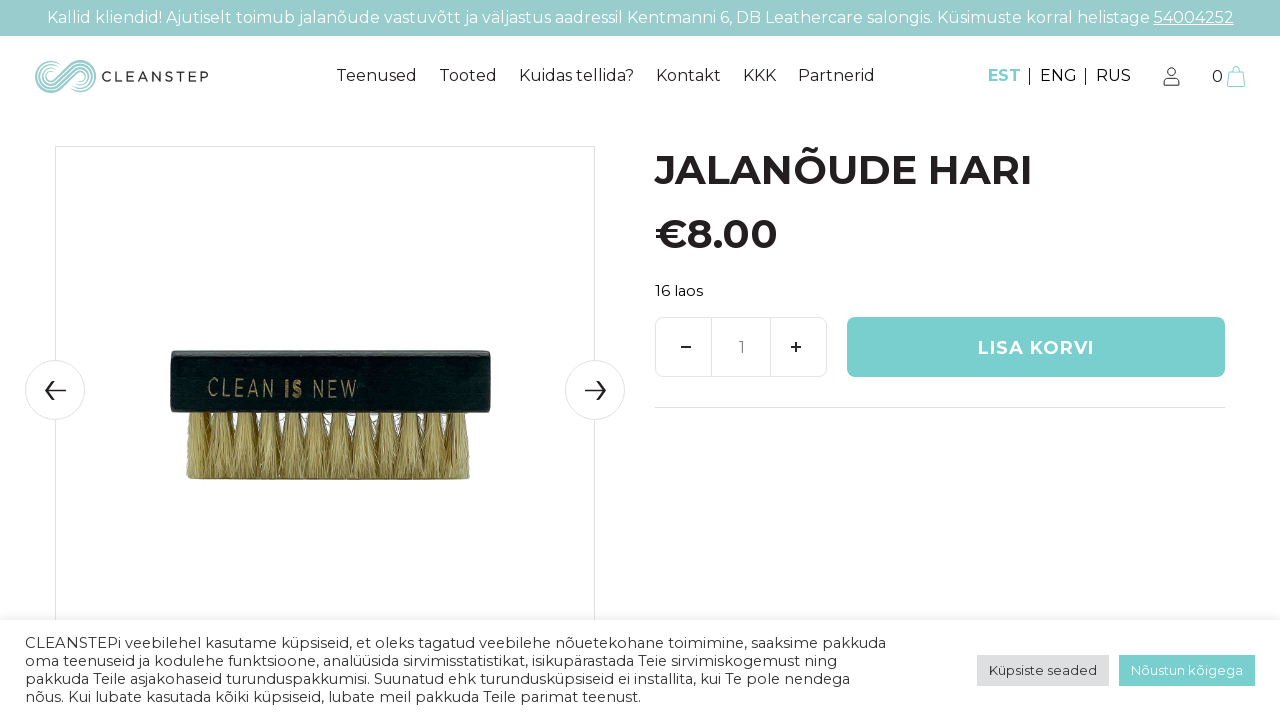

--- FILE ---
content_type: text/html; charset=UTF-8
request_url: https://cleanstep.ee/tooted/jalanoude-hari/
body_size: 29807
content:
<!doctype html>
<html lang="et" class="no-js">
<head>
<meta charset="UTF-8">
<title>JALANÕUDE HARI</title>
<meta http-equiv="X-UA-Compatible" content="IE=edge">
<meta name="viewport" content="width=device-width, initial-scale=1.0, maximum-scale=1, minimum-scale=1.0">
<link rel="apple-touch-icon" sizes="180x180" href="https://cleanstep.ee/wp-content/themes/cleanstep/img/apple-touch-icon.png">
<link rel="icon" type="image/png" sizes="32x32" href="https://cleanstep.ee/wp-content/themes/cleanstep/img/favicon-32x32.png">
<link rel="icon" type="image/png" sizes="16x16" href="https://cleanstep.ee/wp-content/themes/cleanstep/img/favicon-16x16.png">
<meta name="msapplication-TileColor" content="#3E3D70">
<meta name="theme-color" content="#3E3D70">
<meta name="description" content="Esimene puhastusteenus Eestis, mis spetsialiseerub tossude, tenniste, kingade ja saabaste puhastusele ning restaureerimisele.">
<link rel="shortcut icon" href="https://cleanstep.ee/wp-content/themes/cleanstep/img/favicon.ico" type="image/x-icon">
<link rel="preconnect" href="https://fonts.gstatic.com">
<link rel="stylesheet" href="https://code.jquery.com/ui/1.12.1/themes/base/jquery-ui.css">
<link href="https://fonts.googleapis.com/css2?family=Inter:wght@400;600;700&family=Montserrat:wght@400;500;600;700;900&display=swap" rel="stylesheet">
<meta name='robots' content='index, follow, max-image-preview:large, max-snippet:-1, max-video-preview:-1' />
<link rel="alternate" hreflang="et" href="https://cleanstep.ee/tooted/jalanoude-hari/" />
<link rel="alternate" hreflang="en" href="https://cleanstep.ee/en/product/shoe-brush/" />
<link rel="alternate" hreflang="ru" href="https://cleanstep.ee/ru/product/shhetka-dlja-obuvi/" />
<link rel="alternate" hreflang="x-default" href="https://cleanstep.ee/tooted/jalanoude-hari/" />
<!-- Google Tag Manager by PYS -->
<script data-cfasync="false" data-pagespeed-no-defer>
window.dataLayerPYS = window.dataLayerPYS || [];
</script>
<!-- End Google Tag Manager by PYS -->
<!-- This site is optimized with the Yoast SEO plugin v26.3 - https://yoast.com/wordpress/plugins/seo/ -->
<meta name="description" content="Keskmise tugevusega naturaalsete seaharjastega hari, mis ei kahjusta materjale ning millega on hea jalanõusid puhastada." />
<link rel="canonical" href="https://cleanstep.ee/tooted/jalanoude-hari/" />
<meta property="og:locale" content="et_EE" />
<meta property="og:type" content="article" />
<meta property="og:title" content="JALANÕUDE HARI" />
<meta property="og:description" content="Keskmise tugevusega naturaalsete seaharjastega hari, mis ei kahjusta materjale ning millega on hea jalanõusid puhastada." />
<meta property="og:url" content="https://cleanstep.ee/tooted/jalanoude-hari/" />
<meta property="og:site_name" content="CLEANSTEP - Tossude, ketside, saabaste ja kingade puhastus" />
<meta property="article:publisher" content="https://www.facebook.com/cleanstep.est" />
<meta property="article:modified_time" content="2026-01-20T07:58:32+00:00" />
<meta property="og:image" content="https://cleanstep.ee/wp-content/uploads/2021/12/IMG_2326-Edit.jpg" />
<meta property="og:image:width" content="1500" />
<meta property="og:image:height" content="1500" />
<meta property="og:image:type" content="image/jpeg" />
<meta name="twitter:card" content="summary_large_image" />
<meta name="twitter:label1" content="Est. reading time" />
<meta name="twitter:data1" content="1 minut" />
<script type="application/ld+json" class="yoast-schema-graph">{"@context":"https://schema.org","@graph":[{"@type":"WebPage","@id":"https://cleanstep.ee/tooted/jalanoude-hari/","url":"https://cleanstep.ee/tooted/jalanoude-hari/","name":"JALANÕUDE HARI","isPartOf":{"@id":"https://cleanstep.ee/#website"},"primaryImageOfPage":{"@id":"https://cleanstep.ee/tooted/jalanoude-hari/#primaryimage"},"image":{"@id":"https://cleanstep.ee/tooted/jalanoude-hari/#primaryimage"},"thumbnailUrl":"https://cleanstep.ee/wp-content/uploads/2021/12/IMG_2326-Edit.jpg","datePublished":"2021-12-12T11:54:01+00:00","dateModified":"2026-01-20T07:58:32+00:00","description":"Keskmise tugevusega naturaalsete seaharjastega hari, mis ei kahjusta materjale ning millega on hea jalanõusid puhastada.","breadcrumb":{"@id":"https://cleanstep.ee/tooted/jalanoude-hari/#breadcrumb"},"inLanguage":"et","potentialAction":[{"@type":"ReadAction","target":["https://cleanstep.ee/tooted/jalanoude-hari/"]}]},{"@type":"ImageObject","inLanguage":"et","@id":"https://cleanstep.ee/tooted/jalanoude-hari/#primaryimage","url":"https://cleanstep.ee/wp-content/uploads/2021/12/IMG_2326-Edit.jpg","contentUrl":"https://cleanstep.ee/wp-content/uploads/2021/12/IMG_2326-Edit.jpg","width":1500,"height":1500,"caption":"shoe brush"},{"@type":"BreadcrumbList","@id":"https://cleanstep.ee/tooted/jalanoude-hari/#breadcrumb","itemListElement":[{"@type":"ListItem","position":1,"name":"Home","item":"https://cleanstep.ee/"},{"@type":"ListItem","position":2,"name":"JALANÕUDE HARI"}]},{"@type":"WebSite","@id":"https://cleanstep.ee/#website","url":"https://cleanstep.ee/","name":"CLEANSTEP - Tossude, ketside, saabaste ja kingade puhastus","description":"Esimene puhastusteenus Eestis, mis spetsialiseerub tossude, tenniste, kingade ja saabaste puhastusele ning restaureerimisele.","publisher":{"@id":"https://cleanstep.ee/#organization"},"potentialAction":[{"@type":"SearchAction","target":{"@type":"EntryPoint","urlTemplate":"https://cleanstep.ee/?s={search_term_string}"},"query-input":{"@type":"PropertyValueSpecification","valueRequired":true,"valueName":"search_term_string"}}],"inLanguage":"et"},{"@type":"Organization","@id":"https://cleanstep.ee/#organization","name":"CLEANSTEP - Tossude, ketside, saabaste ja kingade puhastus","url":"https://cleanstep.ee/","logo":{"@type":"ImageObject","inLanguage":"et","@id":"https://cleanstep.ee/#/schema/logo/image/","url":"https://cleanstep.ee/wp-content/uploads/2021/10/logo.png","contentUrl":"https://cleanstep.ee/wp-content/uploads/2021/10/logo.png","width":233,"height":45,"caption":"CLEANSTEP - Tossude, ketside, saabaste ja kingade puhastus"},"image":{"@id":"https://cleanstep.ee/#/schema/logo/image/"},"sameAs":["https://www.facebook.com/cleanstep.est","https://www.instagram.com/cleanstep.est/"]}]}</script>
<!-- / Yoast SEO plugin. -->
<script type='application/javascript'  id='pys-version-script'>console.log('PixelYourSite Free version 11.1.3');</script>
<link rel='dns-prefetch' href='//www.googletagmanager.com' />
<link rel='dns-prefetch' href='//code.jquery.com' />
<link rel='dns-prefetch' href='//cdnjs.cloudflare.com' />
<link rel="alternate" type="application/rss+xml" title="CLEANSTEP - Tossude, ketside, saabaste ja kingade puhastus &raquo; JALANÕUDE HARI Kommentaaride RSS" href="https://cleanstep.ee/tooted/jalanoude-hari/feed/" />
<link rel="alternate" title="oEmbed (JSON)" type="application/json+oembed" href="https://cleanstep.ee/wp-json/oembed/1.0/embed?url=https%3A%2F%2Fcleanstep.ee%2Ftooted%2Fjalanoude-hari%2F" />
<link rel="alternate" title="oEmbed (XML)" type="text/xml+oembed" href="https://cleanstep.ee/wp-json/oembed/1.0/embed?url=https%3A%2F%2Fcleanstep.ee%2Ftooted%2Fjalanoude-hari%2F&#038;format=xml" />
<style id='wp-img-auto-sizes-contain-inline-css' type='text/css'>
img:is([sizes=auto i],[sizes^="auto," i]){contain-intrinsic-size:3000px 1500px}
/*# sourceURL=wp-img-auto-sizes-contain-inline-css */
</style>
<!-- <link rel='stylesheet' id='sbi_styles-css' href='https://cleanstep.ee/wp-content/plugins/instagram-feed/css/sbi-styles.min.css?ver=6.10.0' type='text/css' media='all' /> -->
<link rel="stylesheet" type="text/css" href="//cleanstep.ee/wp-content/cache/wpfc-minified/llhnavdt/60gly.css" media="all"/>
<style id='wp-emoji-styles-inline-css' type='text/css'>
img.wp-smiley, img.emoji {
display: inline !important;
border: none !important;
box-shadow: none !important;
height: 1em !important;
width: 1em !important;
margin: 0 0.07em !important;
vertical-align: -0.1em !important;
background: none !important;
padding: 0 !important;
}
/*# sourceURL=wp-emoji-styles-inline-css */
</style>
<!-- <link rel='stylesheet' id='wp-block-library-css' href='https://cleanstep.ee/wp-includes/css/dist/block-library/style.min.css?ver=5e9e02a5ab9adef0407509b8a8129cbb' type='text/css' media='all' /> -->
<!-- <link rel='stylesheet' id='wc-blocks-style-css' href='https://cleanstep.ee/wp-content/plugins/woocommerce/assets/client/blocks/wc-blocks.css?ver=wc-10.3.7' type='text/css' media='all' /> -->
<link rel="stylesheet" type="text/css" href="//cleanstep.ee/wp-content/cache/wpfc-minified/9jht74a7/dg2kx.css" media="all"/>
<style id='global-styles-inline-css' type='text/css'>
:root{--wp--preset--aspect-ratio--square: 1;--wp--preset--aspect-ratio--4-3: 4/3;--wp--preset--aspect-ratio--3-4: 3/4;--wp--preset--aspect-ratio--3-2: 3/2;--wp--preset--aspect-ratio--2-3: 2/3;--wp--preset--aspect-ratio--16-9: 16/9;--wp--preset--aspect-ratio--9-16: 9/16;--wp--preset--color--black: #000000;--wp--preset--color--cyan-bluish-gray: #abb8c3;--wp--preset--color--white: #ffffff;--wp--preset--color--pale-pink: #f78da7;--wp--preset--color--vivid-red: #cf2e2e;--wp--preset--color--luminous-vivid-orange: #ff6900;--wp--preset--color--luminous-vivid-amber: #fcb900;--wp--preset--color--light-green-cyan: #7bdcb5;--wp--preset--color--vivid-green-cyan: #00d084;--wp--preset--color--pale-cyan-blue: #8ed1fc;--wp--preset--color--vivid-cyan-blue: #0693e3;--wp--preset--color--vivid-purple: #9b51e0;--wp--preset--gradient--vivid-cyan-blue-to-vivid-purple: linear-gradient(135deg,rgb(6,147,227) 0%,rgb(155,81,224) 100%);--wp--preset--gradient--light-green-cyan-to-vivid-green-cyan: linear-gradient(135deg,rgb(122,220,180) 0%,rgb(0,208,130) 100%);--wp--preset--gradient--luminous-vivid-amber-to-luminous-vivid-orange: linear-gradient(135deg,rgb(252,185,0) 0%,rgb(255,105,0) 100%);--wp--preset--gradient--luminous-vivid-orange-to-vivid-red: linear-gradient(135deg,rgb(255,105,0) 0%,rgb(207,46,46) 100%);--wp--preset--gradient--very-light-gray-to-cyan-bluish-gray: linear-gradient(135deg,rgb(238,238,238) 0%,rgb(169,184,195) 100%);--wp--preset--gradient--cool-to-warm-spectrum: linear-gradient(135deg,rgb(74,234,220) 0%,rgb(151,120,209) 20%,rgb(207,42,186) 40%,rgb(238,44,130) 60%,rgb(251,105,98) 80%,rgb(254,248,76) 100%);--wp--preset--gradient--blush-light-purple: linear-gradient(135deg,rgb(255,206,236) 0%,rgb(152,150,240) 100%);--wp--preset--gradient--blush-bordeaux: linear-gradient(135deg,rgb(254,205,165) 0%,rgb(254,45,45) 50%,rgb(107,0,62) 100%);--wp--preset--gradient--luminous-dusk: linear-gradient(135deg,rgb(255,203,112) 0%,rgb(199,81,192) 50%,rgb(65,88,208) 100%);--wp--preset--gradient--pale-ocean: linear-gradient(135deg,rgb(255,245,203) 0%,rgb(182,227,212) 50%,rgb(51,167,181) 100%);--wp--preset--gradient--electric-grass: linear-gradient(135deg,rgb(202,248,128) 0%,rgb(113,206,126) 100%);--wp--preset--gradient--midnight: linear-gradient(135deg,rgb(2,3,129) 0%,rgb(40,116,252) 100%);--wp--preset--font-size--small: 13px;--wp--preset--font-size--medium: 20px;--wp--preset--font-size--large: 36px;--wp--preset--font-size--x-large: 42px;--wp--preset--spacing--20: 0.44rem;--wp--preset--spacing--30: 0.67rem;--wp--preset--spacing--40: 1rem;--wp--preset--spacing--50: 1.5rem;--wp--preset--spacing--60: 2.25rem;--wp--preset--spacing--70: 3.38rem;--wp--preset--spacing--80: 5.06rem;--wp--preset--shadow--natural: 6px 6px 9px rgba(0, 0, 0, 0.2);--wp--preset--shadow--deep: 12px 12px 50px rgba(0, 0, 0, 0.4);--wp--preset--shadow--sharp: 6px 6px 0px rgba(0, 0, 0, 0.2);--wp--preset--shadow--outlined: 6px 6px 0px -3px rgb(255, 255, 255), 6px 6px rgb(0, 0, 0);--wp--preset--shadow--crisp: 6px 6px 0px rgb(0, 0, 0);}:where(.is-layout-flex){gap: 0.5em;}:where(.is-layout-grid){gap: 0.5em;}body .is-layout-flex{display: flex;}.is-layout-flex{flex-wrap: wrap;align-items: center;}.is-layout-flex > :is(*, div){margin: 0;}body .is-layout-grid{display: grid;}.is-layout-grid > :is(*, div){margin: 0;}:where(.wp-block-columns.is-layout-flex){gap: 2em;}:where(.wp-block-columns.is-layout-grid){gap: 2em;}:where(.wp-block-post-template.is-layout-flex){gap: 1.25em;}:where(.wp-block-post-template.is-layout-grid){gap: 1.25em;}.has-black-color{color: var(--wp--preset--color--black) !important;}.has-cyan-bluish-gray-color{color: var(--wp--preset--color--cyan-bluish-gray) !important;}.has-white-color{color: var(--wp--preset--color--white) !important;}.has-pale-pink-color{color: var(--wp--preset--color--pale-pink) !important;}.has-vivid-red-color{color: var(--wp--preset--color--vivid-red) !important;}.has-luminous-vivid-orange-color{color: var(--wp--preset--color--luminous-vivid-orange) !important;}.has-luminous-vivid-amber-color{color: var(--wp--preset--color--luminous-vivid-amber) !important;}.has-light-green-cyan-color{color: var(--wp--preset--color--light-green-cyan) !important;}.has-vivid-green-cyan-color{color: var(--wp--preset--color--vivid-green-cyan) !important;}.has-pale-cyan-blue-color{color: var(--wp--preset--color--pale-cyan-blue) !important;}.has-vivid-cyan-blue-color{color: var(--wp--preset--color--vivid-cyan-blue) !important;}.has-vivid-purple-color{color: var(--wp--preset--color--vivid-purple) !important;}.has-black-background-color{background-color: var(--wp--preset--color--black) !important;}.has-cyan-bluish-gray-background-color{background-color: var(--wp--preset--color--cyan-bluish-gray) !important;}.has-white-background-color{background-color: var(--wp--preset--color--white) !important;}.has-pale-pink-background-color{background-color: var(--wp--preset--color--pale-pink) !important;}.has-vivid-red-background-color{background-color: var(--wp--preset--color--vivid-red) !important;}.has-luminous-vivid-orange-background-color{background-color: var(--wp--preset--color--luminous-vivid-orange) !important;}.has-luminous-vivid-amber-background-color{background-color: var(--wp--preset--color--luminous-vivid-amber) !important;}.has-light-green-cyan-background-color{background-color: var(--wp--preset--color--light-green-cyan) !important;}.has-vivid-green-cyan-background-color{background-color: var(--wp--preset--color--vivid-green-cyan) !important;}.has-pale-cyan-blue-background-color{background-color: var(--wp--preset--color--pale-cyan-blue) !important;}.has-vivid-cyan-blue-background-color{background-color: var(--wp--preset--color--vivid-cyan-blue) !important;}.has-vivid-purple-background-color{background-color: var(--wp--preset--color--vivid-purple) !important;}.has-black-border-color{border-color: var(--wp--preset--color--black) !important;}.has-cyan-bluish-gray-border-color{border-color: var(--wp--preset--color--cyan-bluish-gray) !important;}.has-white-border-color{border-color: var(--wp--preset--color--white) !important;}.has-pale-pink-border-color{border-color: var(--wp--preset--color--pale-pink) !important;}.has-vivid-red-border-color{border-color: var(--wp--preset--color--vivid-red) !important;}.has-luminous-vivid-orange-border-color{border-color: var(--wp--preset--color--luminous-vivid-orange) !important;}.has-luminous-vivid-amber-border-color{border-color: var(--wp--preset--color--luminous-vivid-amber) !important;}.has-light-green-cyan-border-color{border-color: var(--wp--preset--color--light-green-cyan) !important;}.has-vivid-green-cyan-border-color{border-color: var(--wp--preset--color--vivid-green-cyan) !important;}.has-pale-cyan-blue-border-color{border-color: var(--wp--preset--color--pale-cyan-blue) !important;}.has-vivid-cyan-blue-border-color{border-color: var(--wp--preset--color--vivid-cyan-blue) !important;}.has-vivid-purple-border-color{border-color: var(--wp--preset--color--vivid-purple) !important;}.has-vivid-cyan-blue-to-vivid-purple-gradient-background{background: var(--wp--preset--gradient--vivid-cyan-blue-to-vivid-purple) !important;}.has-light-green-cyan-to-vivid-green-cyan-gradient-background{background: var(--wp--preset--gradient--light-green-cyan-to-vivid-green-cyan) !important;}.has-luminous-vivid-amber-to-luminous-vivid-orange-gradient-background{background: var(--wp--preset--gradient--luminous-vivid-amber-to-luminous-vivid-orange) !important;}.has-luminous-vivid-orange-to-vivid-red-gradient-background{background: var(--wp--preset--gradient--luminous-vivid-orange-to-vivid-red) !important;}.has-very-light-gray-to-cyan-bluish-gray-gradient-background{background: var(--wp--preset--gradient--very-light-gray-to-cyan-bluish-gray) !important;}.has-cool-to-warm-spectrum-gradient-background{background: var(--wp--preset--gradient--cool-to-warm-spectrum) !important;}.has-blush-light-purple-gradient-background{background: var(--wp--preset--gradient--blush-light-purple) !important;}.has-blush-bordeaux-gradient-background{background: var(--wp--preset--gradient--blush-bordeaux) !important;}.has-luminous-dusk-gradient-background{background: var(--wp--preset--gradient--luminous-dusk) !important;}.has-pale-ocean-gradient-background{background: var(--wp--preset--gradient--pale-ocean) !important;}.has-electric-grass-gradient-background{background: var(--wp--preset--gradient--electric-grass) !important;}.has-midnight-gradient-background{background: var(--wp--preset--gradient--midnight) !important;}.has-small-font-size{font-size: var(--wp--preset--font-size--small) !important;}.has-medium-font-size{font-size: var(--wp--preset--font-size--medium) !important;}.has-large-font-size{font-size: var(--wp--preset--font-size--large) !important;}.has-x-large-font-size{font-size: var(--wp--preset--font-size--x-large) !important;}
/*# sourceURL=global-styles-inline-css */
</style>
<style id='classic-theme-styles-inline-css' type='text/css'>
/*! This file is auto-generated */
.wp-block-button__link{color:#fff;background-color:#32373c;border-radius:9999px;box-shadow:none;text-decoration:none;padding:calc(.667em + 2px) calc(1.333em + 2px);font-size:1.125em}.wp-block-file__button{background:#32373c;color:#fff;text-decoration:none}
/*# sourceURL=/wp-includes/css/classic-themes.min.css */
</style>
<!-- <link rel='stylesheet' id='contact-form-7-css' href='https://cleanstep.ee/wp-content/plugins/contact-form-7/includes/css/styles.css?ver=6.1.3' type='text/css' media='all' /> -->
<!-- <link rel='stylesheet' id='cookie-law-info-css' href='https://cleanstep.ee/wp-content/plugins/cookie-law-info/legacy/public/css/cookie-law-info-public.css?ver=3.3.6' type='text/css' media='all' /> -->
<!-- <link rel='stylesheet' id='cookie-law-info-gdpr-css' href='https://cleanstep.ee/wp-content/plugins/cookie-law-info/legacy/public/css/cookie-law-info-gdpr.css?ver=3.3.6' type='text/css' media='all' /> -->
<!-- <link rel='stylesheet' id='woof-css' href='https://cleanstep.ee/wp-content/plugins/woocommerce-products-filter/css/front.css?ver=1.3.7.2' type='text/css' media='all' /> -->
<link rel="stylesheet" type="text/css" href="//cleanstep.ee/wp-content/cache/wpfc-minified/ff7ouzt3/60gly.css" media="all"/>
<style id='woof-inline-css' type='text/css'>
.woof_products_top_panel li span, .woof_products_top_panel2 li span{background: url(https://cleanstep.ee/wp-content/plugins/woocommerce-products-filter/img/delete.png);background-size: 14px 14px;background-repeat: no-repeat;background-position: right;}
.woof_edit_view{
display: none;
}
/*# sourceURL=woof-inline-css */
</style>
<!-- <link rel='stylesheet' id='chosen-drop-down-css' href='https://cleanstep.ee/wp-content/plugins/woocommerce-products-filter/js/chosen/chosen.min.css?ver=1.3.7.2' type='text/css' media='all' /> -->
<!-- <link rel='stylesheet' id='woof_by_author_html_items-css' href='https://cleanstep.ee/wp-content/plugins/woocommerce-products-filter/ext/by_author/css/by_author.css?ver=1.3.7.2' type='text/css' media='all' /> -->
<!-- <link rel='stylesheet' id='woof_by_instock_html_items-css' href='https://cleanstep.ee/wp-content/plugins/woocommerce-products-filter/ext/by_instock/css/by_instock.css?ver=1.3.7.2' type='text/css' media='all' /> -->
<!-- <link rel='stylesheet' id='woof_by_onsales_html_items-css' href='https://cleanstep.ee/wp-content/plugins/woocommerce-products-filter/ext/by_onsales/css/by_onsales.css?ver=1.3.7.2' type='text/css' media='all' /> -->
<!-- <link rel='stylesheet' id='woof_by_text_html_items-css' href='https://cleanstep.ee/wp-content/plugins/woocommerce-products-filter/ext/by_text/assets/css/front.css?ver=1.3.7.2' type='text/css' media='all' /> -->
<!-- <link rel='stylesheet' id='woof_label_html_items-css' href='https://cleanstep.ee/wp-content/plugins/woocommerce-products-filter/ext/label/css/html_types/label.css?ver=1.3.7.2' type='text/css' media='all' /> -->
<!-- <link rel='stylesheet' id='woof_select_radio_check_html_items-css' href='https://cleanstep.ee/wp-content/plugins/woocommerce-products-filter/ext/select_radio_check/css/html_types/select_radio_check.css?ver=1.3.7.2' type='text/css' media='all' /> -->
<!-- <link rel='stylesheet' id='woof_sd_html_items_checkbox-css' href='https://cleanstep.ee/wp-content/plugins/woocommerce-products-filter/ext/smart_designer/css/elements/checkbox.css?ver=1.3.7.2' type='text/css' media='all' /> -->
<!-- <link rel='stylesheet' id='woof_sd_html_items_radio-css' href='https://cleanstep.ee/wp-content/plugins/woocommerce-products-filter/ext/smart_designer/css/elements/radio.css?ver=1.3.7.2' type='text/css' media='all' /> -->
<!-- <link rel='stylesheet' id='woof_sd_html_items_switcher-css' href='https://cleanstep.ee/wp-content/plugins/woocommerce-products-filter/ext/smart_designer/css/elements/switcher.css?ver=1.3.7.2' type='text/css' media='all' /> -->
<!-- <link rel='stylesheet' id='woof_sd_html_items_color-css' href='https://cleanstep.ee/wp-content/plugins/woocommerce-products-filter/ext/smart_designer/css/elements/color.css?ver=1.3.7.2' type='text/css' media='all' /> -->
<!-- <link rel='stylesheet' id='woof_sd_html_items_tooltip-css' href='https://cleanstep.ee/wp-content/plugins/woocommerce-products-filter/ext/smart_designer/css/tooltip.css?ver=1.3.7.2' type='text/css' media='all' /> -->
<!-- <link rel='stylesheet' id='woof_sd_html_items_front-css' href='https://cleanstep.ee/wp-content/plugins/woocommerce-products-filter/ext/smart_designer/css/front.css?ver=1.3.7.2' type='text/css' media='all' /> -->
<!-- <link rel='stylesheet' id='woof-switcher23-css' href='https://cleanstep.ee/wp-content/plugins/woocommerce-products-filter/css/switcher.css?ver=1.3.7.2' type='text/css' media='all' /> -->
<!-- <link rel='stylesheet' id='photoswipe-css' href='https://cleanstep.ee/wp-content/plugins/woocommerce/assets/css/photoswipe/photoswipe.min.css?ver=10.3.7' type='text/css' media='all' /> -->
<!-- <link rel='stylesheet' id='photoswipe-default-skin-css' href='https://cleanstep.ee/wp-content/plugins/woocommerce/assets/css/photoswipe/default-skin/default-skin.min.css?ver=10.3.7' type='text/css' media='all' /> -->
<!-- <link rel='stylesheet' id='woocommerce-layout-css' href='https://cleanstep.ee/wp-content/plugins/woocommerce/assets/css/woocommerce-layout.css?ver=10.3.7' type='text/css' media='all' /> -->
<link rel="stylesheet" type="text/css" href="//cleanstep.ee/wp-content/cache/wpfc-minified/6nlmtom9/60m8c.css" media="all"/>
<!-- <link rel='stylesheet' id='woocommerce-smallscreen-css' href='https://cleanstep.ee/wp-content/plugins/woocommerce/assets/css/woocommerce-smallscreen.css?ver=10.3.7' type='text/css' media='only screen and (max-width: 768px)' /> -->
<link rel="stylesheet" type="text/css" href="//cleanstep.ee/wp-content/cache/wpfc-minified/kqez1xqo/60gly.css" media="only screen and (max-width: 768px)"/>
<!-- <link rel='stylesheet' id='woocommerce-general-css' href='https://cleanstep.ee/wp-content/plugins/woocommerce/assets/css/woocommerce.css?ver=10.3.7' type='text/css' media='all' /> -->
<link rel="stylesheet" type="text/css" href="//cleanstep.ee/wp-content/cache/wpfc-minified/3rlozfo/60gly.css" media="all"/>
<style id='woocommerce-inline-inline-css' type='text/css'>
.woocommerce form .form-row .required { visibility: visible; }
/*# sourceURL=woocommerce-inline-inline-css */
</style>
<!-- <link rel='stylesheet' id='wt-smart-coupon-for-woo-css' href='https://cleanstep.ee/wp-content/plugins/wt-smart-coupons-for-woocommerce/public/css/wt-smart-coupon-public.css?ver=2.2.4' type='text/css' media='all' /> -->
<!-- <link rel='stylesheet' id='montonio-style-css' href='https://cleanstep.ee/wp-content/plugins/montonio-for-woocommerce/assets/css/montonio-style.css?ver=9.1.7' type='text/css' media='all' /> -->
<!-- <link rel='stylesheet' id='brands-styles-css' href='https://cleanstep.ee/wp-content/plugins/woocommerce/assets/css/brands.css?ver=10.3.7' type='text/css' media='all' /> -->
<link rel="stylesheet" type="text/css" href="//cleanstep.ee/wp-content/cache/wpfc-minified/8mmu12bx/60gly.css" media="all"/>
<link rel='stylesheet' id='my-select2-css' href='https://cdnjs.cloudflare.com/ajax/libs/select2/4.0.13/css/select2.min.css?ver=5e9e02a5ab9adef0407509b8a8129cbb' type='text/css' media='all' />
<link rel='stylesheet' id='my-jquery-ui-css' href='https://code.jquery.com/ui/1.12.1/themes/base/jquery-ui.css?ver=5e9e02a5ab9adef0407509b8a8129cbb' type='text/css' media='all' />
<!-- <link rel='stylesheet' id='my-animate-css' href='https://cleanstep.ee/wp-content/themes/cleanstep/css/animate.css?ver=5e9e02a5ab9adef0407509b8a8129cbb' type='text/css' media='all' /> -->
<link rel="stylesheet" type="text/css" href="//cleanstep.ee/wp-content/cache/wpfc-minified/edi3ed6v/60gly.css" media="all"/>
<link rel='stylesheet' id='my-owl-css' href='https://cdnjs.cloudflare.com/ajax/libs/OwlCarousel2/2.3.4/assets/owl.carousel.min.css?ver=2.3.4' type='text/css' media='all' />
<link rel='stylesheet' id='my-owl-theme-css' href='https://cdnjs.cloudflare.com/ajax/libs/OwlCarousel2/2.3.4/assets/owl.theme.default.min.css?ver=2.3.4' type='text/css' media='all' />
<!-- <link rel='stylesheet' id='my-style-css' href='https://cleanstep.ee/wp-content/themes/cleanstep/css/main.css?ver=1667466447' type='text/css' media='all' /> -->
<!-- <link rel='stylesheet' id='my-custom-css' href='https://cleanstep.ee/wp-content/themes/cleanstep/style.css?ver=1764323183' type='text/css' media='all' /> -->
<link rel="stylesheet" type="text/css" href="//cleanstep.ee/wp-content/cache/wpfc-minified/308gcrdg/60gly.css" media="all"/>
<script type="text/javascript" id="woocommerce-google-analytics-integration-gtag-js-after">
/* <![CDATA[ */
/* Google Analytics for WooCommerce (gtag.js) */
window.dataLayerPYS = window.dataLayerPYS || [];
function gtag(){dataLayerPYS.push(arguments);}
// Set up default consent state.
for ( const mode of [{"analytics_storage":"denied","ad_storage":"denied","ad_user_data":"denied","ad_personalization":"denied","region":["AT","BE","BG","HR","CY","CZ","DK","EE","FI","FR","DE","GR","HU","IS","IE","IT","LV","LI","LT","LU","MT","NL","NO","PL","PT","RO","SK","SI","ES","SE","GB","CH"]}] || [] ) {
gtag( "consent", "default", { "wait_for_update": 500, ...mode } );
}
gtag("js", new Date());
gtag("set", "developer_id.dOGY3NW", true);
gtag("config", "UA-191758222-1", {"track_404":true,"allow_google_signals":true,"logged_in":false,"linker":{"domains":[],"allow_incoming":false},"custom_map":{"dimension1":"logged_in"}});
//# sourceURL=woocommerce-google-analytics-integration-gtag-js-after
/* ]]> */
</script>
<script type="text/javascript" id="woof-husky-js-extra">
/* <![CDATA[ */
var woof_husky_txt = {"ajax_url":"https://cleanstep.ee/wp-admin/admin-ajax.php","plugin_uri":"https://cleanstep.ee/wp-content/plugins/woocommerce-products-filter/ext/by_text/","loader":"https://cleanstep.ee/wp-content/plugins/woocommerce-products-filter/ext/by_text/assets/img/ajax-loader.gif","not_found":"Nothing found!","prev":"Prev","next":"Next","site_link":"https://cleanstep.ee","default_data":{"placeholder":"","behavior":"title","search_by_full_word":0,"autocomplete":1,"how_to_open_links":0,"taxonomy_compatibility":0,"sku_compatibility":0,"custom_fields":"","search_desc_variant":0,"view_text_length":10,"min_symbols":3,"max_posts":10,"image":"","notes_for_customer":"","template":"default","max_open_height":300,"page":0}};
//# sourceURL=woof-husky-js-extra
/* ]]> */
</script>
<script type="text/javascript" src="https://cleanstep.ee/wp-content/plugins/woocommerce-products-filter/ext/by_text/assets/js/husky.js?ver=1.3.7.2" id="woof-husky-js"></script>
<script type="text/javascript" src="https://code.jquery.com/jquery-3.5.1.min.js?ver=3.5.1" id="jquery-js"></script>
<script type="text/javascript" id="cookie-law-info-js-extra">
/* <![CDATA[ */
var Cli_Data = {"nn_cookie_ids":[],"cookielist":[],"non_necessary_cookies":[],"ccpaEnabled":"","ccpaRegionBased":"","ccpaBarEnabled":"","strictlyEnabled":["necessary","obligatoire"],"ccpaType":"gdpr","js_blocking":"1","custom_integration":"","triggerDomRefresh":"","secure_cookies":""};
var cli_cookiebar_settings = {"animate_speed_hide":"500","animate_speed_show":"500","background":"#FFF","border":"#b1a6a6c2","border_on":"","button_1_button_colour":"#61a229","button_1_button_hover":"#4e8221","button_1_link_colour":"#fff","button_1_as_button":"1","button_1_new_win":"","button_2_button_colour":"#333","button_2_button_hover":"#292929","button_2_link_colour":"#444","button_2_as_button":"","button_2_hidebar":"","button_3_button_colour":"#dedfe0","button_3_button_hover":"#b2b2b3","button_3_link_colour":"#333333","button_3_as_button":"1","button_3_new_win":"","button_4_button_colour":"#dedfe0","button_4_button_hover":"#b2b2b3","button_4_link_colour":"#333333","button_4_as_button":"1","button_7_button_colour":"#61a229","button_7_button_hover":"#4e8221","button_7_link_colour":"#fff","button_7_as_button":"1","button_7_new_win":"","font_family":"inherit","header_fix":"","notify_animate_hide":"1","notify_animate_show":"","notify_div_id":"#cookie-law-info-bar","notify_position_horizontal":"right","notify_position_vertical":"bottom","scroll_close":"","scroll_close_reload":"","accept_close_reload":"","reject_close_reload":"","showagain_tab":"","showagain_background":"#fff","showagain_border":"#000","showagain_div_id":"#cookie-law-info-again","showagain_x_position":"100px","text":"#333333","show_once_yn":"","show_once":"10000","logging_on":"","as_popup":"","popup_overlay":"1","bar_heading_text":"","cookie_bar_as":"banner","popup_showagain_position":"bottom-right","widget_position":"left"};
var log_object = {"ajax_url":"https://cleanstep.ee/wp-admin/admin-ajax.php"};
//# sourceURL=cookie-law-info-js-extra
/* ]]> */
</script>
<script type="text/javascript" src="https://cleanstep.ee/wp-content/plugins/cookie-law-info/legacy/public/js/cookie-law-info-public.js?ver=3.3.6" id="cookie-law-info-js"></script>
<script type="text/javascript" src="https://cleanstep.ee/wp-content/plugins/woocommerce/assets/js/jquery-blockui/jquery.blockUI.min.js?ver=2.7.0-wc.10.3.7" id="wc-jquery-blockui-js" defer="defer" data-wp-strategy="defer"></script>
<script type="text/javascript" id="wc-add-to-cart-js-extra">
/* <![CDATA[ */
var wc_add_to_cart_params = {"ajax_url":"/wp-admin/admin-ajax.php","wc_ajax_url":"/?wc-ajax=%%endpoint%%","i18n_view_cart":"Vaata ostukorvi","cart_url":"https://cleanstep.ee/cart/","is_cart":"","cart_redirect_after_add":"no"};
//# sourceURL=wc-add-to-cart-js-extra
/* ]]> */
</script>
<script type="text/javascript" src="https://cleanstep.ee/wp-content/plugins/woocommerce/assets/js/frontend/add-to-cart.min.js?ver=10.3.7" id="wc-add-to-cart-js" defer="defer" data-wp-strategy="defer"></script>
<script type="text/javascript" src="https://cleanstep.ee/wp-content/plugins/woocommerce/assets/js/zoom/jquery.zoom.min.js?ver=1.7.21-wc.10.3.7" id="wc-zoom-js" defer="defer" data-wp-strategy="defer"></script>
<script type="text/javascript" src="https://cleanstep.ee/wp-content/plugins/woocommerce/assets/js/flexslider/jquery.flexslider.min.js?ver=2.7.2-wc.10.3.7" id="wc-flexslider-js" defer="defer" data-wp-strategy="defer"></script>
<script type="text/javascript" src="https://cleanstep.ee/wp-content/plugins/woocommerce/assets/js/photoswipe/photoswipe.min.js?ver=4.1.1-wc.10.3.7" id="wc-photoswipe-js" defer="defer" data-wp-strategy="defer"></script>
<script type="text/javascript" src="https://cleanstep.ee/wp-content/plugins/woocommerce/assets/js/photoswipe/photoswipe-ui-default.min.js?ver=4.1.1-wc.10.3.7" id="wc-photoswipe-ui-default-js" defer="defer" data-wp-strategy="defer"></script>
<script type="text/javascript" id="wc-single-product-js-extra">
/* <![CDATA[ */
var wc_single_product_params = {"i18n_required_rating_text":"Palun vali hinnang","i18n_rating_options":["1 of 5 stars","2 of 5 stars","3 of 5 stars","4 of 5 stars","5 of 5 stars"],"i18n_product_gallery_trigger_text":"View full-screen image gallery","review_rating_required":"yes","flexslider":{"rtl":false,"animation":"slide","smoothHeight":true,"directionNav":false,"controlNav":"thumbnails","slideshow":false,"animationSpeed":500,"animationLoop":false,"allowOneSlide":false},"zoom_enabled":"1","zoom_options":[],"photoswipe_enabled":"1","photoswipe_options":{"shareEl":false,"closeOnScroll":false,"history":false,"hideAnimationDuration":0,"showAnimationDuration":0},"flexslider_enabled":"1"};
//# sourceURL=wc-single-product-js-extra
/* ]]> */
</script>
<script type="text/javascript" src="https://cleanstep.ee/wp-content/plugins/woocommerce/assets/js/frontend/single-product.min.js?ver=10.3.7" id="wc-single-product-js" defer="defer" data-wp-strategy="defer"></script>
<script type="text/javascript" src="https://cleanstep.ee/wp-content/plugins/woocommerce/assets/js/js-cookie/js.cookie.min.js?ver=2.1.4-wc.10.3.7" id="wc-js-cookie-js" defer="defer" data-wp-strategy="defer"></script>
<script type="text/javascript" id="woocommerce-js-extra">
/* <![CDATA[ */
var woocommerce_params = {"ajax_url":"/wp-admin/admin-ajax.php","wc_ajax_url":"/?wc-ajax=%%endpoint%%","i18n_password_show":"Show password","i18n_password_hide":"Hide password"};
//# sourceURL=woocommerce-js-extra
/* ]]> */
</script>
<script type="text/javascript" src="https://cleanstep.ee/wp-content/plugins/woocommerce/assets/js/frontend/woocommerce.min.js?ver=10.3.7" id="woocommerce-js" defer="defer" data-wp-strategy="defer"></script>
<script type="text/javascript" id="wt-smart-coupon-for-woo-js-extra">
/* <![CDATA[ */
var WTSmartCouponOBJ = {"ajaxurl":"https://cleanstep.ee/wp-admin/admin-ajax.php","wc_ajax_url":"https://cleanstep.ee/?wc-ajax=","nonces":{"public":"eb339b6fbc","apply_coupon":"770a1b5d35"},"labels":{"please_wait":"Please wait...","choose_variation":"Please choose a variation","error":"Error !!!"},"shipping_method":[],"payment_method":"","is_cart":""};
//# sourceURL=wt-smart-coupon-for-woo-js-extra
/* ]]> */
</script>
<script type="text/javascript" src="https://cleanstep.ee/wp-content/plugins/wt-smart-coupons-for-woocommerce/public/js/wt-smart-coupon-public.js?ver=2.2.4" id="wt-smart-coupon-for-woo-js"></script>
<script type="text/javascript" src="https://cdnjs.cloudflare.com/ajax/libs/jquery-migrate/3.3.2/jquery-migrate.min.js?ver=3.3.2" id="jquery-migrate-js"></script>
<script type="text/javascript" src="https://cdnjs.cloudflare.com/ajax/libs/select2/4.0.13/js/select2.min.js?ver=4.0.13" id="select2-script-js"></script>
<script type="text/javascript" src="https://cdnjs.cloudflare.com/ajax/libs/select2/4.0.13/js/i18n/et.min.js?ver=4.0.13" id="select2-locale-js"></script>
<script type="text/javascript" src="https://cdnjs.cloudflare.com/ajax/libs/OwlCarousel2/2.3.4/owl.carousel.min.js?ver=2.3.4" id="owl-carousel-js"></script>
<script type="text/javascript" src="https://cdnjs.cloudflare.com/ajax/libs/smooth-scrollbar/8.6.2/smooth-scrollbar.min.js?ver=8.6.2" id="smooth-scroll-js"></script>
<script type="text/javascript" src="https://code.jquery.com/ui/1.12.1/jquery-ui.js?ver=1.12.1" id="jquery-ui-js"></script>
<script type="text/javascript" src="https://cleanstep.ee/wp-content/themes/cleanstep/js/scripts.js?ver=1764323874" id="main-js"></script>
<script type="text/javascript" src="https://cleanstep.ee/wp-content/plugins/pixelyoursite/dist/scripts/jquery.bind-first-0.2.3.min.js?ver=5e9e02a5ab9adef0407509b8a8129cbb" id="jquery-bind-first-js"></script>
<script type="text/javascript" src="https://cleanstep.ee/wp-content/plugins/pixelyoursite/dist/scripts/js.cookie-2.1.3.min.js?ver=2.1.3" id="js-cookie-pys-js"></script>
<script type="text/javascript" src="https://cleanstep.ee/wp-content/plugins/pixelyoursite/dist/scripts/tld.min.js?ver=2.3.1" id="js-tld-js"></script>
<script type="text/javascript" id="pys-js-extra">
/* <![CDATA[ */
var pysOptions = {"staticEvents":{"facebook":{"woo_view_content":[{"delay":0,"type":"static","name":"ViewContent","pixelIds":["149838013705247"],"eventID":"e431cd7f-c111-483b-b058-a747d56a851f","params":{"content_ids":["1046"],"content_type":"product","tags":"puhastus","content_name":"JALAN\u00d5UDE HARI","category_name":"Tooted","value":"8","currency":"EUR","contents":[{"id":"1046","quantity":1}],"product_price":"8","page_title":"JALAN\u00d5UDE HARI","post_type":"product","post_id":1046,"plugin":"PixelYourSite","user_role":"guest","event_url":"cleanstep.ee/tooted/jalanoude-hari/"},"e_id":"woo_view_content","ids":[],"hasTimeWindow":false,"timeWindow":0,"woo_order":"","edd_order":""}],"init_event":[{"delay":0,"type":"static","ajaxFire":true,"name":"PageView","pixelIds":["149838013705247"],"eventID":"36e9dc8f-6296-4dde-b2da-01ecc89106df","params":{"page_title":"JALAN\u00d5UDE HARI","post_type":"product","post_id":1046,"plugin":"PixelYourSite","user_role":"guest","event_url":"cleanstep.ee/tooted/jalanoude-hari/"},"e_id":"init_event","ids":[],"hasTimeWindow":false,"timeWindow":0,"woo_order":"","edd_order":""}]},"ga":{"woo_view_content":[{"delay":0,"type":"static","name":"view_item","trackingIds":["G-JZ62CXBKPK"],"eventID":"e431cd7f-c111-483b-b058-a747d56a851f","params":{"event_category":"ecommerce","currency":"EUR","items":[{"item_id":"1046","item_name":"JALAN\u00d5UDE HARI","quantity":1,"price":"8","item_category":"Tooted"}],"value":"8","page_title":"JALAN\u00d5UDE HARI","post_type":"product","post_id":1046,"plugin":"PixelYourSite","user_role":"guest","event_url":"cleanstep.ee/tooted/jalanoude-hari/"},"e_id":"woo_view_content","ids":[],"hasTimeWindow":false,"timeWindow":0,"pixelIds":[],"woo_order":"","edd_order":""}]}},"dynamicEvents":{"automatic_event_form":{"facebook":{"delay":0,"type":"dyn","name":"Form","pixelIds":["149838013705247"],"eventID":"1aab890f-17b0-40b6-b0b5-5f1abbea3493","params":{"page_title":"JALAN\u00d5UDE HARI","post_type":"product","post_id":1046,"plugin":"PixelYourSite","user_role":"guest","event_url":"cleanstep.ee/tooted/jalanoude-hari/"},"e_id":"automatic_event_form","ids":[],"hasTimeWindow":false,"timeWindow":0,"woo_order":"","edd_order":""},"ga":{"delay":0,"type":"dyn","name":"Form","trackingIds":["G-JZ62CXBKPK"],"eventID":"1aab890f-17b0-40b6-b0b5-5f1abbea3493","params":{"page_title":"JALAN\u00d5UDE HARI","post_type":"product","post_id":1046,"plugin":"PixelYourSite","user_role":"guest","event_url":"cleanstep.ee/tooted/jalanoude-hari/"},"e_id":"automatic_event_form","ids":[],"hasTimeWindow":false,"timeWindow":0,"pixelIds":[],"woo_order":"","edd_order":""}},"automatic_event_download":{"facebook":{"delay":0,"type":"dyn","name":"Download","extensions":["","doc","exe","js","pdf","ppt","tgz","zip","xls"],"pixelIds":["149838013705247"],"eventID":"316360d3-d510-467f-bc0e-49ebd783d087","params":{"page_title":"JALAN\u00d5UDE HARI","post_type":"product","post_id":1046,"plugin":"PixelYourSite","user_role":"guest","event_url":"cleanstep.ee/tooted/jalanoude-hari/"},"e_id":"automatic_event_download","ids":[],"hasTimeWindow":false,"timeWindow":0,"woo_order":"","edd_order":""},"ga":{"delay":0,"type":"dyn","name":"Download","extensions":["","doc","exe","js","pdf","ppt","tgz","zip","xls"],"trackingIds":["G-JZ62CXBKPK"],"eventID":"316360d3-d510-467f-bc0e-49ebd783d087","params":{"page_title":"JALAN\u00d5UDE HARI","post_type":"product","post_id":1046,"plugin":"PixelYourSite","user_role":"guest","event_url":"cleanstep.ee/tooted/jalanoude-hari/"},"e_id":"automatic_event_download","ids":[],"hasTimeWindow":false,"timeWindow":0,"pixelIds":[],"woo_order":"","edd_order":""}},"automatic_event_comment":{"facebook":{"delay":0,"type":"dyn","name":"Comment","pixelIds":["149838013705247"],"eventID":"1981e323-d676-47fb-8b18-c6384a033a47","params":{"page_title":"JALAN\u00d5UDE HARI","post_type":"product","post_id":1046,"plugin":"PixelYourSite","user_role":"guest","event_url":"cleanstep.ee/tooted/jalanoude-hari/"},"e_id":"automatic_event_comment","ids":[],"hasTimeWindow":false,"timeWindow":0,"woo_order":"","edd_order":""},"ga":{"delay":0,"type":"dyn","name":"Comment","trackingIds":["G-JZ62CXBKPK"],"eventID":"1981e323-d676-47fb-8b18-c6384a033a47","params":{"page_title":"JALAN\u00d5UDE HARI","post_type":"product","post_id":1046,"plugin":"PixelYourSite","user_role":"guest","event_url":"cleanstep.ee/tooted/jalanoude-hari/"},"e_id":"automatic_event_comment","ids":[],"hasTimeWindow":false,"timeWindow":0,"pixelIds":[],"woo_order":"","edd_order":""}},"automatic_event_scroll":{"facebook":{"delay":0,"type":"dyn","name":"PageScroll","scroll_percent":30,"pixelIds":["149838013705247"],"eventID":"d61774e1-efdb-4571-8057-b685ec04df6d","params":{"page_title":"JALAN\u00d5UDE HARI","post_type":"product","post_id":1046,"plugin":"PixelYourSite","user_role":"guest","event_url":"cleanstep.ee/tooted/jalanoude-hari/"},"e_id":"automatic_event_scroll","ids":[],"hasTimeWindow":false,"timeWindow":0,"woo_order":"","edd_order":""},"ga":{"delay":0,"type":"dyn","name":"PageScroll","scroll_percent":30,"trackingIds":["G-JZ62CXBKPK"],"eventID":"d61774e1-efdb-4571-8057-b685ec04df6d","params":{"page_title":"JALAN\u00d5UDE HARI","post_type":"product","post_id":1046,"plugin":"PixelYourSite","user_role":"guest","event_url":"cleanstep.ee/tooted/jalanoude-hari/"},"e_id":"automatic_event_scroll","ids":[],"hasTimeWindow":false,"timeWindow":0,"pixelIds":[],"woo_order":"","edd_order":""}},"automatic_event_time_on_page":{"facebook":{"delay":0,"type":"dyn","name":"TimeOnPage","time_on_page":30,"pixelIds":["149838013705247"],"eventID":"79c9b1f9-2acf-42b6-a55c-acdde8036c24","params":{"page_title":"JALAN\u00d5UDE HARI","post_type":"product","post_id":1046,"plugin":"PixelYourSite","user_role":"guest","event_url":"cleanstep.ee/tooted/jalanoude-hari/"},"e_id":"automatic_event_time_on_page","ids":[],"hasTimeWindow":false,"timeWindow":0,"woo_order":"","edd_order":""},"ga":{"delay":0,"type":"dyn","name":"TimeOnPage","time_on_page":30,"trackingIds":["G-JZ62CXBKPK"],"eventID":"79c9b1f9-2acf-42b6-a55c-acdde8036c24","params":{"page_title":"JALAN\u00d5UDE HARI","post_type":"product","post_id":1046,"plugin":"PixelYourSite","user_role":"guest","event_url":"cleanstep.ee/tooted/jalanoude-hari/"},"e_id":"automatic_event_time_on_page","ids":[],"hasTimeWindow":false,"timeWindow":0,"pixelIds":[],"woo_order":"","edd_order":""}}},"triggerEvents":[],"triggerEventTypes":[],"facebook":{"pixelIds":["149838013705247"],"advancedMatching":{"external_id":"dedcdbffafcacbdaca"},"advancedMatchingEnabled":true,"removeMetadata":false,"wooVariableAsSimple":false,"serverApiEnabled":true,"wooCRSendFromServer":false,"send_external_id":null,"enabled_medical":false,"do_not_track_medical_param":["event_url","post_title","page_title","landing_page","content_name","categories","category_name","tags"],"meta_ldu":false},"ga":{"trackingIds":["G-JZ62CXBKPK"],"commentEventEnabled":true,"downloadEnabled":true,"formEventEnabled":true,"crossDomainEnabled":false,"crossDomainAcceptIncoming":false,"crossDomainDomains":[],"isDebugEnabled":[],"serverContainerUrls":{"G-JZ62CXBKPK":{"enable_server_container":"","server_container_url":"","transport_url":""}},"additionalConfig":{"G-JZ62CXBKPK":{"first_party_collection":true}},"disableAdvertisingFeatures":false,"disableAdvertisingPersonalization":false,"wooVariableAsSimple":true,"custom_page_view_event":false},"debug":"","siteUrl":"https://cleanstep.ee","ajaxUrl":"https://cleanstep.ee/wp-admin/admin-ajax.php","ajax_event":"257e02ee8f","enable_remove_download_url_param":"1","cookie_duration":"7","last_visit_duration":"60","enable_success_send_form":"","ajaxForServerEvent":"1","ajaxForServerStaticEvent":"1","useSendBeacon":"1","send_external_id":"1","external_id_expire":"180","track_cookie_for_subdomains":"1","google_consent_mode":"1","gdpr":{"ajax_enabled":false,"all_disabled_by_api":true,"facebook_disabled_by_api":false,"analytics_disabled_by_api":false,"google_ads_disabled_by_api":false,"pinterest_disabled_by_api":false,"bing_disabled_by_api":false,"externalID_disabled_by_api":false,"facebook_prior_consent_enabled":true,"analytics_prior_consent_enabled":true,"google_ads_prior_consent_enabled":null,"pinterest_prior_consent_enabled":true,"bing_prior_consent_enabled":true,"cookiebot_integration_enabled":false,"cookiebot_facebook_consent_category":"marketing","cookiebot_analytics_consent_category":"statistics","cookiebot_tiktok_consent_category":"marketing","cookiebot_google_ads_consent_category":"marketing","cookiebot_pinterest_consent_category":"marketing","cookiebot_bing_consent_category":"marketing","consent_magic_integration_enabled":false,"real_cookie_banner_integration_enabled":false,"cookie_notice_integration_enabled":false,"cookie_law_info_integration_enabled":false,"analytics_storage":{"enabled":true,"value":"granted","filter":false},"ad_storage":{"enabled":true,"value":"granted","filter":false},"ad_user_data":{"enabled":true,"value":"granted","filter":false},"ad_personalization":{"enabled":true,"value":"granted","filter":false}},"cookie":{"disabled_all_cookie":false,"disabled_start_session_cookie":false,"disabled_advanced_form_data_cookie":false,"disabled_landing_page_cookie":false,"disabled_first_visit_cookie":false,"disabled_trafficsource_cookie":false,"disabled_utmTerms_cookie":false,"disabled_utmId_cookie":false},"tracking_analytics":{"TrafficSource":"direct","TrafficLanding":"undefined","TrafficUtms":[],"TrafficUtmsId":[]},"GATags":{"ga_datalayer_type":"default","ga_datalayer_name":"dataLayerPYS"},"woo":{"enabled":true,"enabled_save_data_to_orders":true,"addToCartOnButtonEnabled":true,"addToCartOnButtonValueEnabled":true,"addToCartOnButtonValueOption":"price","singleProductId":1046,"removeFromCartSelector":"form.woocommerce-cart-form .remove","addToCartCatchMethod":"add_cart_hook","is_order_received_page":false,"containOrderId":false},"edd":{"enabled":false},"cache_bypass":"1768918282"};
//# sourceURL=pys-js-extra
/* ]]> */
</script>
<script type="text/javascript" src="https://cleanstep.ee/wp-content/plugins/pixelyoursite/dist/scripts/public.js?ver=11.1.3" id="pys-js"></script>
<link rel="https://api.w.org/" href="https://cleanstep.ee/wp-json/" /><link rel="alternate" title="JSON" type="application/json" href="https://cleanstep.ee/wp-json/wp/v2/product/1046" /><link rel="EditURI" type="application/rsd+xml" title="RSD" href="https://cleanstep.ee/xmlrpc.php?rsd" />
<meta name="generator" content="WPML ver:4.8.5 stt:1,15,45;" />
<noscript><style>.woocommerce-product-gallery{ opacity: 1 !important; }</style></noscript>
<link rel="icon" href="https://cleanstep.ee/wp-content/uploads/2021/09/favicon-1-100x100.png" sizes="32x32" />
<link rel="icon" href="https://cleanstep.ee/wp-content/uploads/2021/09/favicon-1.png" sizes="192x192" />
<link rel="apple-touch-icon" href="https://cleanstep.ee/wp-content/uploads/2021/09/favicon-1.png" />
<meta name="msapplication-TileImage" content="https://cleanstep.ee/wp-content/uploads/2021/09/favicon-1.png" />
<style type="text/css" id="wp-custom-css">
.page-id-283 .additional-services .services-items .service .service-title {font-size: 1.4em}
.woof_list_checkbox label {position:relative; top: 8px; background: rgba(0,0,0,0);
line-height:15px;
padding:0;
margin:0;
}
.products-page .shop-filters .woof_submit_search_form_container {
margin-top: 10px;
}
.variations label{ position: relative; 
background: transparent; transform: none; }
.woocommerce div.product form.cart .variations {margin-top: 50px}
.single_variation_wrap , .woocommerce-variation-add-to-cart{display:flex; width:100%;}
.products-page .shop-filters .woof_redraw_zone .woof_container {width:100%;}
.single-product .product-type-variable  .info-wrap .cart { 
display: inline-block; }
.woocommerce div.product form.cart .button {
font-family: 'Montserrat', sans-serif;
border-radius: 8px;
background-color: #79CECE;
color: #fff;
padding: 10px 52px 9px;
display: inline-flex;
align-items: center;
justify-content: center;
height: 60px;
width: 100%;
margin-left: 20px;
}
.woof_container_inner h4 {   font-weight: bold;
font-size: 16px;
line-height: 20px;
text-transform: uppercase;
color: #181D23;
text-decoration: none;
border-bottom: 1px solid #99cccc;
}
ul.woof_list li {margin: 0 3px;}
.products-page .shop-filters .woof_redraw_zone .woof_container {padding: 0 0 0 5px;}
.woof_list_checkbox label {text-transform:uppercase;}
a.woof_front_toggle {font-size:35px; text-decoration: none; line-height: 15px; padding: 2px; }
.woof_container_inner h4 {margin:0; line-height:25px;}
.additional-services .services-items .service {
flex-grow: 1;
flex-basis: 0;
width: 25%
}
.testimonials-section .testimonials {
padding-bottom: 20px;
}
.woocommerce-notices-wrapper{
display:none!important;
}
.menu2 {padding-inline-start: 5px; width:100%; margin:0px;}
.menu2 ul {padding-inline-start: 10px;}
.menu2 li {
list-style: none;
line-height: 20px;
border-bottom: 1px solid #99cccc;
margin-bottom: 3px;}
.menu2 li a {
font-weight: bold;
font-size: 16px;
line-height: 25px;
text-transform: uppercase;
color: #181D23;
text-decoration:none;
}
.menu2 ul li a {
font-weight: 400;
font-size: 16px;
line-height: 20px;
text-transform: uppercase;
color: #181D23;
text-decoration:none;
}/*
#billing_address_1_field{
display:none!important;
}
#billing_address_2_field{
display:none!important;
}
#billing_city_field{
display:none!important;
}
#billing_country_field{
display:none!important;
}
#billing_postcode_field{
display:none!important;
}*/
.woocommerce-checkout:not(.woocommerce-order-received) footer, .woocommerce-checkout:not(.woocommerce-order-received) header {
display:block;
}
.columns-content .column .top .logo img, .columns-content .column .top .logo svg{
display:none;
}
@media screen and (max-width: 991px) {
.woocommerce-checkout:not(.woocommerce-order-received) footer, .woocommerce-checkout:not(.woocommerce-order-received) header{
display:block!important;
}
.columns-content .column .top .logo{
display:none;
}
.additional-services .services-items .service {
width: 100%;
min-height: auto
}
}		</style>
<!-- Facebook Pixel Code -->
<script>
!function(f,b,e,v,n,t,s)
{if(f.fbq)return;n=f.fbq=function(){n.callMethod?
n.callMethod.apply(n,arguments):n.queue.push(arguments)};
if(!f._fbq)f._fbq=n;n.push=n;n.loaded=!0;n.version='2.0';
n.queue=[];t=b.createElement(e);t.async=!0;
t.src=v;s=b.getElementsByTagName(e)[0];
s.parentNode.insertBefore(t,s)}(window,document,'script',
'https://connect.facebook.net/en_US/fbevents.js');
fbq('init', '149838013705247'); 
fbq('track', 'PageView');
</script>
<noscript>
<img height="1" width="1" 
src="https://www.facebook.com/tr?id=149838013705247&ev=PageView
&noscript=1"/>
</noscript>
<!-- End Facebook Pixel Code -->
<!-- Messenger Chat plugin Code -->
<script>
var chatbox = document.getElementById('fb-customer-chat');
chatbox.setAttribute("page_id", "175241333984198");
chatbox.setAttribute("attribution", "biz_inbox");
window.fbAsyncInit = function() {
FB.init({
xfbml            : true,
version          : 'v12.0'
});
};
(function(d, s, id) {
var js, fjs = d.getElementsByTagName(s)[0];
if (d.getElementById(id)) return;
js = d.createElement(s); js.id = id;
js.src = 'https://connect.facebook.net/en_US/sdk/xfbml.customerchat.js';
fjs.parentNode.insertBefore(js, fjs);
}(document, 'script', 'facebook-jssdk'));
</script>
<!-- <link rel='stylesheet' id='woof_sections_style-css' href='https://cleanstep.ee/wp-content/plugins/woocommerce-products-filter/ext/sections/css/sections.css?ver=1.3.7.2' type='text/css' media='all' /> -->
<!-- <link rel='stylesheet' id='woof_tooltip-css-css' href='https://cleanstep.ee/wp-content/plugins/woocommerce-products-filter/js/tooltip/css/tooltipster.bundle.min.css?ver=1.3.7.2' type='text/css' media='all' /> -->
<!-- <link rel='stylesheet' id='woof_tooltip-css-noir-css' href='https://cleanstep.ee/wp-content/plugins/woocommerce-products-filter/js/tooltip/css/plugins/tooltipster/sideTip/themes/tooltipster-sideTip-noir.min.css?ver=1.3.7.2' type='text/css' media='all' /> -->
<!-- <link rel='stylesheet' id='ion.range-slider-css' href='https://cleanstep.ee/wp-content/plugins/woocommerce-products-filter/js/ion.range-slider/css/ion.rangeSlider.css?ver=1.3.7.2' type='text/css' media='all' /> -->
<!-- <link rel='stylesheet' id='cookie-law-info-table-css' href='https://cleanstep.ee/wp-content/plugins/cookie-law-info/legacy/public/css/cookie-law-info-table.css?ver=3.3.6' type='text/css' media='all' /> -->
<!-- <link rel='stylesheet' id='woof-front-builder-css-css' href='https://cleanstep.ee/wp-content/plugins/woocommerce-products-filter/ext/front_builder/css/front-builder.css?ver=1.3.7.2' type='text/css' media='all' /> -->
<!-- <link rel='stylesheet' id='woof-slideout-tab-css-css' href='https://cleanstep.ee/wp-content/plugins/woocommerce-products-filter/ext/slideout/css/jquery.tabSlideOut.css?ver=1.3.7.2' type='text/css' media='all' /> -->
<!-- <link rel='stylesheet' id='woof-slideout-css-css' href='https://cleanstep.ee/wp-content/plugins/woocommerce-products-filter/ext/slideout/css/slideout.css?ver=1.3.7.2' type='text/css' media='all' /> -->
<link rel="stylesheet" type="text/css" href="//cleanstep.ee/wp-content/cache/wpfc-minified/96l56ezd/dglq8.css" media="all"/>
</head>
<body data-rsssl=1 class="wp-singular product-template-default single single-product postid-1046 wp-theme-cleanstep theme-cleanstep woocommerce woocommerce-page woocommerce-no-js">
<div id="fb-root"></div>
<!-- Your Chat plugin code -->
<div id="fb-customer-chat" class="fb-customerchat">
</div>
<div class="wrapper">
<header class="header">
<div class="topbar" style="background-color: #99cccc; color: #ffffff;">
<div class="container">
<p>Kallid kliendid! Ajutiselt toimub jalanõude vastuvõtt ja väljastus aadressil Kentmanni 6, DB Leathercare salongis. Küsimuste korral helistage <a style="color: #fff;" href="tel:+37254004252">54004252</a><br />
<!-- HELISTA MEILE: <a style="color: #fff;" href="tel:+37254004252">5400 4252</a> --></p>
</div>
</div>               <div class="container">
<div class="header__inner">
<div class="logo">
<a href="https://cleanstep.ee">
<svg width="173" height="33" viewbox="0 0 173 33" fill="none" xmlns="http://www.w3.org/2000/svg">
<path
d="M171.807 14.7719C171.807 16.0671 170.759 16.9549 169.172 16.9549H166.796V12.6325H169.222C170.773 12.6325 171.807 13.3602 171.807 14.7719ZM172.899 14.7282C172.899 12.7853 171.463 11.6138 169.309 11.6138H165.718V21.3864H166.796V17.9373H169.129C171.175 17.9373 172.899 16.853 172.899 14.7282ZM160.836 11.6429H153.893V21.3864H160.908V20.375H154.977V16.9549H160.218V15.958H154.977V12.618H160.836V11.6429ZM146.038 12.6616H149.261V11.6429H141.737V12.6616H144.96V21.3937H146.059L146.038 12.6616ZM131.749 14.117C131.749 13.2219 132.546 12.5234 133.788 12.5234C134.809 12.5239 135.794 12.9016 136.56 13.5858L137.192 12.7344C136.25 11.9284 135.049 11.5011 133.817 11.5337C131.993 11.5337 130.665 12.6543 130.665 14.2116C130.665 15.7688 131.677 16.562 133.889 17.0495C135.906 17.4788 136.38 17.9955 136.38 18.9196C136.38 19.8438 135.533 20.5933 134.226 20.5933C133.614 20.5986 133.008 20.4788 132.443 20.2413C131.878 20.0038 131.366 19.6532 130.938 19.2107L130.263 20.0257C131.324 21.0396 132.732 21.5977 134.19 21.5829C136.093 21.5829 137.464 20.4987 137.464 18.8105C137.464 17.2969 136.481 16.5037 134.341 16.0308C132.201 15.5578 131.735 15.0557 131.735 14.117H131.749ZM124.36 19.509L118.351 11.6429H117.338V21.3864H118.394V13.382L124.59 21.3864H125.452V11.6429H124.396L124.36 19.509ZM110 17.8718H105.627L107.817 12.8872L110 17.8718ZM108.42 11.5483H107.401L103.028 21.3864H104.112L105.247 18.8032H110.474L111.601 21.3864H112.729L108.42 11.5483ZM98.6553 11.6138H91.7192V21.3864H98.7271V20.375H92.7963V16.9549H98.0378V15.958H92.7963V12.618H98.6553V11.6138ZM80.5684 21.3864H87.0305V20.375H81.6238V11.6429H80.5396L80.5684 21.3864ZM75.9228 19.8365L75.2047 19.1088C74.8148 19.552 74.337 19.9068 73.8025 20.1501C73.268 20.3934 72.6888 20.5196 72.1029 20.5205C71.594 20.5104 71.0923 20.3969 70.6276 20.1865C70.1629 19.9761 69.7447 19.6732 69.3978 19.2958C69.0508 18.9184 68.7823 18.4742 68.608 17.9896C68.4338 17.5049 68.3575 16.9898 68.3835 16.4746C68.3564 15.9603 68.4322 15.4458 68.6062 14.9619C68.7803 14.478 69.0492 14.0348 69.3966 13.6589C69.744 13.283 70.1629 12.9822 70.6279 12.7746C71.093 12.5669 71.5947 12.4567 72.1029 12.4506C72.6688 12.4552 73.2279 12.5762 73.7463 12.8064C74.2647 13.0365 74.7316 13.371 75.1186 13.7895L75.8366 12.9818C75.3528 12.4751 74.7706 12.0758 74.1266 11.809C73.4827 11.5422 72.7911 11.4138 72.0957 11.4319C71.443 11.4294 70.7965 11.5608 70.1951 11.8181C69.5938 12.0755 69.05 12.4535 68.5966 12.9293C68.1431 13.4052 67.7893 13.9691 67.5565 14.5871C67.3237 15.2052 67.2167 15.8645 67.2419 16.5256C67.2187 17.1797 67.3261 17.8318 67.5576 18.4428C67.7891 19.0538 68.14 19.6112 68.5893 20.0814C69.0385 20.5517 69.5769 20.9251 70.172 21.1794C70.7671 21.4336 71.4068 21.5635 72.0526 21.5611C72.7772 21.5724 73.4957 21.4248 74.1587 21.1284C74.8218 20.832 75.4138 20.3937 75.894 19.8438"
fill="#231F20"/>
<path
d="M171.807 14.7719C171.807 16.0671 170.759 16.9549 169.172 16.9549H166.796V12.6325H169.222C170.773 12.6325 171.807 13.3602 171.807 14.7719ZM172.899 14.7282C172.899 12.7853 171.463 11.6138 169.309 11.6138H165.718V21.3864H166.796V17.9373H169.129C171.175 17.9373 172.899 16.853 172.899 14.7282V14.7282ZM160.836 11.6429H153.893V21.3864H160.908V20.375H154.977V16.9549H160.218V15.958H154.977V12.618H160.836V11.6429ZM146.038 12.6616H149.261V11.6429H141.737V12.6616H144.96V21.3937H146.059L146.038 12.6616ZM131.749 14.117C131.749 13.2219 132.546 12.5234 133.788 12.5234C134.809 12.5239 135.794 12.9016 136.56 13.5858L137.192 12.7344C136.25 11.9284 135.049 11.5011 133.817 11.5337C131.993 11.5337 130.665 12.6543 130.665 14.2116C130.665 15.7688 131.677 16.562 133.889 17.0495C135.906 17.4788 136.38 17.9955 136.38 18.9196C136.38 19.8438 135.533 20.5933 134.226 20.5933C133.614 20.5986 133.008 20.4788 132.443 20.2413C131.878 20.0038 131.366 19.6532 130.938 19.2107L130.263 20.0257C131.324 21.0396 132.732 21.5977 134.19 21.5829C136.093 21.5829 137.464 20.4987 137.464 18.8105C137.464 17.2969 136.481 16.5037 134.341 16.0308C132.201 15.5578 131.77 14.9975 131.77 14.0588L131.749 14.117ZM124.375 19.509L118.351 11.6429H117.338V21.3864H118.394V13.382L124.59 21.3864H125.452V11.6429H124.396L124.375 19.509ZM110.014 17.8718H105.642L107.832 12.8872L110.014 17.8718ZM108.42 11.5483H107.401L103.028 21.3864H104.112L105.247 18.8032H110.474L111.601 21.3864H112.729L108.42 11.5483ZM98.6553 11.6138H91.7192V21.3864H98.7271V20.375H92.7963V16.9549H98.0378V15.958H92.7963V12.618H98.6553V11.6138ZM80.5684 21.3864H87.0305V20.375H81.6238V11.6429H80.5396L80.5684 21.3864ZM75.9228 19.8365L75.2047 19.1088C74.8148 19.552 74.337 19.9068 73.8025 20.1501C73.268 20.3934 72.6888 20.5196 72.1029 20.5205C71.594 20.5104 71.0923 20.3969 70.6276 20.1865C70.1629 19.9761 69.7447 19.6732 69.3978 19.2958C69.0508 18.9184 68.7823 18.4742 68.608 17.9896C68.4338 17.5049 68.3575 16.9898 68.3835 16.4746C68.3564 15.9603 68.4322 15.4458 68.6062 14.9619C68.7803 14.478 69.0492 14.0348 69.3966 13.6589C69.744 13.283 70.1629 12.9822 70.6279 12.7746C71.093 12.5669 71.5947 12.4567 72.1029 12.4506C72.6688 12.4552 73.2279 12.5762 73.7463 12.8064C74.2647 13.0365 74.7316 13.371 75.1186 13.7895L75.8366 12.9818C75.3528 12.4751 74.7706 12.0758 74.1266 11.809C73.4827 11.5422 72.7911 11.4138 72.0957 11.4319C71.443 11.4294 70.7965 11.5608 70.1951 11.8181C69.5938 12.0755 69.05 12.4535 68.5966 12.9293C68.1431 13.4052 67.7893 13.9691 67.5565 14.5871C67.3237 15.2052 67.2167 15.8645 67.2419 16.5256C67.2187 17.1797 67.3261 17.8318 67.5576 18.4428C67.7891 19.0538 68.14 19.6112 68.5893 20.0814C69.0385 20.5517 69.5769 20.9251 70.172 21.1794C70.7671 21.4336 71.4068 21.5635 72.0526 21.5611C72.7826 21.5757 73.507 21.4291 74.1753 21.1312C74.8437 20.8334 75.44 20.3916 75.9228 19.8365Z"
stroke="#231F20"
stroke-width="0.28"/>
<path
d="M18.9694 12.4652C18.015 11.9304 16.936 11.6664 15.846 11.7012C14.6708 11.7203 13.5503 12.2073 12.7267 13.057C11.9031 13.9067 11.4425 15.0508 11.4445 16.2419C11.4455 16.8276 11.5602 17.4075 11.7823 17.9483C12.0044 18.4891 12.3294 18.9803 12.7387 19.3939C13.1481 19.8074 13.6339 20.1352 14.1682 20.3585C14.7026 20.5817 15.2752 20.6962 15.8532 20.6952C16.9166 20.634 17.9285 20.211 18.7252 19.4946C20.1397 18.3448 31.506 6.94947 34.1914 4.36623C36.0818 2.55564 38.381 1.24185 40.8881 0.539681C43.3951 -0.162484 46.0337 -0.231649 48.5733 0.338232C51.1128 0.908112 53.4759 2.09969 55.4562 3.80882C57.4364 5.51795 58.9734 7.69261 59.9329 10.1427C60.8923 12.5928 61.245 15.2438 60.9602 17.864C60.6753 20.4841 59.7616 22.9937 58.2987 25.1733C56.8359 27.3529 54.8686 29.1363 52.5687 30.3675C50.2688 31.5987 47.7064 32.2403 45.1053 32.2361C43.1715 32.2284 41.2603 31.8137 39.4928 31.0183C37.7253 30.2229 36.1401 29.0641 34.8376 27.6154C37.8309 29.6613 41.3658 30.7395 44.9761 30.708C46.821 30.7506 48.6558 30.4191 50.3726 29.733C52.0893 29.0469 53.6535 28.02 54.9732 26.7127C56.2929 25.4054 57.3415 23.844 58.0574 22.1202C58.7733 20.3964 59.1421 18.5451 59.1421 16.6748C59.1421 14.8046 58.7733 12.9532 58.0574 11.2294C57.3415 9.50566 56.2929 7.94426 54.9732 6.63694C53.6535 5.32962 52.0893 4.30276 50.3726 3.61666C48.6558 2.93056 46.821 2.59906 44.9761 2.64164C41.5793 2.57451 38.2859 3.82679 35.7711 6.14175C33.0282 8.79776 23.8376 17.3843 19.8238 21.0591C18.721 21.9362 17.3694 22.4311 15.968 22.4707C14.4446 22.4707 12.9835 21.8574 11.9063 20.7657C10.8291 19.674 10.2239 18.1933 10.2239 16.6494C10.2082 15.8964 10.3429 15.1481 10.6199 14.4493C10.8968 13.7504 11.3102 13.1155 11.8353 12.5827C12.3604 12.0498 12.9864 11.63 13.6756 11.3485C14.3648 11.067 15.103 10.9295 15.846 10.9444C16.4445 10.939 17.0364 11.0711 17.5774 11.3307C18.1183 11.5903 18.5942 11.9708 18.9694 12.4434"
fill="#99CCCC"/>
<path
d="M42.0904 20.5353C43.0511 21.074 44.1381 21.3381 45.2353 21.2994C46.4111 21.2764 47.5304 20.7844 48.3504 19.9303C49.1704 19.0761 49.6249 17.9286 49.6153 16.7369C49.6058 15.5639 49.1409 14.4419 48.3211 13.6139C47.5014 12.7858 46.3927 12.3183 45.2353 12.3126C44.1719 12.3738 43.16 12.7968 42.3632 13.5133C40.9272 14.663 29.5537 26.0511 26.8683 28.6561C24.5971 30.8015 21.7582 32.2296 18.6989 32.766C15.6395 33.3023 12.4922 32.9236 9.64185 31.6761C6.79149 30.4286 4.36157 28.3664 2.64921 25.7417C0.936846 23.117 0.0162562 20.0434 2.35915e-08 16.8969C-0.000114108 14.7805 0.413881 12.685 1.21803 10.7317C2.02219 8.77846 3.20054 7.00618 4.68491 5.51741C6.16929 4.02865 7.93022 2.85295 9.86584 2.05835C11.8015 1.26374 13.8733 0.865995 15.9616 0.888122C17.8857 0.855094 19.793 1.25502 21.5461 2.05907C23.2993 2.86313 24.8546 4.0513 26.1001 5.53796C23.2179 3.42558 19.7623 2.26673 16.2057 2.21976C12.5064 2.22539 8.95873 3.71075 6.33415 6.3529C3.70956 8.99505 2.22024 12.5804 2.18996 16.3294C2.19279 18.1756 2.5544 20.0031 3.25416 21.7077C3.95391 23.4123 4.9781 24.9605 6.26825 26.2639C7.55841 27.5674 9.08925 28.6005 10.7734 29.3044C12.4575 30.0083 14.262 30.369 16.0837 30.3662C19.4813 30.4306 22.7746 29.1758 25.2887 26.8588C28.0531 24.2101 37.3371 15.7181 41.236 11.9488C42.2909 10.9875 43.6742 10.4811 45.0917 10.5371C46.6152 10.5371 48.0762 11.1504 49.1535 12.2421C50.2307 13.3338 50.8359 14.8145 50.8359 16.3585C50.8475 17.1071 50.7106 17.8504 50.4333 18.5444C50.1559 19.2383 49.7438 19.8687 49.2214 20.3982C48.699 20.9276 48.077 21.3452 47.3923 21.6263C46.7075 21.9074 45.974 22.0461 45.2353 22.0343C44.6363 22.0429 44.0433 21.9123 43.5019 21.6524C42.9604 21.3926 42.4849 21.0104 42.1119 20.5353"
fill="#99CCCC"/>
<path
d="M45.0121 25.469C46.2157 25.4824 47.4102 25.255 48.527 24.7996C49.6438 24.3443 50.6609 23.6701 51.5201 22.8156C52.3792 21.9611 53.0635 20.9432 53.5337 19.8202C54.0039 18.6971 54.2508 17.4911 54.2602 16.2712C54.247 15.0537 53.9974 13.8508 53.5255 12.7312C53.0536 11.6115 52.3688 10.597 51.51 9.74557C50.6512 8.89417 49.6353 8.22253 48.5204 7.76903C47.4055 7.31553 46.2134 7.08904 45.0121 7.10249C42.7112 7.09623 40.4892 7.95138 38.7725 9.50381C33.7463 14.2701 28.354 19.3929 23.0478 24.392C21.1095 26.2567 18.5401 27.2982 15.8676 27.3027C14.4582 27.2847 13.0662 26.9853 11.771 26.4218C10.4759 25.8583 9.30298 25.0416 8.31942 24.0185C7.33585 22.9953 6.56089 21.7858 6.03881 20.4589C5.51674 19.1321 5.25779 17.714 5.27677 16.2857C5.25371 13.4033 6.35665 10.6287 8.34487 8.56735C10.3331 6.50606 13.0451 5.32549 15.8891 5.2833C18.7403 5.26615 21.5356 6.08492 23.9381 7.64097C22.9421 6.51577 21.725 5.61407 20.3648 4.99376C19.0046 4.37344 17.5314 4.04823 16.0399 4.03898C12.6774 4.01184 9.44184 5.33858 7.04402 7.7277C4.6462 10.1168 3.28229 13.3729 3.25195 16.7805C3.26697 18.4681 3.60985 20.1362 4.26101 21.6895C4.91216 23.2428 5.85884 24.6509 7.047 25.8334C8.23515 27.0159 9.6415 27.9497 11.1857 28.5813C12.73 29.213 14.3819 29.5302 16.0471 29.5148C19.2596 29.5253 22.3594 28.3154 24.7351 26.1239C28.914 22.1944 36.8194 14.6848 40.5316 11.061C41.8445 9.92978 43.5114 9.30823 45.2346 9.30734C47.2012 9.33609 49.0762 10.1545 50.448 11.5829C51.8198 13.0113 52.5762 14.933 52.5513 16.9261C52.5762 18.9192 51.8198 20.8408 50.448 22.2693C49.0762 23.6977 47.2012 24.5161 45.2346 24.5448C43.2597 24.5629 41.3201 24.0128 39.6413 22.9585C40.3202 23.7272 41.1496 24.3442 42.0768 24.7702C43.004 25.1961 44.0085 25.4217 45.0264 25.4326"
fill="#99CCCC"/>
<path
d="M16.0684 7.67691C13.6435 7.64973 11.3072 8.59949 9.57301 10.3174C7.83883 12.0353 6.84872 14.3808 6.82031 16.8383C6.84872 19.2958 7.83883 21.6413 9.57301 23.3592C11.3072 25.0771 13.6435 26.0269 16.0684 25.9997C18.3633 26.0044 20.5795 25.1521 22.2937 23.6057C27.3198 18.8321 32.7193 13.7166 38.0542 8.73203C39.9921 6.86673 42.5618 5.82506 45.2344 5.82134C48.0709 5.87491 50.7719 7.06049 52.7509 9.12055C54.7299 11.1806 55.8269 13.9488 55.8037 16.8238C55.8363 19.7009 54.7422 22.4738 52.761 24.5348C50.7798 26.5957 48.0733 27.7767 45.2344 27.8189C42.3694 27.8463 39.5581 27.0297 37.1423 25.4685C38.1363 26.5989 39.3522 27.5065 40.7123 28.133C42.0724 28.7596 43.5466 29.0913 45.0406 29.1069C46.7088 29.1213 48.3634 28.8019 49.9096 28.1671C51.4558 27.5323 52.8632 26.5945 54.0512 25.4075C55.2391 24.2204 56.1843 22.8075 56.8325 21.2497C57.4807 19.6918 57.8191 18.0196 57.8285 16.3289C57.8144 14.6413 57.4725 12.9731 56.8222 11.4194C56.1719 9.86576 55.226 8.45713 54.0385 7.27395C52.8511 6.09077 51.4452 5.15623 49.9014 4.52369C48.3575 3.89115 46.7058 3.57299 45.0406 3.58738C41.8247 3.57779 38.7222 4.79032 36.3453 6.98562C32.1665 10.9151 24.261 18.4174 20.5489 22.0485C19.2385 23.1792 17.574 23.8008 15.853 23.8022C13.8845 23.7734 12.0077 22.9542 10.6346 21.5244C9.26147 20.0947 8.50427 18.1712 8.5292 16.1761C8.51687 15.188 8.69671 14.2071 9.05847 13.2895C9.42022 12.3718 9.9568 11.5354 10.6376 10.8279C11.3183 10.1204 12.1299 9.55575 13.026 9.16618C13.9221 8.7766 14.8852 8.56974 15.8602 8.55739C17.8394 8.55281 19.7791 9.11808 21.4536 10.1874C20.7747 9.41867 19.9452 8.80169 19.018 8.37573C18.0909 7.94977 17.0863 7.72416 16.0684 7.71329"
fill="#99CCCC"/>
</svg>
</a>
</div>
<nav class="nav">
<ul class="menu menu-dark"><li id="menu-item-3186" class="menu-item menu-item-type-custom menu-item-object-custom menu-item-3186"><a href="https://cleanstep.ee/tooted-ja-teenused/?swoof=1&#038;product_cat=teenused&#038;orderby=price">Teenused</a></li>
<li id="menu-item-3187" class="menu-item menu-item-type-custom menu-item-object-custom menu-item-3187"><a href="https://cleanstep.ee/tooted-ja-teenused/?swoof=1&#038;product_cat=tooted&#038;orderby=price">Tooted</a></li>
<li id="menu-item-2159" class="menu-item menu-item-type-post_type menu-item-object-page menu-item-2159"><a href="https://cleanstep.ee/meie-asukohad/">Kuidas tellida?</a></li>
<li id="menu-item-260" class="menu-item menu-item-type-custom menu-item-object-custom menu-item-home menu-item-260"><a href="https://cleanstep.ee/#contact">Kontakt</a></li>
<li id="menu-item-259" class="menu-item menu-item-type-custom menu-item-object-custom menu-item-home menu-item-259"><a href="https://cleanstep.ee/#faq">KKK</a></li>
<li id="menu-item-255" class="menu-item menu-item-type-post_type menu-item-object-page menu-item-255"><a href="https://cleanstep.ee/partnerid/">Partnerid</a></li>
</ul>
<div class="header-actions">
<div class="header__lang">
<ul><li class="menu-item lang-item active"><a href="https://cleanstep.ee/tooted/jalanoude-hari/">EST</a></li><li class="menu-item lang-item"><a href="https://cleanstep.ee/en/product/shoe-brush/">ENG</a></li><li class="menu-item lang-item"><a href="https://cleanstep.ee/ru/product/shhetka-dlja-obuvi/">RUS</a></li></ul>								   </div>
<div class="header__login">
<a href="https://cleanstep.ee/login/" title="Logi sisse">
<svg width="21" height="21" viewBox="0 0 21 21" fill="none" xmlns="http://www.w3.org/2000/svg">
<path d="M10.5002 9.56315C8.36396 9.56315 6.62524 7.82454 6.62524 5.68839C6.62524 3.55222 8.36399 1.81348 10.5002 1.81348C12.6363 1.81348 14.3751 3.55222 14.3751 5.68839C14.3751 7.82454 12.6364 9.56315 10.5002 9.56315Z" stroke="#231F20"/>
<path d="M17.7185 19.1877H3.28147C3.19538 19.1877 3.12524 19.1176 3.12524 19.0315V15.9691C3.12524 13.9537 4.76594 12.313 6.78131 12.313H14.2187C16.2341 12.313 17.8748 13.9537 17.8748 15.9691V19.0315C17.8748 19.1176 17.8046 19.1877 17.7185 19.1877Z" stroke="#231F20"/>
</svg>
</a>
</div>
</div>
</nav>
<div class="header__lang">
<ul><li class="menu-item lang-item active"><a href="https://cleanstep.ee/tooted/jalanoude-hari/">EST</a></li><li class="menu-item lang-item"><a href="https://cleanstep.ee/en/product/shoe-brush/">ENG</a></li><li class="menu-item lang-item"><a href="https://cleanstep.ee/ru/product/shhetka-dlja-obuvi/">RUS</a></li></ul>                       </div>
<div class="header__login">
<a href="https://cleanstep.ee/login/" title="Logi sisse">
<svg width="21" height="21" viewBox="0 0 21 21" fill="none" xmlns="http://www.w3.org/2000/svg">
<path d="M10.5002 9.56315C8.36396 9.56315 6.62524 7.82454 6.62524 5.68839C6.62524 3.55222 8.36399 1.81348 10.5002 1.81348C12.6363 1.81348 14.3751 3.55222 14.3751 5.68839C14.3751 7.82454 12.6364 9.56315 10.5002 9.56315Z" stroke="#231F20"/>
<path d="M17.7185 19.1877H3.28147C3.19538 19.1877 3.12524 19.1176 3.12524 19.0315V15.9691C3.12524 13.9537 4.76594 12.313 6.78131 12.313H14.2187C16.2341 12.313 17.8748 13.9537 17.8748 15.9691V19.0315C17.8748 19.1176 17.8046 19.1877 17.7185 19.1877Z" stroke="#231F20"/>
</svg>
</a>
</div>
<div class="header__cart">
<div class="header__cart-btn">
<span class="count">0</span>
<span class="cart-icon">
<svg width="18" height="21" viewbox="0 0 18 21" fill="none" xmlns="http://www.w3.org/2000/svg">
<path
d="M17.9804 18.4826L16.4543 6.02563C16.4087 5.80077 16.2297 5.62158 16.0052 5.62158H12.7267V4.36199C12.7267 1.75321 11.29 0 9.13414 0C6.97826 0 5.54161 1.75321 5.54161 4.36199V5.62158H1.9947C1.77017 5.62158 1.59124 5.80077 1.54563 6.02563L0.0195269 18.4826C-0.0699362 19.1115 0.154597 19.7861 0.558047 20.2358C0.961506 20.7312 1.59126 21 2.21923 21H15.737C16.365 21 16.9948 20.7295 17.3982 20.2358C17.8455 19.7879 18.0701 19.1133 17.9806 18.4826H17.9804ZM6.43983 4.40572C6.43983 2.78598 7.15906 0.943184 9.13423 0.943184C11.1094 0.943184 11.8286 2.78778 11.8286 4.40572V5.66531H6.43983V4.40572ZM16.7684 19.6523C16.4982 19.9229 16.1404 20.1021 15.7808 20.1021H2.21941C1.81595 20.1021 1.45636 19.9229 1.23183 19.6523C1.00729 19.3818 0.872224 18.9778 0.917831 18.5737L2.39836 6.56468H15.6L17.0823 18.6178C17.1279 18.9779 16.9928 19.382 16.7683 19.6525L16.7684 19.6523Z"
fill="#79CECE"/>
</svg>
</span>
</div>
</div>
<button class="nav-toggle">
<svg width="42" height="23" viewbox="0 0 42 23" fill="none" xmlns="http://www.w3.org/2000/svg">
<rect x="6" width="36" height="1" fill="#231F20"/>
<rect y="11" width="42" height="1" fill="#231F20"/>
<rect x="6" y="22" width="36" height="1" fill="#231F20"/>
</svg>
</button>
</div>
</div>
</header>
<main class="main">
<div class="main">
<div class="container">
<div class="top">
</div>
<div class="services-section">
<div class="product-header">
<div class="woocommerce-notices-wrapper"></div>    </div>
<div class="services-items">
<div data-id="1" id="product-1046" class="service product type-product post-1046 status-publish first instock product_cat-tooted product_tag-puhastus has-post-thumbnail taxable shipping-taxable purchasable product-type-simple">
<div class="slider-wrap">
<div data-slider="1046" class="owl-carousel owl-theme services-slider">
<div class="item slide">
<img src="https://cleanstep.ee/wp-content/uploads/2021/12/IMG_2326-Edit.jpg" alt="slide"/>
</div>
<div class="item slide">
<img src="https://cleanstep.ee/wp-content/uploads/2021/12/IMG_2328-Edit.jpg" alt="slide"/>
</div>
<div class="item slide">
<img src="https://cleanstep.ee/wp-content/uploads/2021/12/IMG_4423-Edit.jpg" alt="slide"/>
</div>
</div>
<div class="slider-nav">
<button class="btn btn-prev">
<svg width="21" height="19" viewbox="0 0 21 19" fill="none" xmlns="http://www.w3.org/2000/svg">
<g clip-path="url(#clip0)">
<path
fill-rule="evenodd"
clip-rule="evenodd"
d="M21 8.66123L21 10.3378L3.57937 10.3378L9.75946 19L7.87581 19C7.24283 19 6.6457 18.6872 6.25955 18.1533L5.74386 17.4404L5.69072 17.4637L2.15362e-06 9.50028L0.000204333 9.5L2.15372e-06 9.49968L5.69072 1.53634L5.74386 1.55961L6.25955 0.84667C6.64571 0.312793 7.24284 -2.43469e-06 7.87582 -2.2947e-06L9.75947 -1.87796e-06L3.58003 8.66123L21 8.66123Z"
fill="#231F20"/>
</g>
<defs>
<clippath id="clip0">
<rect width="21" height="19" fill="white" transform="matrix(-1 -1.74846e-07 -1.74846e-07 1 21 0)"/>
</clippath>
</defs>
</svg>
</button>
<button class="btn btn-next">
<svg width="21" height="19" viewbox="0 0 21 19" fill="none" xmlns="http://www.w3.org/2000/svg">
<g clip-path="url(#clip0)">
<path
fill-rule="evenodd"
clip-rule="evenodd"
d="M1.51438e-06 8.66123L1.87636e-06 10.3378L17.4206 10.3378L11.2405 19L13.1242 19C13.7572 19 14.3543 18.6872 14.7405 18.1533L15.2561 17.4404L15.3093 17.4637L21 9.50028L20.9998 9.5L21 9.49968L15.3093 1.53634L15.2561 1.55961L14.7404 0.84667C14.3543 0.312793 13.7572 -2.43469e-06 13.1242 -2.2947e-06L11.2405 -1.87796e-06L17.42 8.66123L1.51438e-06 8.66123Z"
fill="#231F20"/>
</g>
<defs>
<clippath id="clip0">
<rect width="21" height="19" fill="white"/>
</clippath>
</defs>
</svg>
</button>
</div>
</div>
<div class="info-wrap">
<h1 class="product_title entry-title">JALANÕUDE HARI</h1><p class="price"><span class="woocommerce-Price-amount amount"><bdi><span class="woocommerce-Price-currencySymbol">&euro;</span>8.00</bdi></span></p>
<p class="stock in-stock">16 laos</p>
<form class="cart" action="https://cleanstep.ee/tooted/jalanoude-hari/" method="post" enctype='multipart/form-data'>
<button type="button" class="minus" ><svg width="10" height="2" viewBox="0 0 10 2" fill="none" xmlns="http://www.w3.org/2000/svg">
<path d="M0 1L5 1L10 1" stroke="#282828" stroke-width="2"/>
</svg>
</button>	<div class="quantity">
<label class="screen-reader-text" for="quantity_696f8d0aa2646">JALANÕUDE HARI kogus</label>
<input
type="number"
id="quantity_696f8d0aa2646"
class="input-text qty text"
step="1"
min="1"
max="16"
name="quantity"
value="1"
title="Qty"
size="4"
placeholder=""
inputmode="numeric" />
</div>
<button type="button" class="plus" ><svg width="10" height="10" viewBox="0 0 10 10" fill="none" xmlns="http://www.w3.org/2000/svg">
<path d="M0 5H5M5 5V10M5 5H10M5 5V0" stroke="#282828" stroke-width="2"/>
</svg>
</button>
<button type="submit" name="add-to-cart" data-product_qty="1" data-product_id="1046" value="1046" class="single_add_to_cart_button button btn btn-green btn-order instock">Lisa korvi</button>
</form>
<div class="product-details">
<div id="product_tabs">
<ul>
</div>
</div>
<div class="product-excerpt">
</div>
</div>
</div>
</div>
</div>
</div>
</div>
</main>
<footer class="site-footer">
<div class="container">
<div class="cols footer-inner">
<div class="col left-col">
<div class="footer-logo">
<a href="https://cleanstep.ee">
<img src="https://cleanstep.ee/wp-content/uploads/2021/06/logo.svg" alt=""/>
</a>
</div>
</div>
<div class="col middle-col">
<div class="footer-copy">CLEANSTEP PUHASTUS OÜ
Reg. no. 17375684
VAT EE102925685</div>
</div>
<div class="col right-col">
<ul class="socials footer-socials">
<li>
<a class="icon icon-rounded " href="https://www.facebook.com/cleanstep.est" target="_blank">
<svg width="20" height="20" viewBox="0 0 20 20" fill="none" xmlns="http://www.w3.org/2000/svg">
<g clip-path="url(#clip0)">
<path d="M13.3313 3.32083H15.1571V0.140833C14.8421 0.0975 13.7588 0 12.4971 0C9.86458 0 8.06125 1.65583 8.06125 4.69917V7.5H5.15625V11.055H8.06125V20H11.6229V11.0558H14.4104L14.8529 7.50083H11.6221V5.05167C11.6229 4.02417 11.8996 3.32083 13.3313 3.32083Z" fill="#231F20"></path>
</g>
<defs>
<clipPath id="clip0">
<rect width="20" height="20" fill="white"></rect>
</clipPath>
</defs>
</svg>                        </a>
</li>
<li>
<a class="icon icon-rounded " href="https://www.instagram.com/cleanstep.est/" target="_blank">
<svg width="20" height="20" viewBox="0 0 20 20" fill="none" xmlns="http://www.w3.org/2000/svg">
<g clip-path="url(#clip0)">
<path d="M19.9804 5.88005C19.9336 4.81738 19.7617 4.0868 19.5155 3.45374C19.2616 2.78176 18.8709 2.18014 18.359 1.68002C17.8589 1.1721 17.2533 0.777435 16.5891 0.527447C15.9524 0.281274 15.2256 0.109427 14.163 0.0625732C13.0923 0.0117516 12.7525 0 10.0371 0C7.32172 0 6.98184 0.0117516 5.9152 0.0586052C4.85253 0.105459 4.12195 0.277459 3.48904 0.523479C2.81691 0.777435 2.2153 1.16814 1.71517 1.68002C1.20726 2.18014 0.812742 2.78573 0.562602 3.44992C0.31643 4.0868 0.144583 4.81341 0.0977294 5.87609C0.0469078 6.9467 0.0351562 7.28658 0.0351562 10.002C0.0351562 12.7173 0.0469078 13.0572 0.0937613 14.1239C0.140615 15.1865 0.312615 15.9171 0.558787 16.5502C0.812742 17.2221 1.20726 17.8238 1.71517 18.3239C2.2153 18.8318 2.82088 19.2265 3.48507 19.4765C4.12195 19.7226 4.84856 19.8945 5.91138 19.9413C6.97788 19.9883 7.31791 19.9999 10.0333 19.9999C12.7486 19.9999 13.0885 19.9883 14.1552 19.9413C15.2178 19.8945 15.9484 19.7226 16.5813 19.4765C17.9254 18.9568 18.9881 17.8941 19.5078 16.5502C19.7538 15.9133 19.9258 15.1865 19.9726 14.1239C20.0195 13.0572 20.0312 12.7173 20.0312 10.002C20.0312 7.28658 20.0273 6.9467 19.9804 5.88005ZM18.1794 14.0457C18.1363 15.0225 17.9723 15.5499 17.8355 15.9015C17.4995 16.7728 16.808 17.4643 15.9367 17.8004C15.585 17.9372 15.0538 18.1012 14.0808 18.1441C13.026 18.1911 12.7096 18.2027 10.0411 18.2027C7.37254 18.2027 7.0522 18.1911 6.00112 18.1441C5.02437 18.1012 4.49693 17.9372 4.1453 17.8004C3.71171 17.6402 3.31704 17.3862 2.9967 17.0541C2.6646 16.7298 2.41065 16.3391 2.2504 15.9055C2.11365 15.5539 1.94959 15.0225 1.9067 14.0497C1.8597 12.9948 1.8481 12.6783 1.8481 10.0097C1.8481 7.34122 1.8597 7.02087 1.9067 5.96995C1.94959 4.99319 2.11365 4.46575 2.2504 4.11412C2.41065 3.68038 2.6646 3.28586 3.00067 2.96536C3.32482 2.63327 3.71553 2.37931 4.14926 2.21921C4.50089 2.08247 5.03231 1.9184 6.00509 1.87537C7.05998 1.82851 7.37651 1.81676 10.0449 1.81676C12.7174 1.81676 13.0337 1.82851 14.0848 1.87537C15.0616 1.9184 15.589 2.08247 15.9406 2.21921C16.3742 2.37931 16.7689 2.63327 17.0892 2.96536C17.4213 3.28967 17.6753 3.68038 17.8355 4.11412C17.9723 4.46575 18.1363 4.99701 18.1794 5.96995C18.2262 7.02484 18.238 7.34122 18.238 10.0097C18.238 12.6783 18.2262 12.9908 18.1794 14.0457Z" fill="#231F20"></path>
<path d="M10.0381 4.86426C7.20171 4.86426 4.90039 7.16543 4.90039 10.002C4.90039 12.8385 7.20171 15.1397 10.0381 15.1397C12.8747 15.1397 15.1758 12.8385 15.1758 10.002C15.1758 7.16543 12.8747 4.86426 10.0381 4.86426ZM10.0381 13.3347C8.198 13.3347 6.7054 11.8422 6.7054 10.002C6.7054 8.16172 8.198 6.66927 10.0381 6.66927C11.8784 6.66927 13.3708 8.16172 13.3708 10.002C13.3708 11.8422 11.8784 13.3347 10.0381 13.3347Z" fill="#231F20"></path>
<path d="M16.5787 4.66085C16.5787 5.32322 16.0416 5.86028 15.3791 5.86028C14.7168 5.86028 14.1797 5.32322 14.1797 4.66085C14.1797 3.99834 14.7168 3.46143 15.3791 3.46143C16.0416 3.46143 16.5787 3.99834 16.5787 4.66085Z" fill="#231F20"></path>
</g>
<defs>
<clipPath id="clip0">
<rect width="20" height="20" fill="white"></rect>
</clipPath>
</defs>
</svg>                        </a>
</li>
</ul>
</div>
</div>
</div>
</footer>
</div>
<div class="cart-panel" id="minicart">
<div class="cart-panel__inner">
<div class="cart-panel__header">
<h6 class="cart-title">Sinu tellimus</h6>
<div class="cart-qty">
<span class="cart-qty__value">0</span>
</div>
<button class="btn btn-close close-cart">
<svg width="31" height="30" viewbox="0 0 31 30" fill="none" xmlns="http://www.w3.org/2000/svg">
<rect width="40.4051" height="1.91204" transform="matrix(0.708349 -0.705863 0.708349 0.705863 0.0214844 28.6504)" fill="#79CECE"/>
<rect width="40.4051" height="1.97427" transform="matrix(0.708349 0.705863 -0.708349 0.705863 1.39844 0)" fill="#79CECE"/>
</svg>
</button>
</div>
<div class="cart-panel__content">
<div class="cart-items empty-cart">
<div class="cart-empty-wrap">
<img src="https://cleanstep.ee/wp-content/themes/cleanstep/img/empty-cart.svg" alt="Ostukorv on tühi">
<div class="cart-empty-title">Ostukorv on tühi</div>
</div>
</div>
</div>
<div class="cart-panel__footer">
<div class="text-center cart-subtotal">
<span class="title">Vahesumma:                </span>
<strong class="value"><span class="woocommerce-Price-amount amount"><bdi><span class="woocommerce-Price-currencySymbol">&euro;</span>0.00</bdi></span></strong>
</div>
<div class="place-order">
<a href="https://cleanstep.ee/checkout/" class="btn btn-green btn-checkout">Esita tellimus</a>
</div>
</div>
</div>
</div>
<script type="speculationrules">
{"prefetch":[{"source":"document","where":{"and":[{"href_matches":"/*"},{"not":{"href_matches":["/wp-*.php","/wp-admin/*","/wp-content/uploads/*","/wp-content/*","/wp-content/plugins/*","/wp-content/themes/cleanstep/*","/*\\?(.+)"]}},{"not":{"selector_matches":"a[rel~=\"nofollow\"]"}},{"not":{"selector_matches":".no-prefetch, .no-prefetch a"}}]},"eagerness":"conservative"}]}
</script>
<!--googleoff: all--><div id="cookie-law-info-bar" data-nosnippet="true"><span><div class="cli-bar-container cli-style-v2"><div class="cli-bar-message">CLEANSTEPi veebilehel kasutame küpsiseid, et oleks tagatud veebilehe nõuetekohane toimimine, saaksime pakkuda oma teenuseid ja kodulehe funktsioone, analüüsida sirvimisstatistikat, isikupärastada Teie sirvimiskogemust ning pakkuda Teile asjakohaseid turunduspakkumisi. Suunatud ehk turundusküpsiseid ei installita, kui Te pole nendega nõus. Kui lubate kasutada kõiki küpsiseid, lubate meil pakkuda Teile parimat teenust.</div><div class="cli-bar-btn_container"><a role='button' class="medium cli-plugin-button cli-plugin-main-button cli_settings_button" style="margin:0px 5px 0px 0px">Küpsiste seaded</a><a id="wt-cli-accept-all-btn" role='button' data-cli_action="accept_all" class="wt-cli-element medium cli-plugin-button wt-cli-accept-all-btn cookie_action_close_header cli_action_button">Nõustun kõigega</a></div></div></span></div><div id="cookie-law-info-again" style="display:none" data-nosnippet="true"><span id="cookie_hdr_showagain">Manage consent</span></div><div class="cli-modal" data-nosnippet="true" id="cliSettingsPopup" tabindex="-1" role="dialog" aria-labelledby="cliSettingsPopup" aria-hidden="true">
<div class="cli-modal-dialog" role="document">
<div class="cli-modal-content cli-bar-popup">
<button type="button" class="cli-modal-close" id="cliModalClose">
<svg class="" viewBox="0 0 24 24"><path d="M19 6.41l-1.41-1.41-5.59 5.59-5.59-5.59-1.41 1.41 5.59 5.59-5.59 5.59 1.41 1.41 5.59-5.59 5.59 5.59 1.41-1.41-5.59-5.59z"></path><path d="M0 0h24v24h-24z" fill="none"></path></svg>
<span class="wt-cli-sr-only">Close</span>
</button>
<div class="cli-modal-body">
<div class="cli-container-fluid cli-tab-container">
<div class="cli-row">
<div class="cli-col-12 cli-align-items-stretch cli-px-0">
<div class="cli-privacy-overview">
<h4>Privacy Overview</h4>				<div class="cli-privacy-content">
<div class="cli-privacy-content-text">This website uses cookies to improve your experience while you navigate through the website. Out of these, the cookies that are categorized as necessary are stored on your browser as they are essential for the working of basic functionalities of the website. We also use third-party cookies that help us analyze and understand how you use this website. These cookies will be stored in your browser only with your consent. You also have the option to opt-out of these cookies. But opting out of some of these cookies may affect your browsing experience.</div>
</div>
<a class="cli-privacy-readmore" aria-label="Show more" role="button" data-readmore-text="Show more" data-readless-text="Show less"></a>			</div>
</div>
<div class="cli-col-12 cli-align-items-stretch cli-px-0 cli-tab-section-container">
<div class="cli-tab-section">
<div class="cli-tab-header">
<a role="button" tabindex="0" class="cli-nav-link cli-settings-mobile" data-target="necessary" data-toggle="cli-toggle-tab">
Necessary							</a>
<div class="wt-cli-necessary-checkbox">
<input type="checkbox" class="cli-user-preference-checkbox"  id="wt-cli-checkbox-necessary" data-id="checkbox-necessary" checked="checked"  />
<label class="form-check-label" for="wt-cli-checkbox-necessary">Necessary</label>
</div>
<span class="cli-necessary-caption">Always Enabled</span>
</div>
<div class="cli-tab-content">
<div class="cli-tab-pane cli-fade" data-id="necessary">
<div class="wt-cli-cookie-description">
Necessary cookies are absolutely essential for the website to function properly. These cookies ensure basic functionalities and security features of the website, anonymously.
<table class="cookielawinfo-row-cat-table cookielawinfo-winter"><thead><tr><th class="cookielawinfo-column-1">Cookie</th><th class="cookielawinfo-column-3">Duration</th><th class="cookielawinfo-column-4">Description</th></tr></thead><tbody><tr class="cookielawinfo-row"><td class="cookielawinfo-column-1">cookielawinfo-checkbox-analytics</td><td class="cookielawinfo-column-3">11 months</td><td class="cookielawinfo-column-4">This cookie is set by GDPR Cookie Consent plugin. The cookie is used to store the user consent for the cookies in the category "Analytics".</td></tr><tr class="cookielawinfo-row"><td class="cookielawinfo-column-1">cookielawinfo-checkbox-functional</td><td class="cookielawinfo-column-3">11 months</td><td class="cookielawinfo-column-4">The cookie is set by GDPR cookie consent to record the user consent for the cookies in the category "Functional".</td></tr><tr class="cookielawinfo-row"><td class="cookielawinfo-column-1">cookielawinfo-checkbox-necessary</td><td class="cookielawinfo-column-3">11 months</td><td class="cookielawinfo-column-4">This cookie is set by GDPR Cookie Consent plugin. The cookies is used to store the user consent for the cookies in the category "Necessary".</td></tr><tr class="cookielawinfo-row"><td class="cookielawinfo-column-1">cookielawinfo-checkbox-others</td><td class="cookielawinfo-column-3">11 months</td><td class="cookielawinfo-column-4">This cookie is set by GDPR Cookie Consent plugin. The cookie is used to store the user consent for the cookies in the category "Other.</td></tr><tr class="cookielawinfo-row"><td class="cookielawinfo-column-1">cookielawinfo-checkbox-performance</td><td class="cookielawinfo-column-3">11 months</td><td class="cookielawinfo-column-4">This cookie is set by GDPR Cookie Consent plugin. The cookie is used to store the user consent for the cookies in the category "Performance".</td></tr><tr class="cookielawinfo-row"><td class="cookielawinfo-column-1">viewed_cookie_policy</td><td class="cookielawinfo-column-3">11 months</td><td class="cookielawinfo-column-4">The cookie is set by the GDPR Cookie Consent plugin and is used to store whether or not user has consented to the use of cookies. It does not store any personal data.</td></tr></tbody></table>								</div>
</div>
</div>
</div>
<div class="cli-tab-section">
<div class="cli-tab-header">
<a role="button" tabindex="0" class="cli-nav-link cli-settings-mobile" data-target="functional" data-toggle="cli-toggle-tab">
Functional							</a>
<div class="cli-switch">
<input type="checkbox" id="wt-cli-checkbox-functional" class="cli-user-preference-checkbox"  data-id="checkbox-functional" />
<label for="wt-cli-checkbox-functional" class="cli-slider" data-cli-enable="Enabled" data-cli-disable="Disabled"><span class="wt-cli-sr-only">Functional</span></label>
</div>
</div>
<div class="cli-tab-content">
<div class="cli-tab-pane cli-fade" data-id="functional">
<div class="wt-cli-cookie-description">
Functional cookies help to perform certain functionalities like sharing the content of the website on social media platforms, collect feedbacks, and other third-party features.
</div>
</div>
</div>
</div>
<div class="cli-tab-section">
<div class="cli-tab-header">
<a role="button" tabindex="0" class="cli-nav-link cli-settings-mobile" data-target="performance" data-toggle="cli-toggle-tab">
Performance							</a>
<div class="cli-switch">
<input type="checkbox" id="wt-cli-checkbox-performance" class="cli-user-preference-checkbox"  data-id="checkbox-performance" />
<label for="wt-cli-checkbox-performance" class="cli-slider" data-cli-enable="Enabled" data-cli-disable="Disabled"><span class="wt-cli-sr-only">Performance</span></label>
</div>
</div>
<div class="cli-tab-content">
<div class="cli-tab-pane cli-fade" data-id="performance">
<div class="wt-cli-cookie-description">
Performance cookies are used to understand and analyze the key performance indexes of the website which helps in delivering a better user experience for the visitors.
</div>
</div>
</div>
</div>
<div class="cli-tab-section">
<div class="cli-tab-header">
<a role="button" tabindex="0" class="cli-nav-link cli-settings-mobile" data-target="analytics" data-toggle="cli-toggle-tab">
Analytics							</a>
<div class="cli-switch">
<input type="checkbox" id="wt-cli-checkbox-analytics" class="cli-user-preference-checkbox"  data-id="checkbox-analytics" />
<label for="wt-cli-checkbox-analytics" class="cli-slider" data-cli-enable="Enabled" data-cli-disable="Disabled"><span class="wt-cli-sr-only">Analytics</span></label>
</div>
</div>
<div class="cli-tab-content">
<div class="cli-tab-pane cli-fade" data-id="analytics">
<div class="wt-cli-cookie-description">
Analytical cookies are used to understand how visitors interact with the website. These cookies help provide information on metrics the number of visitors, bounce rate, traffic source, etc.
</div>
</div>
</div>
</div>
<div class="cli-tab-section">
<div class="cli-tab-header">
<a role="button" tabindex="0" class="cli-nav-link cli-settings-mobile" data-target="advertisement" data-toggle="cli-toggle-tab">
Advertisement							</a>
<div class="cli-switch">
<input type="checkbox" id="wt-cli-checkbox-advertisement" class="cli-user-preference-checkbox"  data-id="checkbox-advertisement" />
<label for="wt-cli-checkbox-advertisement" class="cli-slider" data-cli-enable="Enabled" data-cli-disable="Disabled"><span class="wt-cli-sr-only">Advertisement</span></label>
</div>
</div>
<div class="cli-tab-content">
<div class="cli-tab-pane cli-fade" data-id="advertisement">
<div class="wt-cli-cookie-description">
Advertisement cookies are used to provide visitors with relevant ads and marketing campaigns. These cookies track visitors across websites and collect information to provide customized ads.
</div>
</div>
</div>
</div>
<div class="cli-tab-section">
<div class="cli-tab-header">
<a role="button" tabindex="0" class="cli-nav-link cli-settings-mobile" data-target="others" data-toggle="cli-toggle-tab">
Others							</a>
<div class="cli-switch">
<input type="checkbox" id="wt-cli-checkbox-others" class="cli-user-preference-checkbox"  data-id="checkbox-others" />
<label for="wt-cli-checkbox-others" class="cli-slider" data-cli-enable="Enabled" data-cli-disable="Disabled"><span class="wt-cli-sr-only">Others</span></label>
</div>
</div>
<div class="cli-tab-content">
<div class="cli-tab-pane cli-fade" data-id="others">
<div class="wt-cli-cookie-description">
Other uncategorized cookies are those that are being analyzed and have not been classified into a category as yet.
</div>
</div>
</div>
</div>
</div>
</div>
</div>
</div>
<div class="cli-modal-footer">
<div class="wt-cli-element cli-container-fluid cli-tab-container">
<div class="cli-row">
<div class="cli-col-12 cli-align-items-stretch cli-px-0">
<div class="cli-tab-footer wt-cli-privacy-overview-actions">
<a id="wt-cli-privacy-save-btn" role="button" tabindex="0" data-cli-action="accept" class="wt-cli-privacy-btn cli_setting_save_button wt-cli-privacy-accept-btn cli-btn">SAVE &amp; ACCEPT</a>
</div>
</div>
</div>
</div>
</div>
</div>
</div>
</div>
<div class="cli-modal-backdrop cli-fade cli-settings-overlay"></div>
<div class="cli-modal-backdrop cli-fade cli-popupbar-overlay"></div>
<!--googleon: all-->   <script type="text/javascript">
jQuery(document).ready(function($){
$(document).on( 'click', 'button.plus, button.minus', function() {
// Get current quantity values
var qty = $( this ).parent().find( '.qty' );console.log(qty);
var val   = parseFloat(qty.val());
var max = parseFloat(qty.attr( 'max' ));
var min = parseFloat(qty.attr( 'min' ));
var step = parseFloat(qty.attr( 'step' ));
// Change the value if plus or minus
if ( $( this ).is( '.plus' ) ) {
if ( max && ( max <= val ) ) {
qty.val( max );
}
else {
qty.val( val + step );
}
}
else {
if ( min && ( min >= val ) ) {
qty.val( min );
}
else if ( val > 1 ) {
qty.val( val - step );
}
}
$(this).parent().find('.btn-order').attr('data-product_qty', qty.val());
qty.trigger('change');
});
$('document').on('change paste', 'input.qty', function(){
$(this).parent().find('.btn-order').attr('data-product_qty', $(this).val());
});
});
</script>
<script type="application/ld+json">{"@context":"https:\/\/schema.org\/","@type":"Product","@id":"https:\/\/cleanstep.ee\/tooted\/jalanoude-hari\/#product","name":"JALAN\u00d5UDE HARI","url":"https:\/\/cleanstep.ee\/tooted\/jalanoude-hari\/","description":"Oleme valinud v\u00e4lja keskmise tugevusega naturaalsete seaharjastega harja, mis ei kahjusta materjale ning millega on hea jalan\u00f5usid puhastada. See on vajalik t\u00f6\u00f6vahend iga t\u00f5siseltv\u00f5etava ketsipea puhastusarsenali.","image":"https:\/\/cleanstep.ee\/wp-content\/uploads\/2021\/12\/IMG_2326-Edit.jpg","sku":1046,"offers":[{"@type":"Offer","priceSpecification":[{"@type":"UnitPriceSpecification","price":"8.00","priceCurrency":"EUR","valueAddedTaxIncluded":true,"validThrough":"2027-12-31"}],"priceValidUntil":"2027-12-31","availability":"https:\/\/schema.org\/InStock","url":"https:\/\/cleanstep.ee\/tooted\/jalanoude-hari\/","seller":{"@type":"Organization","name":"CLEANSTEP - Tossude, ketside, saabaste ja kingade puhastus","url":"https:\/\/cleanstep.ee"}}]}</script><div id='pys_ajax_events'></div>        <script>
var node = document.getElementsByClassName('woocommerce-message')[0];
if(node && document.getElementById('pys_late_event')) {
var messageText = node.textContent.trim();
if(!messageText) {
node.style.display = 'none';
}
}
</script>
<!-- Instagram Feed JS -->
<script type="text/javascript">
var sbiajaxurl = "https://cleanstep.ee/wp-admin/admin-ajax.php";
</script>
<div id="photoswipe-fullscreen-dialog" class="pswp" tabindex="-1" role="dialog" aria-modal="true" aria-hidden="true" aria-label="Täisekraani pilt">
<div class="pswp__bg"></div>
<div class="pswp__scroll-wrap">
<div class="pswp__container">
<div class="pswp__item"></div>
<div class="pswp__item"></div>
<div class="pswp__item"></div>
</div>
<div class="pswp__ui pswp__ui--hidden">
<div class="pswp__top-bar">
<div class="pswp__counter"></div>
<button class="pswp__button pswp__button--zoom" aria-label="Suurendus sisse/välja"></button>
<button class="pswp__button pswp__button--fs" aria-label="Vaheta täisekraanil olekut"></button>
<button class="pswp__button pswp__button--share" aria-label="Jaga"></button>
<button class="pswp__button pswp__button--close" aria-label="Sulge (Esc)"></button>
<div class="pswp__preloader">
<div class="pswp__preloader__icn">
<div class="pswp__preloader__cut">
<div class="pswp__preloader__donut"></div>
</div>
</div>
</div>
</div>
<div class="pswp__share-modal pswp__share-modal--hidden pswp__single-tap">
<div class="pswp__share-tooltip"></div>
</div>
<button class="pswp__button pswp__button--arrow--left" aria-label="Eelmine (nool vasakule)"></button>
<button class="pswp__button pswp__button--arrow--right" aria-label="Järgmine (nool paremale)"></button>
<div class="pswp__caption">
<div class="pswp__caption__center"></div>
</div>
</div>
</div>
</div>
<script type='text/javascript'>
(function () {
var c = document.body.className;
c = c.replace(/woocommerce-no-js/, 'woocommerce-js');
document.body.className = c;
})();
</script>
<script type="text/javascript" src="https://www.googletagmanager.com/gtag/js?id=UA-191758222-1&l=dataLayerPYS" id="google-tag-manager-js" data-wp-strategy="async"></script>
<script type="text/javascript" src="https://cleanstep.ee/wp-includes/js/dist/hooks.min.js?ver=dd5603f07f9220ed27f1" id="wp-hooks-js"></script>
<script type="text/javascript" src="https://cleanstep.ee/wp-includes/js/dist/i18n.min.js?ver=c26c3dc7bed366793375" id="wp-i18n-js"></script>
<script type="text/javascript" id="wp-i18n-js-after">
/* <![CDATA[ */
wp.i18n.setLocaleData( { 'text direction\u0004ltr': [ 'ltr' ] } );
//# sourceURL=wp-i18n-js-after
/* ]]> */
</script>
<script type="text/javascript" src="https://cleanstep.ee/wp-content/plugins/woocommerce-google-analytics-integration/assets/js/build/main.js?ver=ecfb1dac432d1af3fbe6" id="woocommerce-google-analytics-integration-js"></script>
<script type="text/javascript" src="https://cleanstep.ee/wp-content/plugins/contact-form-7/includes/swv/js/index.js?ver=6.1.3" id="swv-js"></script>
<script type="text/javascript" id="contact-form-7-js-before">
/* <![CDATA[ */
var wpcf7 = {
"api": {
"root": "https:\/\/cleanstep.ee\/wp-json\/",
"namespace": "contact-form-7\/v1"
}
};
//# sourceURL=contact-form-7-js-before
/* ]]> */
</script>
<script type="text/javascript" src="https://cleanstep.ee/wp-content/plugins/contact-form-7/includes/js/index.js?ver=6.1.3" id="contact-form-7-js"></script>
<script type="text/javascript" id="cart-widget-js-extra">
/* <![CDATA[ */
var actions = {"is_lang_switched":"0","force_reset":"0"};
//# sourceURL=cart-widget-js-extra
/* ]]> */
</script>
<script type="text/javascript" src="https://cleanstep.ee/wp-content/plugins/woocommerce-multilingual/res/js/cart_widget.min.js?ver=5.5.2.3" id="cart-widget-js" defer="defer" data-wp-strategy="defer"></script>
<script type="text/javascript" src="https://cleanstep.ee/wp-content/plugins/woocommerce/assets/js/sourcebuster/sourcebuster.min.js?ver=10.3.7" id="sourcebuster-js-js"></script>
<script type="text/javascript" id="wc-order-attribution-js-extra">
/* <![CDATA[ */
var wc_order_attribution = {"params":{"lifetime":1.0e-5,"session":30,"base64":false,"ajaxurl":"https://cleanstep.ee/wp-admin/admin-ajax.php","prefix":"wc_order_attribution_","allowTracking":true},"fields":{"source_type":"current.typ","referrer":"current_add.rf","utm_campaign":"current.cmp","utm_source":"current.src","utm_medium":"current.mdm","utm_content":"current.cnt","utm_id":"current.id","utm_term":"current.trm","utm_source_platform":"current.plt","utm_creative_format":"current.fmt","utm_marketing_tactic":"current.tct","session_entry":"current_add.ep","session_start_time":"current_add.fd","session_pages":"session.pgs","session_count":"udata.vst","user_agent":"udata.uag"}};
//# sourceURL=wc-order-attribution-js-extra
/* ]]> */
</script>
<script type="text/javascript" src="https://cleanstep.ee/wp-content/plugins/woocommerce/assets/js/frontend/order-attribution.min.js?ver=10.3.7" id="wc-order-attribution-js"></script>
<script type="text/javascript" src="https://www.google.com/recaptcha/api.js?render=6Lewl9QcAAAAAK1fU9MyGKv5jpFri_xoOs6TDOhE&amp;ver=3.0" id="google-recaptcha-js"></script>
<script type="text/javascript" src="https://cleanstep.ee/wp-includes/js/dist/vendor/wp-polyfill.min.js?ver=3.15.0" id="wp-polyfill-js"></script>
<script type="text/javascript" id="wpcf7-recaptcha-js-before">
/* <![CDATA[ */
var wpcf7_recaptcha = {
"sitekey": "6Lewl9QcAAAAAK1fU9MyGKv5jpFri_xoOs6TDOhE",
"actions": {
"homepage": "homepage",
"contactform": "contactform"
}
};
//# sourceURL=wpcf7-recaptcha-js-before
/* ]]> */
</script>
<script type="text/javascript" src="https://cleanstep.ee/wp-content/plugins/contact-form-7/modules/recaptcha/index.js?ver=6.1.3" id="wpcf7-recaptcha-js"></script>
<script type="text/javascript" src="https://cleanstep.ee/wp-content/plugins/woocommerce-products-filter/js/tooltip/js/tooltipster.bundle.min.js?ver=1.3.7.2" id="woof_tooltip-js-js"></script>
<script type="text/javascript" id="woof_front-js-extra">
/* <![CDATA[ */
var woof_filter_titles = {"product_tag":"Tootesildid","pa_material":"Jalan\u00f5u materjalid"};
var woof_ext_filter_titles = {"woof_author":"By author","stock":"In stock","onsales":"On sale","byrating":"By rating","woof_text":"By text"};
//# sourceURL=woof_front-js-extra
/* ]]> */
</script>
<script type="text/javascript" id="woof_front-js-before">
/* <![CDATA[ */
const woof_front_nonce = "9843848e96";
var woof_is_permalink =1;
var woof_shop_page = "";
var woof_m_b_container =".woocommerce-products-header";
var woof_really_curr_tax = {};
var woof_current_page_link = location.protocol + '//' + location.host + location.pathname;
/*lets remove pagination from woof_current_page_link*/
woof_current_page_link = woof_current_page_link.replace(/\page\/[0-9]+/, "");
woof_current_page_link = "https://cleanstep.ee/tooted-ja-teenused/";
var woof_link = 'https://cleanstep.ee/wp-content/plugins/woocommerce-products-filter/';
var woof_ajaxurl = "https://cleanstep.ee/wp-admin/admin-ajax.php";
var woof_lang = {
'orderby': "orderby",
'date': "date",
'perpage': "per page",
'pricerange': "price range",
'menu_order': "menu order",
'popularity': "popularity",
'rating': "rating",
'price': "price low to high",
'price-desc': "price high to low",
'clear_all': "Clear All",
'list_opener': "Сhild list opener",
};
if (typeof woof_lang_custom == 'undefined') {
var woof_lang_custom = {};/*!!important*/
}
var woof_is_mobile = 0;
woof_is_mobile = 1;
var woof_show_price_search_button = 0;
var woof_show_price_search_type = 0;
var woof_show_price_search_type = 0;
var swoof_search_slug = "swoof";
var icheck_skin = {};
icheck_skin = 'none';
var woof_select_type = 'chosen';
var woof_current_values = '[]';
var woof_lang_loading = "Loading ...";
var woof_lang_show_products_filter = "show products filter";
var woof_lang_hide_products_filter = "hide products filter";
var woof_lang_pricerange = "price range";
var woof_use_beauty_scroll =0;
var woof_autosubmit =1;
var woof_ajaxurl = "https://cleanstep.ee/wp-admin/admin-ajax.php";
/*var woof_submit_link = "";*/
var woof_is_ajax = 0;
var woof_ajax_redraw = 0;
var woof_ajax_page_num =1;
var woof_ajax_first_done = false;
var woof_checkboxes_slide_flag = 1;
/*toggles*/
var woof_toggle_type = "text";
var woof_toggle_closed_text = "+";
var woof_toggle_opened_text = "-";
var woof_toggle_closed_image = "https://cleanstep.ee/wp-content/plugins/woocommerce-products-filter/img/plus.svg";
var woof_toggle_opened_image = "https://cleanstep.ee/wp-content/plugins/woocommerce-products-filter/img/minus.svg";
var woof_save_state_checkbox = 1;
/*indexes which can be displayed in red buttons panel*/
var woof_accept_array = ["min_price", "orderby", "perpage", "woof_author","stock","onsales","byrating","woof_text","min_rating","free_transport","product_brand","product_visibility","product_cat","product_tag","pa_material","translation_priority"];
/*for extensions*/
var woof_ext_init_functions = null;
woof_ext_init_functions = '{"acf_true_false":"woof_init_acf_true_false","by_author":"woof_init_author","by_instock":"woof_init_instock","by_onsales":"woof_init_onsales","by_text":"woof_init_text","label":"woof_init_labels","select_radio_check":"woof_init_select_radio_check"}';
var woof_overlay_skin = "default";
function woof_js_after_ajax_done() { jQuery(document).trigger('woof_ajax_done'); 
}
var woof_front_sd_is_a=1;var woof_front_show_notes=1;var woof_lang_front_builder_del="Are you sure you want to delete this filter-section?";var woof_lang_front_builder_options="Options";var woof_lang_front_builder_option="Option";var woof_lang_front_builder_section_options="Section Options";var woof_lang_front_builder_description="Description";var woof_lang_front_builder_close="Close";var woof_lang_front_builder_suggest="Suggest the feature";var woof_lang_front_builder_good_to_use="good to use in content areas";var woof_lang_front_builder_confirm_sd="Smart Designer item will be created and attached to this filter section and will cancel current type, proceed?";var woof_lang_front_builder_creating="Creating";var woof_lang_front_builder_shortcode="Shortcode";var woof_lang_front_builder_layout="Layout";var woof_lang_front_builder_filter_section="Section options";var woof_lang_front_builder_filter_redrawing="filter redrawing";var woof_lang_front_builder_filter_redrawn="redrawn";var woof_lang_front_builder_filter_redrawn="redrawn";var woof_lang_front_builder_title_top_info="this functionality is only visible for the site administrator";var woof_lang_front_builder_title_top_info_demo="demo mode is activated, and results are visible only to you";;var woof_lang_front_builder_select="+ Add filter section";
//# sourceURL=woof_front-js-before
/* ]]> */
</script>
<script type="text/javascript" src="https://cleanstep.ee/wp-content/plugins/woocommerce-products-filter/js/front.js?ver=1.3.7.2" id="woof_front-js"></script>
<script type="text/javascript" src="https://cleanstep.ee/wp-content/plugins/woocommerce-products-filter/js/html_types/radio.js?ver=1.3.7.2" id="woof_radio_html_items-js"></script>
<script type="text/javascript" src="https://cleanstep.ee/wp-content/plugins/woocommerce-products-filter/js/html_types/checkbox.js?ver=1.3.7.2" id="woof_checkbox_html_items-js"></script>
<script type="text/javascript" src="https://cleanstep.ee/wp-content/plugins/woocommerce-products-filter/js/html_types/select.js?ver=1.3.7.2" id="woof_select_html_items-js"></script>
<script type="text/javascript" src="https://cleanstep.ee/wp-content/plugins/woocommerce-products-filter/js/html_types/mselect.js?ver=1.3.7.2" id="woof_mselect_html_items-js"></script>
<script type="text/javascript" src="https://cleanstep.ee/wp-content/plugins/woocommerce-products-filter/ext/by_author/js/by_author.js?ver=1.3.7.2" id="woof_by_author_html_items-js"></script>
<script type="text/javascript" src="https://cleanstep.ee/wp-content/plugins/woocommerce-products-filter/ext/by_instock/js/by_instock.js?ver=1.3.7.2" id="woof_by_instock_html_items-js"></script>
<script type="text/javascript" src="https://cleanstep.ee/wp-content/plugins/woocommerce-products-filter/ext/by_onsales/js/by_onsales.js?ver=1.3.7.2" id="woof_by_onsales_html_items-js"></script>
<script type="text/javascript" src="https://cleanstep.ee/wp-content/plugins/woocommerce-products-filter/ext/by_text/assets/js/front.js?ver=1.3.7.2" id="woof_by_text_html_items-js"></script>
<script type="text/javascript" src="https://cleanstep.ee/wp-content/plugins/woocommerce-products-filter/ext/label/js/html_types/label.js?ver=1.3.7.2" id="woof_label_html_items-js"></script>
<script type="text/javascript" src="https://cleanstep.ee/wp-content/plugins/woocommerce-products-filter/ext/sections/js/sections.js?ver=1.3.7.2" id="woof_sections_html_items-js"></script>
<script type="text/javascript" src="https://cleanstep.ee/wp-content/plugins/woocommerce-products-filter/ext/select_radio_check/js/html_types/select_radio_check.js?ver=1.3.7.2" id="woof_select_radio_check_html_items-js"></script>
<script type="text/javascript" src="https://cleanstep.ee/wp-content/plugins/woocommerce-products-filter/ext/smart_designer/js/front.js?ver=1.3.7.2" id="woof_sd_html_items-js"></script>
<script type="text/javascript" src="https://cleanstep.ee/wp-content/plugins/woocommerce-products-filter/js/chosen/chosen.jquery.js?ver=1.3.7.2" id="chosen-drop-down-js"></script>
<script type="text/javascript" src="https://cleanstep.ee/wp-content/plugins/woocommerce-products-filter/js/ion.range-slider/js/ion.rangeSlider.min.js?ver=1.3.7.2" id="ion.range-slider-js"></script>
<script type="text/javascript" id="woocommerce-google-analytics-integration-data-js-after">
/* <![CDATA[ */
window.ga4w = { data: {"cart":{"items":[],"coupons":[],"totals":{"currency_code":"EUR","total_price":0,"currency_minor_unit":2}},"product":{"id":1046,"name":"JALAN\u00d5UDE HARI","categories":[{"name":"Tooted"}],"prices":{"price":800,"currency_minor_unit":2},"extensions":{"woocommerce_google_analytics_integration":{"identifier":"1046"}}},"events":["view_item"]}, settings: {"tracker_function_name":"gtag","events":["purchase","add_to_cart","remove_from_cart","view_item_list","select_content","view_item","begin_checkout"],"identifier":null} }; document.dispatchEvent(new Event("ga4w:ready"));
//# sourceURL=woocommerce-google-analytics-integration-data-js-after
/* ]]> */
</script>
<script type="text/javascript" src="https://cleanstep.ee/wp-content/plugins/woocommerce-products-filter/ext/acf_filter/html_types/true_false/js/true_false.js?ver=1.3.7.2" id="acf-true_false-js-js"></script>
<script type="text/javascript" src="https://cleanstep.ee/wp-content/plugins/woocommerce-products-filter/ext/slideout/js/jquery.tabSlideOut.js?ver=1.3.7.2" id="woof-slideout-js-js"></script>
<script type="text/javascript" src="https://cleanstep.ee/wp-content/plugins/woocommerce-products-filter/ext/slideout/js/slideout.js?ver=1.3.7.2" id="woof-slideout-init-js"></script>
<script id="wp-emoji-settings" type="application/json">
{"baseUrl":"https://s.w.org/images/core/emoji/17.0.2/72x72/","ext":".png","svgUrl":"https://s.w.org/images/core/emoji/17.0.2/svg/","svgExt":".svg","source":{"concatemoji":"https://cleanstep.ee/wp-includes/js/wp-emoji-release.min.js?ver=5e9e02a5ab9adef0407509b8a8129cbb"}}
</script>
<script type="module">
/* <![CDATA[ */
/*! This file is auto-generated */
const a=JSON.parse(document.getElementById("wp-emoji-settings").textContent),o=(window._wpemojiSettings=a,"wpEmojiSettingsSupports"),s=["flag","emoji"];function i(e){try{var t={supportTests:e,timestamp:(new Date).valueOf()};sessionStorage.setItem(o,JSON.stringify(t))}catch(e){}}function c(e,t,n){e.clearRect(0,0,e.canvas.width,e.canvas.height),e.fillText(t,0,0);t=new Uint32Array(e.getImageData(0,0,e.canvas.width,e.canvas.height).data);e.clearRect(0,0,e.canvas.width,e.canvas.height),e.fillText(n,0,0);const a=new Uint32Array(e.getImageData(0,0,e.canvas.width,e.canvas.height).data);return t.every((e,t)=>e===a[t])}function p(e,t){e.clearRect(0,0,e.canvas.width,e.canvas.height),e.fillText(t,0,0);var n=e.getImageData(16,16,1,1);for(let e=0;e<n.data.length;e++)if(0!==n.data[e])return!1;return!0}function u(e,t,n,a){switch(t){case"flag":return n(e,"\ud83c\udff3\ufe0f\u200d\u26a7\ufe0f","\ud83c\udff3\ufe0f\u200b\u26a7\ufe0f")?!1:!n(e,"\ud83c\udde8\ud83c\uddf6","\ud83c\udde8\u200b\ud83c\uddf6")&&!n(e,"\ud83c\udff4\udb40\udc67\udb40\udc62\udb40\udc65\udb40\udc6e\udb40\udc67\udb40\udc7f","\ud83c\udff4\u200b\udb40\udc67\u200b\udb40\udc62\u200b\udb40\udc65\u200b\udb40\udc6e\u200b\udb40\udc67\u200b\udb40\udc7f");case"emoji":return!a(e,"\ud83e\u1fac8")}return!1}function f(e,t,n,a){let r;const o=(r="undefined"!=typeof WorkerGlobalScope&&self instanceof WorkerGlobalScope?new OffscreenCanvas(300,150):document.createElement("canvas")).getContext("2d",{willReadFrequently:!0}),s=(o.textBaseline="top",o.font="600 32px Arial",{});return e.forEach(e=>{s[e]=t(o,e,n,a)}),s}function r(e){var t=document.createElement("script");t.src=e,t.defer=!0,document.head.appendChild(t)}a.supports={everything:!0,everythingExceptFlag:!0},new Promise(t=>{let n=function(){try{var e=JSON.parse(sessionStorage.getItem(o));if("object"==typeof e&&"number"==typeof e.timestamp&&(new Date).valueOf()<e.timestamp+604800&&"object"==typeof e.supportTests)return e.supportTests}catch(e){}return null}();if(!n){if("undefined"!=typeof Worker&&"undefined"!=typeof OffscreenCanvas&&"undefined"!=typeof URL&&URL.createObjectURL&&"undefined"!=typeof Blob)try{var e="postMessage("+f.toString()+"("+[JSON.stringify(s),u.toString(),c.toString(),p.toString()].join(",")+"));",a=new Blob([e],{type:"text/javascript"});const r=new Worker(URL.createObjectURL(a),{name:"wpTestEmojiSupports"});return void(r.onmessage=e=>{i(n=e.data),r.terminate(),t(n)})}catch(e){}i(n=f(s,u,c,p))}t(n)}).then(e=>{for(const n in e)a.supports[n]=e[n],a.supports.everything=a.supports.everything&&a.supports[n],"flag"!==n&&(a.supports.everythingExceptFlag=a.supports.everythingExceptFlag&&a.supports[n]);var t;a.supports.everythingExceptFlag=a.supports.everythingExceptFlag&&!a.supports.flag,a.supports.everything||((t=a.source||{}).concatemoji?r(t.concatemoji):t.wpemoji&&t.twemoji&&(r(t.twemoji),r(t.wpemoji)))});
//# sourceURL=https://cleanstep.ee/wp-includes/js/wp-emoji-loader.min.js
/* ]]> */
</script>
<div class="incart-infobox">
Toode on lisatud ostukorvi!</div>
</body>
</html><!-- WP Fastest Cache file was created in 0.277 seconds, on 20.01.26 @ 16:11 -->

--- FILE ---
content_type: text/html; charset=utf-8
request_url: https://www.google.com/recaptcha/api2/anchor?ar=1&k=6Lewl9QcAAAAAK1fU9MyGKv5jpFri_xoOs6TDOhE&co=aHR0cHM6Ly9jbGVhbnN0ZXAuZWU6NDQz&hl=en&v=PoyoqOPhxBO7pBk68S4YbpHZ&size=invisible&anchor-ms=20000&execute-ms=30000&cb=mlkbtnx15dyj
body_size: 49457
content:
<!DOCTYPE HTML><html dir="ltr" lang="en"><head><meta http-equiv="Content-Type" content="text/html; charset=UTF-8">
<meta http-equiv="X-UA-Compatible" content="IE=edge">
<title>reCAPTCHA</title>
<style type="text/css">
/* cyrillic-ext */
@font-face {
  font-family: 'Roboto';
  font-style: normal;
  font-weight: 400;
  font-stretch: 100%;
  src: url(//fonts.gstatic.com/s/roboto/v48/KFO7CnqEu92Fr1ME7kSn66aGLdTylUAMa3GUBHMdazTgWw.woff2) format('woff2');
  unicode-range: U+0460-052F, U+1C80-1C8A, U+20B4, U+2DE0-2DFF, U+A640-A69F, U+FE2E-FE2F;
}
/* cyrillic */
@font-face {
  font-family: 'Roboto';
  font-style: normal;
  font-weight: 400;
  font-stretch: 100%;
  src: url(//fonts.gstatic.com/s/roboto/v48/KFO7CnqEu92Fr1ME7kSn66aGLdTylUAMa3iUBHMdazTgWw.woff2) format('woff2');
  unicode-range: U+0301, U+0400-045F, U+0490-0491, U+04B0-04B1, U+2116;
}
/* greek-ext */
@font-face {
  font-family: 'Roboto';
  font-style: normal;
  font-weight: 400;
  font-stretch: 100%;
  src: url(//fonts.gstatic.com/s/roboto/v48/KFO7CnqEu92Fr1ME7kSn66aGLdTylUAMa3CUBHMdazTgWw.woff2) format('woff2');
  unicode-range: U+1F00-1FFF;
}
/* greek */
@font-face {
  font-family: 'Roboto';
  font-style: normal;
  font-weight: 400;
  font-stretch: 100%;
  src: url(//fonts.gstatic.com/s/roboto/v48/KFO7CnqEu92Fr1ME7kSn66aGLdTylUAMa3-UBHMdazTgWw.woff2) format('woff2');
  unicode-range: U+0370-0377, U+037A-037F, U+0384-038A, U+038C, U+038E-03A1, U+03A3-03FF;
}
/* math */
@font-face {
  font-family: 'Roboto';
  font-style: normal;
  font-weight: 400;
  font-stretch: 100%;
  src: url(//fonts.gstatic.com/s/roboto/v48/KFO7CnqEu92Fr1ME7kSn66aGLdTylUAMawCUBHMdazTgWw.woff2) format('woff2');
  unicode-range: U+0302-0303, U+0305, U+0307-0308, U+0310, U+0312, U+0315, U+031A, U+0326-0327, U+032C, U+032F-0330, U+0332-0333, U+0338, U+033A, U+0346, U+034D, U+0391-03A1, U+03A3-03A9, U+03B1-03C9, U+03D1, U+03D5-03D6, U+03F0-03F1, U+03F4-03F5, U+2016-2017, U+2034-2038, U+203C, U+2040, U+2043, U+2047, U+2050, U+2057, U+205F, U+2070-2071, U+2074-208E, U+2090-209C, U+20D0-20DC, U+20E1, U+20E5-20EF, U+2100-2112, U+2114-2115, U+2117-2121, U+2123-214F, U+2190, U+2192, U+2194-21AE, U+21B0-21E5, U+21F1-21F2, U+21F4-2211, U+2213-2214, U+2216-22FF, U+2308-230B, U+2310, U+2319, U+231C-2321, U+2336-237A, U+237C, U+2395, U+239B-23B7, U+23D0, U+23DC-23E1, U+2474-2475, U+25AF, U+25B3, U+25B7, U+25BD, U+25C1, U+25CA, U+25CC, U+25FB, U+266D-266F, U+27C0-27FF, U+2900-2AFF, U+2B0E-2B11, U+2B30-2B4C, U+2BFE, U+3030, U+FF5B, U+FF5D, U+1D400-1D7FF, U+1EE00-1EEFF;
}
/* symbols */
@font-face {
  font-family: 'Roboto';
  font-style: normal;
  font-weight: 400;
  font-stretch: 100%;
  src: url(//fonts.gstatic.com/s/roboto/v48/KFO7CnqEu92Fr1ME7kSn66aGLdTylUAMaxKUBHMdazTgWw.woff2) format('woff2');
  unicode-range: U+0001-000C, U+000E-001F, U+007F-009F, U+20DD-20E0, U+20E2-20E4, U+2150-218F, U+2190, U+2192, U+2194-2199, U+21AF, U+21E6-21F0, U+21F3, U+2218-2219, U+2299, U+22C4-22C6, U+2300-243F, U+2440-244A, U+2460-24FF, U+25A0-27BF, U+2800-28FF, U+2921-2922, U+2981, U+29BF, U+29EB, U+2B00-2BFF, U+4DC0-4DFF, U+FFF9-FFFB, U+10140-1018E, U+10190-1019C, U+101A0, U+101D0-101FD, U+102E0-102FB, U+10E60-10E7E, U+1D2C0-1D2D3, U+1D2E0-1D37F, U+1F000-1F0FF, U+1F100-1F1AD, U+1F1E6-1F1FF, U+1F30D-1F30F, U+1F315, U+1F31C, U+1F31E, U+1F320-1F32C, U+1F336, U+1F378, U+1F37D, U+1F382, U+1F393-1F39F, U+1F3A7-1F3A8, U+1F3AC-1F3AF, U+1F3C2, U+1F3C4-1F3C6, U+1F3CA-1F3CE, U+1F3D4-1F3E0, U+1F3ED, U+1F3F1-1F3F3, U+1F3F5-1F3F7, U+1F408, U+1F415, U+1F41F, U+1F426, U+1F43F, U+1F441-1F442, U+1F444, U+1F446-1F449, U+1F44C-1F44E, U+1F453, U+1F46A, U+1F47D, U+1F4A3, U+1F4B0, U+1F4B3, U+1F4B9, U+1F4BB, U+1F4BF, U+1F4C8-1F4CB, U+1F4D6, U+1F4DA, U+1F4DF, U+1F4E3-1F4E6, U+1F4EA-1F4ED, U+1F4F7, U+1F4F9-1F4FB, U+1F4FD-1F4FE, U+1F503, U+1F507-1F50B, U+1F50D, U+1F512-1F513, U+1F53E-1F54A, U+1F54F-1F5FA, U+1F610, U+1F650-1F67F, U+1F687, U+1F68D, U+1F691, U+1F694, U+1F698, U+1F6AD, U+1F6B2, U+1F6B9-1F6BA, U+1F6BC, U+1F6C6-1F6CF, U+1F6D3-1F6D7, U+1F6E0-1F6EA, U+1F6F0-1F6F3, U+1F6F7-1F6FC, U+1F700-1F7FF, U+1F800-1F80B, U+1F810-1F847, U+1F850-1F859, U+1F860-1F887, U+1F890-1F8AD, U+1F8B0-1F8BB, U+1F8C0-1F8C1, U+1F900-1F90B, U+1F93B, U+1F946, U+1F984, U+1F996, U+1F9E9, U+1FA00-1FA6F, U+1FA70-1FA7C, U+1FA80-1FA89, U+1FA8F-1FAC6, U+1FACE-1FADC, U+1FADF-1FAE9, U+1FAF0-1FAF8, U+1FB00-1FBFF;
}
/* vietnamese */
@font-face {
  font-family: 'Roboto';
  font-style: normal;
  font-weight: 400;
  font-stretch: 100%;
  src: url(//fonts.gstatic.com/s/roboto/v48/KFO7CnqEu92Fr1ME7kSn66aGLdTylUAMa3OUBHMdazTgWw.woff2) format('woff2');
  unicode-range: U+0102-0103, U+0110-0111, U+0128-0129, U+0168-0169, U+01A0-01A1, U+01AF-01B0, U+0300-0301, U+0303-0304, U+0308-0309, U+0323, U+0329, U+1EA0-1EF9, U+20AB;
}
/* latin-ext */
@font-face {
  font-family: 'Roboto';
  font-style: normal;
  font-weight: 400;
  font-stretch: 100%;
  src: url(//fonts.gstatic.com/s/roboto/v48/KFO7CnqEu92Fr1ME7kSn66aGLdTylUAMa3KUBHMdazTgWw.woff2) format('woff2');
  unicode-range: U+0100-02BA, U+02BD-02C5, U+02C7-02CC, U+02CE-02D7, U+02DD-02FF, U+0304, U+0308, U+0329, U+1D00-1DBF, U+1E00-1E9F, U+1EF2-1EFF, U+2020, U+20A0-20AB, U+20AD-20C0, U+2113, U+2C60-2C7F, U+A720-A7FF;
}
/* latin */
@font-face {
  font-family: 'Roboto';
  font-style: normal;
  font-weight: 400;
  font-stretch: 100%;
  src: url(//fonts.gstatic.com/s/roboto/v48/KFO7CnqEu92Fr1ME7kSn66aGLdTylUAMa3yUBHMdazQ.woff2) format('woff2');
  unicode-range: U+0000-00FF, U+0131, U+0152-0153, U+02BB-02BC, U+02C6, U+02DA, U+02DC, U+0304, U+0308, U+0329, U+2000-206F, U+20AC, U+2122, U+2191, U+2193, U+2212, U+2215, U+FEFF, U+FFFD;
}
/* cyrillic-ext */
@font-face {
  font-family: 'Roboto';
  font-style: normal;
  font-weight: 500;
  font-stretch: 100%;
  src: url(//fonts.gstatic.com/s/roboto/v48/KFO7CnqEu92Fr1ME7kSn66aGLdTylUAMa3GUBHMdazTgWw.woff2) format('woff2');
  unicode-range: U+0460-052F, U+1C80-1C8A, U+20B4, U+2DE0-2DFF, U+A640-A69F, U+FE2E-FE2F;
}
/* cyrillic */
@font-face {
  font-family: 'Roboto';
  font-style: normal;
  font-weight: 500;
  font-stretch: 100%;
  src: url(//fonts.gstatic.com/s/roboto/v48/KFO7CnqEu92Fr1ME7kSn66aGLdTylUAMa3iUBHMdazTgWw.woff2) format('woff2');
  unicode-range: U+0301, U+0400-045F, U+0490-0491, U+04B0-04B1, U+2116;
}
/* greek-ext */
@font-face {
  font-family: 'Roboto';
  font-style: normal;
  font-weight: 500;
  font-stretch: 100%;
  src: url(//fonts.gstatic.com/s/roboto/v48/KFO7CnqEu92Fr1ME7kSn66aGLdTylUAMa3CUBHMdazTgWw.woff2) format('woff2');
  unicode-range: U+1F00-1FFF;
}
/* greek */
@font-face {
  font-family: 'Roboto';
  font-style: normal;
  font-weight: 500;
  font-stretch: 100%;
  src: url(//fonts.gstatic.com/s/roboto/v48/KFO7CnqEu92Fr1ME7kSn66aGLdTylUAMa3-UBHMdazTgWw.woff2) format('woff2');
  unicode-range: U+0370-0377, U+037A-037F, U+0384-038A, U+038C, U+038E-03A1, U+03A3-03FF;
}
/* math */
@font-face {
  font-family: 'Roboto';
  font-style: normal;
  font-weight: 500;
  font-stretch: 100%;
  src: url(//fonts.gstatic.com/s/roboto/v48/KFO7CnqEu92Fr1ME7kSn66aGLdTylUAMawCUBHMdazTgWw.woff2) format('woff2');
  unicode-range: U+0302-0303, U+0305, U+0307-0308, U+0310, U+0312, U+0315, U+031A, U+0326-0327, U+032C, U+032F-0330, U+0332-0333, U+0338, U+033A, U+0346, U+034D, U+0391-03A1, U+03A3-03A9, U+03B1-03C9, U+03D1, U+03D5-03D6, U+03F0-03F1, U+03F4-03F5, U+2016-2017, U+2034-2038, U+203C, U+2040, U+2043, U+2047, U+2050, U+2057, U+205F, U+2070-2071, U+2074-208E, U+2090-209C, U+20D0-20DC, U+20E1, U+20E5-20EF, U+2100-2112, U+2114-2115, U+2117-2121, U+2123-214F, U+2190, U+2192, U+2194-21AE, U+21B0-21E5, U+21F1-21F2, U+21F4-2211, U+2213-2214, U+2216-22FF, U+2308-230B, U+2310, U+2319, U+231C-2321, U+2336-237A, U+237C, U+2395, U+239B-23B7, U+23D0, U+23DC-23E1, U+2474-2475, U+25AF, U+25B3, U+25B7, U+25BD, U+25C1, U+25CA, U+25CC, U+25FB, U+266D-266F, U+27C0-27FF, U+2900-2AFF, U+2B0E-2B11, U+2B30-2B4C, U+2BFE, U+3030, U+FF5B, U+FF5D, U+1D400-1D7FF, U+1EE00-1EEFF;
}
/* symbols */
@font-face {
  font-family: 'Roboto';
  font-style: normal;
  font-weight: 500;
  font-stretch: 100%;
  src: url(//fonts.gstatic.com/s/roboto/v48/KFO7CnqEu92Fr1ME7kSn66aGLdTylUAMaxKUBHMdazTgWw.woff2) format('woff2');
  unicode-range: U+0001-000C, U+000E-001F, U+007F-009F, U+20DD-20E0, U+20E2-20E4, U+2150-218F, U+2190, U+2192, U+2194-2199, U+21AF, U+21E6-21F0, U+21F3, U+2218-2219, U+2299, U+22C4-22C6, U+2300-243F, U+2440-244A, U+2460-24FF, U+25A0-27BF, U+2800-28FF, U+2921-2922, U+2981, U+29BF, U+29EB, U+2B00-2BFF, U+4DC0-4DFF, U+FFF9-FFFB, U+10140-1018E, U+10190-1019C, U+101A0, U+101D0-101FD, U+102E0-102FB, U+10E60-10E7E, U+1D2C0-1D2D3, U+1D2E0-1D37F, U+1F000-1F0FF, U+1F100-1F1AD, U+1F1E6-1F1FF, U+1F30D-1F30F, U+1F315, U+1F31C, U+1F31E, U+1F320-1F32C, U+1F336, U+1F378, U+1F37D, U+1F382, U+1F393-1F39F, U+1F3A7-1F3A8, U+1F3AC-1F3AF, U+1F3C2, U+1F3C4-1F3C6, U+1F3CA-1F3CE, U+1F3D4-1F3E0, U+1F3ED, U+1F3F1-1F3F3, U+1F3F5-1F3F7, U+1F408, U+1F415, U+1F41F, U+1F426, U+1F43F, U+1F441-1F442, U+1F444, U+1F446-1F449, U+1F44C-1F44E, U+1F453, U+1F46A, U+1F47D, U+1F4A3, U+1F4B0, U+1F4B3, U+1F4B9, U+1F4BB, U+1F4BF, U+1F4C8-1F4CB, U+1F4D6, U+1F4DA, U+1F4DF, U+1F4E3-1F4E6, U+1F4EA-1F4ED, U+1F4F7, U+1F4F9-1F4FB, U+1F4FD-1F4FE, U+1F503, U+1F507-1F50B, U+1F50D, U+1F512-1F513, U+1F53E-1F54A, U+1F54F-1F5FA, U+1F610, U+1F650-1F67F, U+1F687, U+1F68D, U+1F691, U+1F694, U+1F698, U+1F6AD, U+1F6B2, U+1F6B9-1F6BA, U+1F6BC, U+1F6C6-1F6CF, U+1F6D3-1F6D7, U+1F6E0-1F6EA, U+1F6F0-1F6F3, U+1F6F7-1F6FC, U+1F700-1F7FF, U+1F800-1F80B, U+1F810-1F847, U+1F850-1F859, U+1F860-1F887, U+1F890-1F8AD, U+1F8B0-1F8BB, U+1F8C0-1F8C1, U+1F900-1F90B, U+1F93B, U+1F946, U+1F984, U+1F996, U+1F9E9, U+1FA00-1FA6F, U+1FA70-1FA7C, U+1FA80-1FA89, U+1FA8F-1FAC6, U+1FACE-1FADC, U+1FADF-1FAE9, U+1FAF0-1FAF8, U+1FB00-1FBFF;
}
/* vietnamese */
@font-face {
  font-family: 'Roboto';
  font-style: normal;
  font-weight: 500;
  font-stretch: 100%;
  src: url(//fonts.gstatic.com/s/roboto/v48/KFO7CnqEu92Fr1ME7kSn66aGLdTylUAMa3OUBHMdazTgWw.woff2) format('woff2');
  unicode-range: U+0102-0103, U+0110-0111, U+0128-0129, U+0168-0169, U+01A0-01A1, U+01AF-01B0, U+0300-0301, U+0303-0304, U+0308-0309, U+0323, U+0329, U+1EA0-1EF9, U+20AB;
}
/* latin-ext */
@font-face {
  font-family: 'Roboto';
  font-style: normal;
  font-weight: 500;
  font-stretch: 100%;
  src: url(//fonts.gstatic.com/s/roboto/v48/KFO7CnqEu92Fr1ME7kSn66aGLdTylUAMa3KUBHMdazTgWw.woff2) format('woff2');
  unicode-range: U+0100-02BA, U+02BD-02C5, U+02C7-02CC, U+02CE-02D7, U+02DD-02FF, U+0304, U+0308, U+0329, U+1D00-1DBF, U+1E00-1E9F, U+1EF2-1EFF, U+2020, U+20A0-20AB, U+20AD-20C0, U+2113, U+2C60-2C7F, U+A720-A7FF;
}
/* latin */
@font-face {
  font-family: 'Roboto';
  font-style: normal;
  font-weight: 500;
  font-stretch: 100%;
  src: url(//fonts.gstatic.com/s/roboto/v48/KFO7CnqEu92Fr1ME7kSn66aGLdTylUAMa3yUBHMdazQ.woff2) format('woff2');
  unicode-range: U+0000-00FF, U+0131, U+0152-0153, U+02BB-02BC, U+02C6, U+02DA, U+02DC, U+0304, U+0308, U+0329, U+2000-206F, U+20AC, U+2122, U+2191, U+2193, U+2212, U+2215, U+FEFF, U+FFFD;
}
/* cyrillic-ext */
@font-face {
  font-family: 'Roboto';
  font-style: normal;
  font-weight: 900;
  font-stretch: 100%;
  src: url(//fonts.gstatic.com/s/roboto/v48/KFO7CnqEu92Fr1ME7kSn66aGLdTylUAMa3GUBHMdazTgWw.woff2) format('woff2');
  unicode-range: U+0460-052F, U+1C80-1C8A, U+20B4, U+2DE0-2DFF, U+A640-A69F, U+FE2E-FE2F;
}
/* cyrillic */
@font-face {
  font-family: 'Roboto';
  font-style: normal;
  font-weight: 900;
  font-stretch: 100%;
  src: url(//fonts.gstatic.com/s/roboto/v48/KFO7CnqEu92Fr1ME7kSn66aGLdTylUAMa3iUBHMdazTgWw.woff2) format('woff2');
  unicode-range: U+0301, U+0400-045F, U+0490-0491, U+04B0-04B1, U+2116;
}
/* greek-ext */
@font-face {
  font-family: 'Roboto';
  font-style: normal;
  font-weight: 900;
  font-stretch: 100%;
  src: url(//fonts.gstatic.com/s/roboto/v48/KFO7CnqEu92Fr1ME7kSn66aGLdTylUAMa3CUBHMdazTgWw.woff2) format('woff2');
  unicode-range: U+1F00-1FFF;
}
/* greek */
@font-face {
  font-family: 'Roboto';
  font-style: normal;
  font-weight: 900;
  font-stretch: 100%;
  src: url(//fonts.gstatic.com/s/roboto/v48/KFO7CnqEu92Fr1ME7kSn66aGLdTylUAMa3-UBHMdazTgWw.woff2) format('woff2');
  unicode-range: U+0370-0377, U+037A-037F, U+0384-038A, U+038C, U+038E-03A1, U+03A3-03FF;
}
/* math */
@font-face {
  font-family: 'Roboto';
  font-style: normal;
  font-weight: 900;
  font-stretch: 100%;
  src: url(//fonts.gstatic.com/s/roboto/v48/KFO7CnqEu92Fr1ME7kSn66aGLdTylUAMawCUBHMdazTgWw.woff2) format('woff2');
  unicode-range: U+0302-0303, U+0305, U+0307-0308, U+0310, U+0312, U+0315, U+031A, U+0326-0327, U+032C, U+032F-0330, U+0332-0333, U+0338, U+033A, U+0346, U+034D, U+0391-03A1, U+03A3-03A9, U+03B1-03C9, U+03D1, U+03D5-03D6, U+03F0-03F1, U+03F4-03F5, U+2016-2017, U+2034-2038, U+203C, U+2040, U+2043, U+2047, U+2050, U+2057, U+205F, U+2070-2071, U+2074-208E, U+2090-209C, U+20D0-20DC, U+20E1, U+20E5-20EF, U+2100-2112, U+2114-2115, U+2117-2121, U+2123-214F, U+2190, U+2192, U+2194-21AE, U+21B0-21E5, U+21F1-21F2, U+21F4-2211, U+2213-2214, U+2216-22FF, U+2308-230B, U+2310, U+2319, U+231C-2321, U+2336-237A, U+237C, U+2395, U+239B-23B7, U+23D0, U+23DC-23E1, U+2474-2475, U+25AF, U+25B3, U+25B7, U+25BD, U+25C1, U+25CA, U+25CC, U+25FB, U+266D-266F, U+27C0-27FF, U+2900-2AFF, U+2B0E-2B11, U+2B30-2B4C, U+2BFE, U+3030, U+FF5B, U+FF5D, U+1D400-1D7FF, U+1EE00-1EEFF;
}
/* symbols */
@font-face {
  font-family: 'Roboto';
  font-style: normal;
  font-weight: 900;
  font-stretch: 100%;
  src: url(//fonts.gstatic.com/s/roboto/v48/KFO7CnqEu92Fr1ME7kSn66aGLdTylUAMaxKUBHMdazTgWw.woff2) format('woff2');
  unicode-range: U+0001-000C, U+000E-001F, U+007F-009F, U+20DD-20E0, U+20E2-20E4, U+2150-218F, U+2190, U+2192, U+2194-2199, U+21AF, U+21E6-21F0, U+21F3, U+2218-2219, U+2299, U+22C4-22C6, U+2300-243F, U+2440-244A, U+2460-24FF, U+25A0-27BF, U+2800-28FF, U+2921-2922, U+2981, U+29BF, U+29EB, U+2B00-2BFF, U+4DC0-4DFF, U+FFF9-FFFB, U+10140-1018E, U+10190-1019C, U+101A0, U+101D0-101FD, U+102E0-102FB, U+10E60-10E7E, U+1D2C0-1D2D3, U+1D2E0-1D37F, U+1F000-1F0FF, U+1F100-1F1AD, U+1F1E6-1F1FF, U+1F30D-1F30F, U+1F315, U+1F31C, U+1F31E, U+1F320-1F32C, U+1F336, U+1F378, U+1F37D, U+1F382, U+1F393-1F39F, U+1F3A7-1F3A8, U+1F3AC-1F3AF, U+1F3C2, U+1F3C4-1F3C6, U+1F3CA-1F3CE, U+1F3D4-1F3E0, U+1F3ED, U+1F3F1-1F3F3, U+1F3F5-1F3F7, U+1F408, U+1F415, U+1F41F, U+1F426, U+1F43F, U+1F441-1F442, U+1F444, U+1F446-1F449, U+1F44C-1F44E, U+1F453, U+1F46A, U+1F47D, U+1F4A3, U+1F4B0, U+1F4B3, U+1F4B9, U+1F4BB, U+1F4BF, U+1F4C8-1F4CB, U+1F4D6, U+1F4DA, U+1F4DF, U+1F4E3-1F4E6, U+1F4EA-1F4ED, U+1F4F7, U+1F4F9-1F4FB, U+1F4FD-1F4FE, U+1F503, U+1F507-1F50B, U+1F50D, U+1F512-1F513, U+1F53E-1F54A, U+1F54F-1F5FA, U+1F610, U+1F650-1F67F, U+1F687, U+1F68D, U+1F691, U+1F694, U+1F698, U+1F6AD, U+1F6B2, U+1F6B9-1F6BA, U+1F6BC, U+1F6C6-1F6CF, U+1F6D3-1F6D7, U+1F6E0-1F6EA, U+1F6F0-1F6F3, U+1F6F7-1F6FC, U+1F700-1F7FF, U+1F800-1F80B, U+1F810-1F847, U+1F850-1F859, U+1F860-1F887, U+1F890-1F8AD, U+1F8B0-1F8BB, U+1F8C0-1F8C1, U+1F900-1F90B, U+1F93B, U+1F946, U+1F984, U+1F996, U+1F9E9, U+1FA00-1FA6F, U+1FA70-1FA7C, U+1FA80-1FA89, U+1FA8F-1FAC6, U+1FACE-1FADC, U+1FADF-1FAE9, U+1FAF0-1FAF8, U+1FB00-1FBFF;
}
/* vietnamese */
@font-face {
  font-family: 'Roboto';
  font-style: normal;
  font-weight: 900;
  font-stretch: 100%;
  src: url(//fonts.gstatic.com/s/roboto/v48/KFO7CnqEu92Fr1ME7kSn66aGLdTylUAMa3OUBHMdazTgWw.woff2) format('woff2');
  unicode-range: U+0102-0103, U+0110-0111, U+0128-0129, U+0168-0169, U+01A0-01A1, U+01AF-01B0, U+0300-0301, U+0303-0304, U+0308-0309, U+0323, U+0329, U+1EA0-1EF9, U+20AB;
}
/* latin-ext */
@font-face {
  font-family: 'Roboto';
  font-style: normal;
  font-weight: 900;
  font-stretch: 100%;
  src: url(//fonts.gstatic.com/s/roboto/v48/KFO7CnqEu92Fr1ME7kSn66aGLdTylUAMa3KUBHMdazTgWw.woff2) format('woff2');
  unicode-range: U+0100-02BA, U+02BD-02C5, U+02C7-02CC, U+02CE-02D7, U+02DD-02FF, U+0304, U+0308, U+0329, U+1D00-1DBF, U+1E00-1E9F, U+1EF2-1EFF, U+2020, U+20A0-20AB, U+20AD-20C0, U+2113, U+2C60-2C7F, U+A720-A7FF;
}
/* latin */
@font-face {
  font-family: 'Roboto';
  font-style: normal;
  font-weight: 900;
  font-stretch: 100%;
  src: url(//fonts.gstatic.com/s/roboto/v48/KFO7CnqEu92Fr1ME7kSn66aGLdTylUAMa3yUBHMdazQ.woff2) format('woff2');
  unicode-range: U+0000-00FF, U+0131, U+0152-0153, U+02BB-02BC, U+02C6, U+02DA, U+02DC, U+0304, U+0308, U+0329, U+2000-206F, U+20AC, U+2122, U+2191, U+2193, U+2212, U+2215, U+FEFF, U+FFFD;
}

</style>
<link rel="stylesheet" type="text/css" href="https://www.gstatic.com/recaptcha/releases/PoyoqOPhxBO7pBk68S4YbpHZ/styles__ltr.css">
<script nonce="Js5yZAdW_INTFzPEih8J1w" type="text/javascript">window['__recaptcha_api'] = 'https://www.google.com/recaptcha/api2/';</script>
<script type="text/javascript" src="https://www.gstatic.com/recaptcha/releases/PoyoqOPhxBO7pBk68S4YbpHZ/recaptcha__en.js" nonce="Js5yZAdW_INTFzPEih8J1w">
      
    </script></head>
<body><div id="rc-anchor-alert" class="rc-anchor-alert"></div>
<input type="hidden" id="recaptcha-token" value="[base64]">
<script type="text/javascript" nonce="Js5yZAdW_INTFzPEih8J1w">
      recaptcha.anchor.Main.init("[\x22ainput\x22,[\x22bgdata\x22,\x22\x22,\[base64]/[base64]/[base64]/[base64]/[base64]/[base64]/KGcoTywyNTMsTy5PKSxVRyhPLEMpKTpnKE8sMjUzLEMpLE8pKSxsKSksTykpfSxieT1mdW5jdGlvbihDLE8sdSxsKXtmb3IobD0odT1SKEMpLDApO08+MDtPLS0pbD1sPDw4fFooQyk7ZyhDLHUsbCl9LFVHPWZ1bmN0aW9uKEMsTyl7Qy5pLmxlbmd0aD4xMDQ/[base64]/[base64]/[base64]/[base64]/[base64]/[base64]/[base64]\\u003d\x22,\[base64]\\u003d\x22,\x22EBDCohl4cQEGIQFTBQI8woJCw7t6w4oKN8KCFMOgVm/[base64]/Z21Bwo8RNsOmMMO/wrs9w53Cv8OKw6w2KyvCj8Oww7HCtA7DhsKNB8Obw5fDncOuw4TDoMK5w67DjhELO0kCAcOvYQ7DnjDCnmggQlADeMOCw5XDocK5Y8K+w4kxE8KVOMKJwqAjwoQ1fMKBw6IOwp7CrFYGQXMrwq/CrXzDg8KQJXjCgsK+wqE5wqzCkx/DjRUFw5IHPMKVwqQvwqgoMGHCnMK/[base64]/DsyJqL3nCnW/DssOVYltcw4/[base64]/[base64]/KsOgw5DDjMKkwpY2AEs1wqLClsOUblN+YwTCj0kHTcOAc8KqH3Frw6/DhgXDnMKIV8ONUMOnMcO2FMKkH8OfwothwoxJCzbDtSg0HFzDigXDjipVwpYzAjBMcwMoDRHCvsK/YsO6BcKcw7LCp2XDvh/DmcO8wqvDrF5tw4zCocOLw4QaFMKGTcOXw6jCry3DtDjDrAc+UsKDVnnDjDxIMcKcw5kHw5xzR8KsORllw7fCvDt3PA0dw5zClcKSJTfCrcOswobDksOxwpATWFN/[base64]/ZhXDhMKkPsKPVC3ChMOhwprDlyHCqcKvw4U5wpU2wr4vw5/Cmjc2fcKhT2JsIsKxw550WzZbwpzCmT/ChD5pw57DpUfDnUHCuFEGw4E7wrvDtTlWJj/DuEbCt8KMw5xvw5VqG8KZw6rDl1HDrsO7wrl1w6/Di8Odw4rClgjDoMKLw5Q+c8OGRwHCj8Olw6tXYkdzw644YcOawqjCnVbDqsO4w5zCljvCmsO0XUPDh1bClgfCpDxiNsK/d8KRS8KuasK1w7NGbsKKY2FuwqBSFcK9w7bDoT85MmVUXF8Rw6rDsMKfw60YTsOFBjMvdTFecsKfMn1kBAdTBVtZwqIgY8Ocw40WwovCnsO/woJmSw5FHMKOw65GwojDnsOAeMOUWMOVw5/[base64]/DjwQ2P1LCjMKOF8Ozw5zDlHMuw7tfwoIZwpnCvWADw4DDq8K4w40gwqzCsMKGw5c/C8OnworDtGJEQMKRb8OVWglMw4x6UWLChsKoQMOMw44VTMKTBCfDjkzCm8KjwozCnMOhwr51PsOxUsKrwpHDl8Khw7J9woDCuBXCqsKqwoQvTXhoPBAPw5jCgMKvUMOoZMKBOmPCgwPCpMKiw74KwokoOcOqSTdCw6LClsKJQ2lYXXjCjMKZOH/DhlRtXcKjL8OYXVh+wrrDoMKcwofCuw0qYsOSw7fCocK5w6c3w7Jkw5dywr/CksOBWsOgZsOsw78QwoYTAsKpMDYgw4nClTs1w5bCkBgQwprDoVbDg3cRw7vCr8Omwpt6ODTDvMODwq8ZLMO4W8K5w71VO8OeNEsjdy7DrMKQXMOtG8O8LAF7UMOlKsKKYFR/OS3DqcOxw79hQsOnR1kMTFp0w7jCjcOIVXzDriLDtDfDunvCvMKzwpFqLcONwofCix/CtcOUZQfDk1EyUi9RYsO1dcKacDjDoQ92wq8dFwDDu8Ktw43Cq8K5eQdew5jDqlVpaDbCusKYwoDCtsOYw6LDnMKMw6PDscOlwpVeQUTCm8K0aFsMCcOsw447w7/Du8OKw77DqWrDoMKmwr7Cm8KjwpImSsK8M23Ds8KUdsKgYcOCw7XDoz4bwpdIwrNxUcKALw3CksOIw7LDpWzDvcKNwp7ChcO7bh4xw5XChcKUwrbDs0Baw6N/LcKIw70IKcOUwolqw6JZWCBJfF3DsBtaZ1wSw6Jnw63Do8Kvwo3DvRBOwo98wqUQP0gswqfDusOMccOedMKbccKYVG1Cwopiw6DDlVjDkgTCuGUjF8OHwq5uVsO6wqtuwpPDok7DolAmwo/[base64]/eQzDgcK+N38XMHJ3wr/DkR1FJCphwoQUDMKAwo4pEcOwwqcAw5sOZsOpwrTDmEMdwofDimjDmsOuakLDu8K5YsOOZMKcwp/[base64]/d2HChcKmY8KYD8KDbmPCrsKvwrrDucO1PA/Ckn7DkGUJw5/CicKJw4HClsKdwqJ8TyTCtsK5wqpdbcOPw73DpQ/[base64]/ChwPDicO0dcK/VsOATMOUwobDm8OBDnrCq0J2w6M7wpMaw7/[base64]/a2LDv8O1wqfCqsOjw5bCi8KvasOwE1/DlcKzD8KAwoAnZQDDlsOow4gWdsKqwp/DqhYVZMOZesKiw6PCq8KUFwPDs8K6AMO4w7TDnhfDgEPDv8OKMxMZwrzCqcOwZSMNw4pqwrR6DsOvwoRzGcKtwrPDrBHChyIwRMKEwrzDsB9ywrzDvANfwpBTw742wrUTc2LCjB3CoWPDs8OxScOPAsKEw5/CncKFwq8UwqrCssK+G8OcwptZwp1MEj4ZLTICwrPCu8K/AwHDhMKmWcKYCMKDDkfCucOvwr/DhG4obTDDjsKMesOkwow7WTrDgGxawrLDnx3Ch2TDm8O8dcOrQnTDlx/Cug/[base64]/[base64]/[base64]/w5pMbArDqcKvw5DDlcOlw6J0JUvCjSPCsMKqIB1qG8O7M8Okw5HCtMKcI1U/wqkCw4nCisOjbMK3esKFwrYlWifDl2IZR8Kaw49yw4HDocO2asKawqvDrARjTmLDpMKtw7zCsW3ChMODOMKbbcKCHi/DrMK1w53DmsOkw4DCs8K+EBHCsjdqw4N3WsK/NsK5aB3CjncWQQ9XwoHCuW1dTjBvI8KdA8Kiw70Zwpdfe8OoHGPDkFjDgMKHSVHDshxhFcKvwoLCq2vDncO7w7drSRzCj8OfwofDvkF1w7PDtUbDh8OLw5HCtj3Dp1XDn8Obw6dzG8KTO8K2w7hCcVPCnhQVWcOuwpIDwojDh3fDu3DDucO3wr/DqVDCtcKLwobDssKSRSUQOMKbwqLDqMK3cHjCgm7ChMKWQyfCkMKxTMK7wo/DrnPCjMOJw67Cp1F5w7kYw6fCrMOawqjCjUVufCjDtEjDusKkCsKxPS1tYREQdsKxw5QJwpHDtyJSw4Vyw4dFKnImw4kUSi3CpE7Do0Vtwqldw5LCpsKFQ8OgFBg3w6XDrsOCDFtawpsMw7ZHTxnDtMO9w7k/[base64]/DsXhKwrzDssKkSRfDlzM2NcOUwq7CqE/DgcKBwppuwrhJAkooOVxTw47CnMOSwpRpJk7DmSzDgcOow4PDsSPDj8O3JgXCnsKcE8K4ZsKwwo/CjAzCh8K3w4/DrwfDhsOaw4DDtsOZw6wTw7Qrb8OSbS7CjcK1w4PClGzCksOsw4nDkiUUFMOhw5LDs1TCsVTChsOvUFXDmUPDjMKKa1vCo3cpdMKzwozDmyoxLAPCtcKTw7UXUQspworDjADDrUNtP2ppw4jDtDY8Xz9YMA/Do1VTw5nDgHfCnyjDv8KbwofDjlABwpZNPcOpw57CoMKFw5bDuBgSw6tgwozDt8KiEzM1w5HDusOcwrvCtTrDk8OFLxxTwptdalJIw7nDnEwaw6x2wo80WsKLKAQ/wp18EMOxw6onLcK0wp7DlcOGwqQ1w4XCg8OjAMKcw4jDlcO1JcOQbsKow5gKwr/DqjptPwTCkTQnCwXDicKPwq3Ch8OKwp7CksOrwrzCjWltw7jDg8ONw5vDsyxMNMO4dzcVfijDgS7DmBnCr8K1ZcOgZRw1BcOBw4JIVMKNL8Ojw64eHcKNwqrDpcK6wqArR3Y5Z3Muwp7DoQ8EQcKNf13ClcOZRFjClw7CmsOyw6EXw7nDksOVwo4DbMKcw6QGwpHCmG/CqcOdwqkwZ8OLUxrDrcOjcSgXwolId23Dr8Kzw5zCisORwrQgf8K9MQcww6YTwppnw5vCiEgBLsOyw7zDvsOvw6rCscOPwpPDjS84wqfDicO1w6t/LcKdwqZ7woHDrCDDhMK6wqrClCJtw5RCwqLDoxHCuMK6wpV/ecO+wqbDncOjbxjCuB5dwq3CpER1TsOtw4gzbUHCkMK/W1HCh8O/SsK5K8OTAMKeGWvCvcOLw5zCl8KSw7LCtDNPw4Q9w5JTwrkyTcO+wpsZeVfDjsOaOUbCpAB8L10+ERLDpMKgwpnCiMKlwo/Ds3HDnzc+GinCuT1GKsKbw5rDi8OQwqvDpsOuLcOrQzbDs8KWw7wmw45vIMOvdMO0EsK9wp9VXVJSdMOdUMOEwozDh1hmdy3Di8KdNAJ3RsKhYMOTFSRONMKmwpdVw4FkO2XCsTo7wprDvj5QQzxpw4vDjsOhwr1bCBTDhsOxwrQzciRXwqEmw5V/OcK3RDXCk8OxwqHCikMHLsOLwosIwoEZZsK3B8OawqhEAHkFPsOswpnCugDDhgokwpELwo3CrcKQw7A9dUXCkTNQw7EFwrTDu8O+QBs5w6jCiTZEHQ8WwoTDucKuZ8OQw6bDr8OtwqnDscKkw7klwrlIbhl9EcKtwq7Drw8twp7Dm8KLfMKBw4/DhMKSwofDpsOdwpXDksKBwo7Cpy3DlErClcKcwp55Z8Kvwp8YKGTDsTIbfD3DpsObTMK4YcOlw5zDqRhqeMK7LEvDm8KYBMO+wrNLwpNywrdXb8Kfwpp/RMOYTW5qw65bwqDCp2LDtn9tcnHCu3nCrCtdw49MwpfCmSVJw6jDq8KcwrADEl/Do3LDjcOFBULDvsOfwoIoN8OPwrjDgWQ+w7NNwrbCjMOIw7Ulw4lOOQnClSsAw7xwwq7DtMOICn/DmGoVJ2fCvsOtwpk0w4jCnR7Dg8Ouw47ChsKLC3cdwo4bw5QOH8OQW8KTw6jCjsKywqfClsO0w4cFIUbDpSRvDHIZw696YsOGw6Bzwq4Rwo7DusKVMcOMGj/DhUrDvnzCvMKrQnkTw4zCgMKQVFrDnEIfwrrCmsKPw5LDi28/wpY7JG7CicOrwr9+wrt+wqo5wqLCnxvDosOIXCbDgCsFFhbClMOuw5XCnMKwUHlHw5/DlMOfwrVsw7U+wpQEPBfDnBbDusKwwofClcK8w6Ytwq/[base64]/DsMODVCTDvA3DsCk9by1/BFzCvcO7VcK2R8KuP8OKCsOpR8OSJcO4w5HDniEoSMKHMz4tw5DCojPChMOcworCuibDhRUow6g9woHCgB9ZwrzCpsKEw6rDtm3DuynDrmfClBISw73CuxcKasO9BBHClcOZX8Kdw6nCh2kzccK+ZVvDvj/DoDQGw6lAwqbCgSLDgVPDgX/CqHdVRMOCE8KDB8OCVW/Dj8OrwpRyw5jDl8KCw4vCssOrwrXChcOowrXDuMKsw607VHp+YEjCpsKjNGR5wo04w6snwp3CmyHCkMOtPXXCtA3ChEvCsW5jNDDDpRcVVDkdwocHw5shZQHDisOGw5XCqcODPh98w453JsKEw5wOwr98W8Kiw4bCqDkWw6FhwoXDkilnw5Bewr/[base64]/w7jCqQ3CnyFSSAI+anzChgrDmDfDuSNUOcKSwph1wrnDhm/CrsKXwqTDtcK/YkTCu8K6wrw/[base64]/DtAgcdXdSOQhtw6VhwpErw4I6B8Kowphnw6UxwrDCq8KAOcKYLSJpYj/[base64]/[base64]/[base64]/Cv8Kqw6/DjgYLKFzChcKoJcO0wpdTAsKWw6DDscKAw4PCvcKhwrXClRvDv8KHYMKWOcK4Z8OzwqYGOcOMwqdaw4FAw6JICWrDn8KzTMOQFC/DicKMw77CnXAzwr8ED3EGw67DqxvCkcKjw70qwqFEEl3CgcO7cMOxUy4xOcOOw47Cn2HDnmHCusKCcMKvw59Kw6TCmwsew5M5wqzDj8ObbgwUw5trYMO6D8ODOjVHw6TDnsOyYQx5wp/CvRMJw51bDsKTwo4gw7VIw489HcKNw5Q9w5kdRy5nR8OSwo0CwofCk2wVWU/DjQ56wqLCvMOtw7gQw57CmHttecOUZMKhRWsEwqwCw5PDq8OKeMK1wrAJwoM2fcOjwoAPHBQ7JsKUI8K8w5bDh8OROMOHbmnDqHRcOH4KYDIqwqzClcKgTMKuJ8OewoXDjCrCiCzCmBhpw7h3w6DDujwbZDU/ScOEEEZ7w67DkwDCgcOyw50JwqDCp8K4wpLChcONw7V9wo/ComEPw4zCpcK+wrPCtcO4w6jCqB0Jw4Qtw7rClcOxw4zCinvCisKDw74ADH8tIkbCtWlnQU7DvTfDv1dOV8ODw7DDjErCi3d8EsKkw41DIsKLMy7CksK+wrZ7NMOjPy3CnsO4wqXDicKMwrDClBDCpFMEVi0ow6HDksKgEMK5VWJlPsO6w6h2w7/CsMOxwqzCt8O7w4PDlMOKCHvCuQVcwq9OwofDqcKgfyfChw1iwrZtw6rDn8OEw4jCoWYjwpXCoVE/wrxSOl7DqMKPwrLCj8OeDiIUTmJ2woDCusOKAATDszVbw4TCtU55w7LDv8ORWRPCjwbComLCiDvCkcKyccKRwroGA8KEQMO1w70qb8KKwotJLMKMw5d/[base64]/wpAJNsKXMWhKwqTDnMK4wq8Qwps6w4M1GMOVw5jCmsO6YcOxYENAwojCjcOIw7zDsm/DvQbDhsKgT8OJNnUcw73CicKKw5cDFWZvwr/[base64]/CgMKWwp5Swr5Rw7EpD00XFkgMGmzCtsKrSMKSeSwkU8OHwpg8XcOdwqh/dcKsJCZEwqliD8OKwqvClMKscRFYw4ltw4fCukjDtMOxw6Q9NC7Cp8Olw47DsS12eMKQwq7DiH7DusKgw451w6xtZ3PDosKQwo/Dp37DgMOCZcOXNCFNwoTCkmECTiwywrd6w6nDlMO2wqnDn8K5wqvDhHXDhsKOwqMCwp4Vw41kQcKZw7fCoGrCgyPCqExrL8K1GMK6BElnw6ERfcKbwoEDwrMdK8Ocw59Bw5R6e8K9w5E/LcKvGsOsw69NwoI2O8OywqBIVUB+X3d/w5gfIEnDlAl2w7rDu13DjsOBdjnCvcOXwqzDgsOAw4cmwoRINCcZNC1rC8K+w6QnY3EQw79QfMKtwo7DksO5bw/Di8KMw7paDR7CtTYfwrlXwqJKGMK3wpvCmDM4WsODw6luwo7DgxfDjMOqSMKBRMOzDF/Dpj7Ch8Ovw63Cjj4ubMOIw67CosOUK2/Dg8OLwpArwobDtcO4PMKdw6XCncKpwqTDv8OLw5LCl8KUUcOew5/CvExiPmfCgMKVw7LDmsO/UjAWM8KFXB9bwq8iwrnDkMKSwq3DsE3CuV1Qw5FfB8K8HcOGZsKzwrVjw6DDhGETw4tow7zCkMK1w6UEw6JKwqzDqsKPRDASwpZlMsOyasOAZ8OHZALDlkshRMOkwqTCoMOTwrAuwqItwqdBwql5wqIGUW/[base64]/ClMO1wrfCkMKXK0YywqkdCcO0worCrnY6N8O3cMOVZsOVwqLCo8ORw7XDhkM3E8KzLsK9HGYRwr7Dv8OmMMKEQ8K/ejc5w67CunFzJxAqwqnCtgrCosKEw4vDnnzCmsO/Ix/ChsKuT8Kmwo3CnAs+f8OncMO9I8KmScOHwqPCkwzCo8KofCYXwpBXWMOXM1FAH8KrG8KhwrfDmsK1w4/Ck8OYN8ODbixAw47CtMKlw45jwrLDu2TCocOlwrvCjQrCjyrDjg8xwrvCtxZRw5HCk0/DgzM9woHDgkXDusOXW2/Ci8OWwrlTSsOqGCQ9QcKuw4RQwo7Dn8Kjw7nDkiFaXMKnw47DhcOMw79jwr51B8KsXVvDiVTDvsKxwpDCisK8woB6wpDDgHnCrjzCl8Khw4d9aWFAKHbCpWnCii3CkcK/w4bDscONGcOGRMObwpkxGsKUwoxDw4R7woQfwphPDcOGw6rCrBfCm8KBZUkYPsKbwpXDmBRSwppefcKNG8OMdDLCkWN1L0rCsithw48CeMKDD8OJw4TCs2rChxLCpMKhecOZwoXCl0HCqnjCgEzCpTRrYMK6wo/CmCcrwp9Zw6/[base64]/CvMKsw5/ChMOXDxHCncOUHTjDpknCg0PCosKbw5kUZ8Oxdm5uOylZZEc7w5bDohxdwrPCqX/DpcO/w5w5wovCqy0hAQPCu0kVBxDDowwTw7w5KwvCvsONw6jCvTRYw45lw7nDh8K5woLCtVzCkcOJwrkYwoXCq8O4O8KuKglRw6UxAsKdfMKbXXxtcMKhwonChhbDgFwOw5pUD8KWw6zDmcO8w6FCRcOww5TCglzDjH0ZRmY/w4R8DV7CrcKjw5xvPzRKXFsfwolkw7wZS8KADCgKwrA0wrhJACLCv8Kiw4BAwoDCnl56XcOGVkNiSMOAw7TDpMOsAcOMHcObY8Kzw7MZPUdNwpBpDWzDlz/ChMKnw60bwpFpwr4KLA3CoMKjUVU1w4/CgMOBwoEswqnCjcOQw5sdKAg1w5gSwoPCjMK+d8OJwp5Na8Kuw4JhIMOgw69XKj/CuGfCvjzCtsKOU8Orw5DDiihew6s2w5d0wrtCw64Gw7Q8wrxNwpDCgQHCgBbCixzCjHgGwpVYfcKww4FPMCcZQTECw4NAwokfwrLCiGtBYsKZdcK3U8OAw7nDmmBjDcOxwqvCvsK/w4LCl8K/w7XDmGJ4wr8CEBTCvcOJw6hjB8K8T3BOwokkZ8OWwqnCk2k5wpnCpSPDsMKHw6wKEg7Cm8K5wq8hGS/DssOgWcO6aMKxwoBXw482dE7Dn8OqfcKzNMObb1DDiw0owofDq8OUF0vCoGXCixlWw7XCmXAAJMO5YMOwwrjCnmg3wpLDjWPCsWfCoWvDpFTCvWnDhsKTwpcQSsKVZVnDmzjCp8O4esOdSXfDtnrCoD/DnyTCnMOtCR10wqp1w7XDpcKBw4jDrGXCu8OZwrTClsOiVyLCpCDDg8OjPcO+X8OMX8K0XMKnw6rDu8O5w7VGZhjCijTCkcOETcKQwoTDoMOcHXkCXsOhwrlNfR9ZwrtYAwzCqMOIJMOVwqUIasOlw4QFw47DnsK2w6/Di8KXwpzChsKJDmDCgiVlwobDrALCu1nCk8K4Q8Oswo5xPMKGw4J1bMOvw65yWCUWwotPwrXCisO/w5jCqsO3HQkzcMKywofCm3jDiMOoRMKlw63DncOHwqjDsC7DksO4w4l3Z8OTW20vGsK5Kh/Dik8LTMO9KsO8wr9lMcKlw53CiwRzFlcfw411wpbDksOywrzCrMK6ezVIS8OSwqQlwo/[base64]/DtcOuwpvCkxlaX8K+wrnDihXCkwc+w7p0wqTDisK4AT0ww6UEwqzCrMOuwoQXBFTDrcKZIMO8KsKSPj4UVikLG8OBw5YGCwvCqcKsaMKtXcKcwrnCqcOWwqxREcKcCMKUIGlXdcKjfMKjF8K/w4A7OsOXwojDgMOVUHvDkV/DhsKAOsKfwolYw4rDt8Ohw7jCgcK8DG/DiMONL1LDosKKw7DCisK6Q0zCm8KDR8K+wpMDwonChsKiYS3CondaNMKewozCjjzCpWxzamHDs8OwfyLCpT7CmMK0EiEQS1PDkS/DisKbfU3Dn2/DhcOIT8Ojw74cw5TDhcOywoluw77Dlg5Nw7/CtxPCqjjDhcKPw5A0LCvCrsOFw5DCgBvDicKcCsOHwqQ3BsOGBUHCj8KPwo7DkB/DnWJKw4RjVlVldFMJwoAewpXCmXhaE8KVw79WU8Kyw4XCpsO0w6PDsywKwogmw6wow5s9SibDtzARLcKCwovDhSbDhBpjLBfCosOmS8Obw4XDmSnCsXZKw4QUwo7ClQ/[base64]/CnsOcLMO2wrJ5woXDuDZew6jDjsOKwocbdMOGGMOwwqdlw4bCksOwKcKocS0iwop0wrDCicOgFsOiwrXCv8K9wqPCgwAgKMK4wppBZyBkw7zCgx/DnmHCisKTBxvCijzDl8O8KA1+IhU7IsOdw4lBwp0nGivDgjB2w7LCiD5IwovCti7DtcO0eQdjwp8XcFMnw4JvNMKAfsKAw7o2AsORHDvCnlVNCALClMOvUMKdD3Y/TC7DicO9DVvCrXrCh1bDjEYGw6XDkMKrcsKow7PDpsOvw7TDhkUgw4PCsQjDlQbCuikgw7Aiw7TDucO9wrPDssOFY8O9w6HDncOhwo/DulxiNzLCtcKPecOEwollXFY7w6xBI0jDocOaw5TDmsOSO3jCniTDgETDgMO/w6QobSrDkMOlw7ZYw4HDr1w9MsKNw4wJMTHDh1BlwrPCl8OrOsKsS8K3w6IhYsK3w7TCt8O6w741d8KQw5fDrB1mWsOawrXCl1LCqcKQfFV1U8KDB8K/w5NNJMKHw5oUXFwaw5c2w4MHwp7ClELDlMK9K2sIwrcGw7wtwq0zw4ICEsKES8OxS8O6woIGw7I3w7PDmHxowoBXw7bCsj3CqGEFcj9iw5ozEsKMwqfDvsOKwpXDpcKmw4k8wppgw6Irw4glw67DlV7CgMK2IMK3eixCScKIwqo/XMKiAgRYbsOuKxrCsz4hwo10ZsKNBGXCmynCgMK2McOSw6TDqlbDlzPCjht7acO6w6bCuBp+GWPDg8KcDMK5w4kWw4dHw6HCksKuGFAZLUcpasKEdMONBMOJSMO9YSlKJARHwqouPMKCYMKpbcOfwq/DgsO2w5U5wr7CpE0bwpstw4fCrMOZbcOWERwMw53Cu0cZfwsZPhc+w4FgU8OVw4nDhRPChFDDql15P8OnP8Kkw4/[base64]/[base64]/Cn3XCpX0NEiJwecOow7rChWdtw7wmOkUIwr9kfmfCjAnChcOsSFoeRsOQHsKFwq0DwrPDvcKAdHZqw7zDmQ8twqk/e8O+Zi5jNTZ4AsK2w6PDi8KkwqbCqsObwpRDwpZcFx3DusK8em7CjjBPw6A/[base64]/Ct8KwHEJJbwY/w7HDhsKSFsKKw45bwpwbQy4kbsKIG8Kew4bDksOaAMKHwohJwqXDtS7CuMOWw7jCqQMOw7ETwr/DrMK+IH0VNMODJcK7L8OcwpInwq8vMnjDjXY9ScKSwoE2wq7DqirCvlLDuBvCpsKJwo7CkMOmVw42f8OFw5PDrcOnwo/ChMOVLn7CtnXDhsOtWsK+w59jwp3CvsOEwpxww6NPZR0uw7DCtMO+JsORw6Vow5bDj1/[base64]/DrCVFw7nCgVE0wpDCtB3Ckj47wrhcwq3DncOXw5DCti8kKMOVfcK1NjgfWmbDolTCgsOwwrnDlGg2w7DDlcKjXsKxc8OJBsKtw6jCuz3Ds8O+w74yw4lpw4/[base64]/DoCLDtRnCssKww4vDv0sbd8OdwprDihB7w7bDpAHCqg/DnsKaQ8KbQ1/CgsKUw6vDhCTDnwIpwoJpw6PDrMOxKsKMX8OaLsOpwp5mw51Tw5k3wog4w63DqXXDqsO6wo/[base64]/DgAvCpMOlw6nDlTTDrXbCj8OSw6HCgcKJw7zDiwUADMODcsKWQDDDjgDCv0DDtsOcGwfCiR1hwpp/w6bDvsKZKltxwqQew5fDhXnDvk3DqgvDg8OkQF/[base64]/CpxM7wqHDssO5TMKqwrEwBcOhwrFecMOdw4wNCMKHYMOWYCUywqnDniXDs8OsPcKrwqnCjMOXwp0vw63CrGvCp8OIw6fCm3/DvMKww7A0wp3DhE1qw7pOXV/DocK1w77CuDE/JsO/G8KHdUQkIF3DlMKAw6LCh8KRw6xVwpfDncO5bDw6wozCqWrCnsKuwo4hDcKCw5PDqcKJBT3Dr8KIZSPChAYswqfDuwYfw4BWwrQVw5Mlw4zDvMO3AsK/w49+axweU8Osw6Z2wo43ZxUZBiTDoHnChElyw6nDrz1FFVB7w7xGw5DDv8OOKsKPwpfCmcKfB8OdGcK6wp8Ow57Cj1FUwqx0wphPFsOlw6DCnsOZY3vDp8OgwoteGsOfwpXCiMKDJ8OMwq0hRWLDiFsEw6/CjSbDu8OKJMKAGQR/[base64]/Co8OKfcKLw6RRw6A5ZcO5w4AlwpAuw6XDuSjDjG3DlSBOYMOlbsK/KMKKw54kbVIoAcKYa3fCtwVBB8Khwr17ER80wpLDpWPDqcKNWsO1wonDo27DncOIw5DCrWIJw7zCj2HDrcOJw6tyV8KYBcOTw6/CgEd7CMKIw40dU8ODw6FKw556I0wrwpDCgMOWw6w8U8OKw7DCrwZ/FcOEw4skIMKYwpxNW8OkwpHCiTbClMOkd8KKGWXDsmdLwqzCoU/[base64]/CicO0wpLDu8OeDU5VwqjCgX3DgSUTw6Yrw5NHwpnCujk2w4EcwoYJw6bCjMKgwohNUS4lPW8CKWDCn0TDoMODwqJLw5xUF8Ogwr1iSBJzw7M9w6LDvcKGwppYHl/Dh8KeXsOfccKEw4DCnsKzOW/[base64]/Cvy3DhAssw43Dh1HCtzzCu8O4w5I8cyVTw7BtG8KLU8Knw4XCq27CvDvCkxzClMOQw4rDgsKYWsOMFsOtw442wpMUOVVQecOqT8Oewq0/UnxCHHMPZcKTNVtmeVbDm8OJwqk/wpYYKTHDpMOIUMOCBMK7w47DtMKVDgh7w6zCuyV9wr9hIcK/[base64]/wpPCtsOww7Vod3jDtcKiwrLDtm8Ow7oaCMKmwqTDpkbCsnxGZsOcwqUpEmV3DMOUDcOGMG/DolDCnFwQwo/CoHYmwpbCiiZSw7PDsjgcVzATBFzCtsK6A0x8SsKRIzkEwrALKSwGG0ogEyYjw4vDiMO6wqHDt1/DrCR2wpgiwpLCi0LCpsOZw4YgDDI8OMOAw63Drn9Hw77CjcK/ZlLDuMO5O8OMwosGwozDvkYhUCgOKRrCjmd6AsOKwoocw6YywqBywrHClMOvw5ZpSnFLAMOkw65rcsKYWcOsDgTDllsew4/CuQHDisKpdm/DpsOrwq7CpUYjwrLCocKeTcOSwoXDulIsORTCoMKnw4/CkcKXAAh5aRI3R8KPwpzDt8Klw6DCv1bDvCbDjMOKw6/Dg3pRRcKaQcOwQWtxaMKmwq0awoYGbGzDv8ObaidUK8OlwrXCnxlnw5prEWY+d0nCrE7CpcKJw6rDgcOHMAjDoMKqw6HCgMKaLjMAAV/CqcKPRUXCrCMzwqpdw6B5O2/DtsOsw6t8O01eKMKnw7pHLsK6w6Zkbk1zDnHChlEBRcK0w7VqwpDCvVfCi8OEwoNFEsKmR1pNMVwMwqHDocO3csKow43DnhteTnLCo1Iawp9Cw5rCp0NkcThjwr3Cqg1YW0M6EcORNsOVw7UHw6/DtgbDnmZrw5fDoQw0w5fCpFgAP8O5w6VEw6jDpcOgw5vCoMKuJcO6w5XDv3UAw7l8w5NmHMKrb8KZwpQJYcKQw5lmwrtCY8O2w7YOIR3Dq8OJwp8Aw5QgXMKUIcOKwpzCtcOYWE5MSz7Ck0bCiXXDlMKtRcK+w43Cn8O/RxUJM0zCikAnVBohCsODw40qwpBkF0caZcOUw5oeBMOmwp1ZG8O/w68pw67ClgzCvx9bFsKswpHCn8KIw4/DpcOSw7PDrMKAw4fCuMKbw5B4w6lsAMOIZ8KVw4BPw63CsgV0GE4ZC8OHDz4raMKMPQDDljh+dVYiwp7DgsO7w7DCqMK+XsOVecKPJEIfw4B0wr/DmlowecOZWEPDgynCm8KkADPCrsKaPsKMdydXasOfKMORO0jDgy5mwrU0wo0tZcOfw4jChMKWwoHCp8OTwo0xwrRlw6nCol7ClsOJwrbClRjCmMOOw40VZ8KFDjXCq8KOKMOsXsKSwpDDoBXCusKNecKcFkcsw4vDmsKYw4tCJcKew4TDpRPDmMKQYcK+w5pwwq/DsMOUwqPCkRE0wpcDw57Dg8K5Z8Kkw5DDvMKFcMOdaylRw78aw497wp/CizHCo8OvdAAww47Dr8KcexgNw6bDm8Otw700wr3DhsKFw5nDs0Y5bGzCjFQ9w7PDjMKhBhbCrMKNeMO3M8Klw6nDmxU0wq/Cg2N1FWPCn8KzfD5ocB1/wodHw4FaK8KLaMKWUycINyHDmsKqdjoDwo8zw6tKVsOhVVkuwrnDoCJUw4fChSF/[base64]/DkcKcw5tdMMK4dF3CusOJw43Coh3CvMOew4fCgcOTRMOiL2fCjcKvwrzCqBgYI0fCpnXDmyXDtcOlbX1aAsKyY8O/a1U+Dmwiw4pKdC/Cjk1yC1N8PcO4cQ7Cu8OiwoHDrQQXFMOTYyjCgT7DncKtAXZcwoJFKXHCu1YYw5nDsAjDqMKgWifCqsOswoAWRMOoGcOSSWvDih8XwoTCgDfCp8K5w5XDoMKDJ1o6wqUOw6tuBcOBPsOsw4/Cil1vw4XDsgkaw5bDuVTChlh+wqBDOMKMFsKOw74uDAjDlzNGJcKVGGzCp8KSw5VFwoNDw61/wp/DjcKLw4XClFDDh2xRA8KDbkZAOFTDoXx9wpjCqTDCtsOAFRE6w50TJVtAw77CjMOrAGfCkkwcVMOvMcKfB8Kvd8OPwpp3wqHCizgSOGLDo3vDsnLDhGRTC8O4w59ZPMOsPkVUwrzDgMKmfXFUc8OVCMKuwpDDrAfCsxkzFk1iwoDCk2vCpl/DrUosHipPw63CsHLDrsOfw7U8w5R8fX56w6gMTWJtbsOyw50gw5BBw61cwpzDn8KUw5jCtS7DsDvCoMKxZEd6S3DCncO0wo/CiFHDmwcJZjTDs8OwQsOUw45+QcKcw5vDr8KgMsKXfMOZwrwKwptew6NKwpzDonjCpgVJRsKHw5Mjw4IUKVUYwr8iwq/DgcKzw6PDmxxdbsKHw6HClTBOwrLDm8OaUcKAF0TCtwrDvy3CqMKHfnrDpcOUVMOXw4VZfSw0TCHCv8OeWBrChUB8BBRfA3zCj3LDocKNTMO6KsKjSnrDmhjCrz3DsHdAwqIxbcOTXcOzwpDCrFIyY27Cp8KGGgB3w41UwoUIw7RnQAJ+wph9IV7Crw3CtU9/[base64]/[base64]/Cv8KGKMO+w57CrjfDiMOywr03woQBw5U8FsKqFBvDh8Ktw5HCj8OkwrI+w4w8PT/[base64]/wpzDj3HDrjLCucO4w7HDjgnDl8O/bATDthVtw6oDbcOTKHjDhEXCplcSHcO6JCLCtQ1Aw4vClgs2woPCvhLDhWsxwrIASjIfwrMiwrdkYibDg39HX8OMw7EUwr/DvMK1BcO8Y8KXw7XDlMOAR2hRw47DtcKGw7V9w7LCiXXCucOcw7cAw492w5XDqMKIw6g8b0LClhgLw74Qw5rDksKHwrsEOCpowporwq/DhTbCk8K/[base64]/[base64]/Dl8K6w7bDgMOmAMK6b8KzdFl/KxvDjsKnFjXCmMKDw4PCv8OyUwLCrAQZJcOJIV7Cm8O1w6kzK8KJwrN7EcK/[base64]/[base64]/Cjm7DnkDCrnHCtcKxw4IpwqElw45wU0ZVbjzCp19vwosgw55Ow7vCgy/DkQTDtsK3HntWw6HDpsOkw5rCnyPCm8KlTsOUw7dGwqBGehdpLsKMw7HChsOrwpTCicOxIcOdV07CnBR/wpbCjMOIDMOywp9Mwo90LMOtw6dtQ2PCvcO8w7JaTcKEIT3CrcOQCiktd3M8QWHCimVUGH3DmsKSIF9zRcOhWsK/w7/CoTLDv8ONw6ofw6nCmxLCu8OxFGvCr8KdbsK/NFbDiEvDiElewoZpw61bwpPCtk7CicO7fWrCv8KxPBfDgC7Dj2E0w4vDpCM0wpw1w6vCpWsQwrQZN8KDIMKEwqTDqBsNwqDCicONVMKlwpd7w5BlwprCgiVQNVfCpTXCu8Ozw6bCjVfDj14zdSAYCsKgwoFdwp7DucKZwr/[base64]/[base64]/DqMKvwot+RcKIwpHDhCrDsAzDn1YGHMKFwqDDuwHCpsOnOMKEBMK/w64mwqVPP2pmMkzDmsO2EzbDs8OEwovCgcOyZEsybMOnw7kfwo7Cu3NDeCVowrs4w6cfI31wJsO6w7QwBiPCh07CvXk5woXDjMKpw6ofw5LCmSlEwpnDv8KQO8OVTUMBXwsLwrbDv0jDvjM/eyjDkcOdFsKow5wkw65jHcKtw6XDihDDr0xdw6w8KcO4AsKzw4zClHNHwqliTznDn8KIw5rDrVvDvsOFwo17w4sQLH/CiTwhSlHCtlXCosK2K8OqKcKxwp/CjcO7w4opacKfwoVwRxfDrsKOE1DCpAVccHDCjMO0wpLDiMO+woVjwoLCnsKFw79Sw49Uw7IDw7/CsjlHw4cSwpFLw54seMK/UMK1bMKYw7gzGcK6wplVScO4w6sVw5Brw4EZw6vChcO/[base64]/w5bCgk3CrMKBOsK+w73Cn8OmOnUHw4/CgWnDogTCrVNiWsOicnRsZsKRw5nCosK+eEbCoxvCjivCq8Ohwqd6wpE3Y8O3w5zDicO8w6sOwpFvGcOrKF1dwq4LWkPDm8KSeMK/w4DCjE4RH1bDjgfCscKPw4LCnsKUwpzDtg59w7vDoVzDlMOiw5oow7/DsApLScOeN8Kzw7/Ch8OQLhfCumpWw5bCsMKQwqdEw6HDtFzDp8KVcjUxPQkKVjQnWcKlwojCoV5XW8Osw4svM8OARE3Cs8OowrnChsOHwpRiAWAGC20tfw52EsOOw7E5BCvCoMOzLcKpw4U5fwbDlCjCmX/[base64]/DrWYPM30HG8OSDnBUf2HCqMOLbiEreAlywobCusOXwqzDu8OWfls+GMKiwqp1wpZKw4/DucKIGTDCphdkecKeVTbCp8ObEzbDgsKOEMK/w4UIwoXDuDjDtGrCtA/CpG7Cm3vDnMKzFTgJw4FewqoAEMK6S8KNfQVvPTPDnz/DkhzDs3jDvWDDjsKCwrdqwpTDucKZA0nDmR/Cr8K7GQHCmWLDksKuw7s3DcKRAmFhw4LCqEnDig/Cp8KIdMOlwqXDlSYbZ2HCtHDDtmTCinEWVCvDhsOzwoVVwpHDusKIfRHCp2VtLy7DqsKowoPDtGbCrcObAy/DocOIJFBvw5BQw7rDgsKWc2jDvcOsERVRAsKsYA3CgwDCs8OETEbDrStpKsKRwqTDm8OmWsOkw6/DsChRwqcqwpl1CXXClMOWcMKwwotCY0AgFWh8ecK4WxZLa3zDpGJ5QRpBwrTDrhzCpsKewo/Dh8Okw6xeOw/DksOBw5RMR2DDjMOZBkp/woIJJ3weCsKtw6bDssKJw4dIw5otXDvCn15cP8KNw61UfMKrw4YbwrJTfsKewrIDVwJ+w5lbcsK/w6R/wp/CgMKgCUzCssKsdDo5w4Uzw7wFe3bCtsOJElbDrAo4BzcsVgEKwpBCaiLDujHDlcK0EAZEV8K7FsKiw6ZKASrCk3rDtXZsw7Q3QiHDvcONwqDDsxHDlsOVYMOQwrcsCR13bQnDmB9dwqHCoMO6KiTDosKHAxc8E8OQw7nDjMKIw7bCmVTCgcOYLk3CrMO5w4Uawo/CngvCncOLLsOpw5EBJHAAwrLCtxBEQy/DgB4Vaxk2w4oUw7DDgsOFw7AxVhN5KBEGwp3DgE3CqnxpLMKJPXfDj8KoblfDvyfDjsOFWUFPJsK1w6DDjB0Bw4/[base64]/CjHQLw4p4w5XDvsKQw5/CvsOGeyprwpQcWsK7ZVQXFAnCkVcfYBQOwqsyfmJyVlQhPVlVWS4Ww7AUPVjCrsOFX8OrwrrDgh3DssO8FsOtfHdawovDnsKcWUUOwqM4UMKow7TDhS/[base64]/CgsKzHQlOXcOdw5bCkC3DosOgwqPDt0lOWkfCksKkw4jCq8OXw4fClS8bw5TDjMOhwqoUw6AEw4AQEA8tw5/CksKVBxrCmcOzWDPDlRrDjMO1CVFIwpgYwrpFw4h4w7/DgBgVw7YbK8Otw4BqwrzDjQsqHsOewpbDn8K/LMK0SFdEZXNDajXCkMO6S8OULsKpw6ZwTsO/N8KrZMKFTMOTwovCoBbDnzUvZDzCuMOFSnTDmcK2w4DCqMKDARnDrsOVLzUDXAzDuDVxw7XCuMKiTcKHB8KYw5/CtBjDhFZKw6HDlcK4PmrDpWU/VzbCqlwRLB9MXVTCp2x0wrg8wp8NSy0Dwp5sDsOvSsOVCcKJwpPCt8KFw7zCvSTCpmh0wq9Rw7FCFyfCg0rCrkw2I8Onw6QzQETCqMOXQcKcFsKIX8KeSMO4w5vDq3HCq0/Dnn5pPcOxfsKaLMOYw7YpPCNtw5xnSwQcecO1bBUpDsKTI1gfw7DDniMAAkoRLMO7w4YXVFLDvcObJsOVw6vDkAs5MMOWw5U3acOjHRZLw4dtbzXDicOzacOiwpHCknrDuB8Nw4BvcsKZwrzChHFxa8ObwoZEIsOmwqsJw4jCvsKOFSfCpMOwYHnCsXE1w4AgRcK7Gg\\u003d\\u003d\x22],null,[\x22conf\x22,null,\x226Lewl9QcAAAAAK1fU9MyGKv5jpFri_xoOs6TDOhE\x22,0,null,null,null,0,[21,125,63,73,95,87,41,43,42,83,102,105,109,121],[1017145,159],0,null,null,null,null,0,null,0,null,700,1,null,0,\[base64]/76lBhnEnQkZnOKMAhmv8xEZ\x22,0,0,null,null,1,null,0,1,null,null,null,0],\x22https://cleanstep.ee:443\x22,null,[3,1,1],null,null,null,1,3600,[\x22https://www.google.com/intl/en/policies/privacy/\x22,\x22https://www.google.com/intl/en/policies/terms/\x22],\x22Jlp6dv8yUNWSEX1ttDxznZfRtTTo3cswWCh/bZQCFaE\\u003d\x22,1,0,null,1,1769419438115,0,0,[201,192,243,7,118],null,[216],\x22RC-2bRX2XBGEw3xPA\x22,null,null,null,null,null,\x220dAFcWeA4YNShne3FG1Y_FVq58GUKL91pmF2SV0-C9Y1PZ0XgRQ5IKAe1S-_-jkhXBkzQTm3J4g_OQBeJhBzmM_icDsNhyUZIYrw\x22,1769502238031]");
    </script></body></html>

--- FILE ---
content_type: text/css
request_url: https://cleanstep.ee/wp-content/cache/wpfc-minified/308gcrdg/60gly.css
body_size: 22033
content:
html{-webkit-box-sizing:border-box;-moz-box-sizing:border-box;box-sizing:border-box}*,*::before,*::after{-webkit-box-sizing:inherit;-moz-box-sizing:inherit;box-sizing:inherit}html{line-height:1.15;-webkit-text-size-adjust:100%}body{margin:0}main{display:block}h1{font-size:2em;margin:0.67em 0}hr{box-sizing:content-box;height:0;overflow:visible}pre{font-family:monospace, monospace;font-size:1em}a{background-color:transparent}abbr[title]{border-bottom:none;text-decoration:underline;text-decoration:underline dotted}b,strong{font-weight:bolder}code,kbd,samp{font-family:monospace, monospace;font-size:1em}small{font-size:80%}sub,sup{font-size:75%;line-height:0;position:relative;vertical-align:baseline}sub{bottom:-0.25em}sup{top:-0.5em}img{border-style:none}button,input,optgroup,select,textarea{font-family:inherit;font-size:100%;line-height:1.15;margin:0}button,input{overflow:visible}button,select{text-transform:none}button,[type="button"],[type="reset"],[type="submit"]{-webkit-appearance:button}button::-moz-focus-inner,[type="button"]::-moz-focus-inner,[type="reset"]::-moz-focus-inner,[type="submit"]::-moz-focus-inner{border-style:none;padding:0}button:-moz-focusring,[type="button"]:-moz-focusring,[type="reset"]:-moz-focusring,[type="submit"]:-moz-focusring{outline:1px dotted ButtonText}fieldset{padding:0.35em 0.75em 0.625em}legend{box-sizing:border-box;color:inherit;display:table;max-width:100%;padding:0;white-space:normal}progress{vertical-align:baseline}textarea{overflow:auto}[type="checkbox"],[type="radio"]{box-sizing:border-box;padding:0}[type="number"]::-webkit-inner-spin-button,[type="number"]::-webkit-outer-spin-button{height:auto}[type="search"]{-webkit-appearance:textfield;outline-offset:-2px}[type="search"]::-webkit-search-decoration{-webkit-appearance:none}::-webkit-file-upload-button{-webkit-appearance:button;font:inherit}details{display:block}summary{display:list-item}template{display:none}[hidden]{display:none}body{font-family:'Montserrat', sans-serif;font-style:normal;font-weight:400;font-size:16px;line-height:24px;color:#000000;cursor:default;overflow:hidden}@media screen and (max-width: 1023px){body.nav-visible{overflow:hidden}}body .scrollbar-thumb{background-color:#79CECE}body .scrollbar-track{background-color:#ebf8f8}.wrapper{max-height:100vh}.h1,h1{font-family:'Montserrat', sans-serif;font-style:normal;font-weight:900;font-size:3.875em;line-height:66px;color:#C4C4C4}.h2,h2{font-family:'Montserrat', sans-serif;font-style:normal;font-weight:900;font-size:3.125em;line-height:54px;color:#C4C4C4}@media screen and (max-width: 767px){.h2,h2{font-size:2.5em}}.h3,h3{font-family:'Montserrat', sans-serif;font-style:normal;font-weight:900;font-size:2.5em;line-height:44px;color:#C4C4C4}@media screen and (max-width: 767px){.h3,h3{font-size:1.5em;line-height:28px}}.h4,h4{font-family:'Montserrat', sans-serif;font-style:normal;font-weight:900;font-size:1.625em;line-height:32px;color:#C4C4C4}.body-italic{font-size:1em;line-height:24px;color:#231F20;font-weight:400;font-style:italic}a{-webkit-tap-highlight-color:transparent !important}a:link{font-family:'Montserrat', sans-serif;font-style:normal;font-weight:normal;font-size:1em;line-height:24px;text-decoration-line:underline;color:#79CECE}a:hover{color:#54c0c0}strong{font-weight:900}*::selection{background-color:#79CECE;color:#fff}.body-strong{font-size:1em;font-style:normal;font-weight:900;line-height:24px}.body-large{font-size:1.125em;line-height:26px;font-style:normal;font-weight:400;color:#000}label{font-size:1em;line-height:24px;font-weight:300;color:#231F20;margin-bottom:10px;display:block;-webkit-tap-highlight-color:transparent}button,input,select,textarea{outline:none;-webkit-tap-highlight-color:transparent}textarea{min-height:66px}button.wpcf7-submit{font-size:1em;line-height:24px;font-weight:900;padding:10px 20px;height:44px;display:inline-block;background-color:#231F20;color:#fff;font-weight:900}[type="radio"]:checked,[type="radio"]:not(:checked){position:absolute;left:-9999px}[type="radio"]+label{font-size:1em;color:#231F20}[type="radio"]:checked+label,[type="radio"]:not(:checked)+label{position:relative;padding-left:25px;cursor:pointer;line-height:20px;display:inline-block;color:#231F20}[type="radio"]:checked+label:before,[type="radio"]:not(:checked)+label:before{content:'';position:absolute;left:0;top:50%;transform:translateY(-50%);width:16px;height:16px;border-radius:100%;background:#F3F6F9;border:1px solid #E0E0E0}[type="radio"]:checked+label:before{background:#79CECE;border-color:#79CECE}[type="radio"]:checked+label:after,[type="radio"]:not(:checked)+label:after{content:'';width:4px;height:4px;background:#ffffff;position:absolute;top:50%;left:6px;border-radius:100%;-webkit-transition:all 0.2s ease;transition:all 0.2s ease}[type="radio"]:not(:checked)+label:after{opacity:0;-webkit-transform:scale(0);transform:translateY(-50%) scale(0)}[type="radio"]:checked+label:after{opacity:1;-webkit-transform:scale(1);transform:translateY(-50%) scale(1)}.input-checkbox input{padding:0;height:initial;width:initial;margin-bottom:0;display:none;cursor:pointer}.input-checkbox label{position:relative;cursor:pointer;display:flex;align-items:baseline;margin-bottom:0;color:#231F20;font-weight:400;user-select:none;font-size:1em;line-height:1.2;color:#231F20}.input-checkbox label:before{content:'';-webkit-appearance:none;background-color:#F6F7F9;border:1px solid #79CECE;padding:8px;top:6px;display:inline-block;position:relative;vertical-align:middle;cursor:pointer;margin-right:10px}.input-checkbox input:checked+label:before{background-color:#79CECE}.input-checkbox input:checked+label:after{content:'';display:block;position:absolute;top:9px;left:5px;width:7px;height:9px;border:solid #fff;border-width:0 2px 2px 0;transform:rotate(45deg)}mark{background-color:transparent;font-weight:bold}.container{width:100%;max-width:1210px;padding:0 15px;margin:0 auto}@media screen and (max-width: 1300px){.container{padding-left:20px;padding-right:20px}}@media screen and (min-width: 1024px) and (max-width: 1199px){.container{max-width:934px}}.container.big{max-width:calc(100% - 120px);max-width:-moz-calc(100% - 120px);max-width:-webkit-calc(100% - 120px)}@media screen and (max-width: 767px){.container.big{max-width:calc(100% - 40px);max-width:-moz-calc(100% - 40px);max-width:-webkit-calc(100% - 40px)}}@media (min-width: 1440px){.container.big{max-width:1400px}}.container.small{max-width:1200px}.container.shop-page{max-width:1280px}.text-center{text-align:center !important}.justify-center{justify-content:center !important}.hidden{display:none !important}.main{overflow:hidden}a:visited{color:#48B8B8}a:focus{color:#48B8B8}a{outline:none !important}@media screen and (min-width: 768px){.hide-desktop{display:none !important}}.btn-next:active path,.btn-next:focus path,.btn-next:hover path,.btn-prev:active path,.btn-prev:focus path,.btn-prev:hover path{fill:#79CECE}a.btn,button.btn,input[type="submit"]{font-family:'Montserrat', sans-serif;font-size:1.125em;letter-spacing:0.06em;text-decoration:none;outline:none;text-align:center;font-weight:700;display:-webkit-inline-box;display:-ms-inline-flexbox;display:inline-flex;-webkit-box-align:center;-ms-flex-align:center;align-items:center;-webkit-box-pack:center;-ms-flex-pack:center;justify-content:center;border:1px solid transparent;border-radius:0;white-space:nowrap;position:relative;text-decoration:none !important;text-transform:uppercase;cursor:pointer;transition:0.3s ease;-webkit-tap-highlight-color:transparent;overflow:hidden !important}@media screen and (max-width: 600px){a.btn,button.btn,input[type="submit"]{font-size:.9375em}}a.btn span,button.btn span,input[type="submit"] span{position:relative;z-index:1}a.btn:hover,button.btn:hover,input[type="submit"]:hover{transition:0.3s ease}a.btn.btn-white,button.btn.btn-white,input[type="submit"].btn-white{color:#000;background-color:#fff}a.btn.btn-white:before,button.btn.btn-white:before,input[type="submit"].btn-white:before{background-color:#79CECE}a.btn.btn-white:hover,button.btn.btn-white:hover,input[type="submit"].btn-white:hover{color:#000;background-color:#79CECE}a.btn.btn-medium,button.btn.btn-medium,input[type="submit"].btn-medium{font-weight:bold;letter-spacing:0.06em;min-width:240px;height:60px;padding:21px 60px 20px}@media screen and (max-width: 1600px){a.btn.btn-medium,button.btn.btn-medium,input[type="submit"].btn-medium{min-width:220px}}a.btn.btn-green,button.btn.btn-green,input[type="submit"].btn-green{font-family:'Montserrat', sans-serif;border-radius:8px;background-color:#79CECE;color:#fff;padding:10px 52px 9px;display:inline-flex;align-items:center;justify-content:center;height:60px}a.btn.btn-green:hover,button.btn.btn-green:hover,input[type="submit"].btn-green:hover{background-color:#48B8B8;color:#fff}a.btn.btn-bordered,button.btn.btn-bordered,input[type="submit"].btn-bordered{border:2px solid #79CECE;box-sizing:border-box;border-radius:8px;height:60px;color:#79CECE}a.btn.btn-more,button.btn.btn-more,input[type="submit"].btn-more{background-color:transparent;color:#79CECE;font-size:1.25em;font-weight:400;line-height:1.4;text-transform:none;display:inline-flex;align-items:center;justify-content:center;padding:0}@media screen and (max-width: 767px){a.btn.btn-more,button.btn.btn-more,input[type="submit"].btn-more{font-size:1em}}a.btn.btn-more svg,button.btn.btn-more svg,input[type="submit"].btn-more svg{margin-left:10px}a.btn.btn-transparent,button.btn.btn-transparent,input[type="submit"].btn-transparent{background-color:transparent !important;color:#79CECE;transition:0.3s ease}a.btn.btn-transparent:hover,button.btn.btn-transparent:hover,input[type="submit"].btn-transparent:hover{color:#79CECE;background-color:transparent !important}a.btn.btn-transparent.btn-white,button.btn.btn-transparent.btn-white,input[type="submit"].btn-transparent.btn-white{color:#fff;border-color:#fff}a.btn.btn-transparent.btn-white:hover,button.btn.btn-transparent.btn-white:hover,input[type="submit"].btn-transparent.btn-white:hover{border-color:#79CECE;color:#000;-webkit-transition:color 0.3s cubic-bezier(0.445, 0.05, 0.55, 0.95),background-color 0.1s linear 0.2s;transition:color 0.3s cubic-bezier(0.445, 0.05, 0.55, 0.95),background-color 0.1s linear 0.2s}a.btn.btn-transparent.btn-small,button.btn.btn-transparent.btn-small,input[type="submit"].btn-transparent.btn-small{height:50px;padding:17px ​20px 17px 16px;min-width:180px;font-size:.75em}a.btn.btn-close,button.btn.btn-close,input[type="submit"].btn-close{background:transparent;width:30px;height:30px;padding:0}a.btn.btn-close svg,button.btn.btn-close svg,input[type="submit"].btn-close svg{transition:0.6s ease;transform:rotate(0deg)}a.btn.btn-close:hover svg,button.btn.btn-close:hover svg,input[type="submit"].btn-close:hover svg{transform:rotate(90deg);transition:0.6s ease}a.btn.btn-remove,button.btn.btn-remove,input[type="submit"].btn-remove{width:64px;height:64px;background-color:rgba(121,206,206,0.15);transition:0.3s ease}a.btn.btn-remove:hover,button.btn.btn-remove:hover,input[type="submit"].btn-remove:hover{background-color:rgba(121,206,206,0.6);transition:0.3s ease}a.btn.btn-remove:hover path,button.btn.btn-remove:hover path,input[type="submit"].btn-remove:hover path{fill:#fff;transition:0.3s ease}a.btn.btn-order:after,button.btn.btn-order:after,input[type="submit"].btn-order:after{content:"";display:none;width:20px;height:20px;margin-left:8px;background-size:contain;background-repeat:no-repeat;background-position:center;background-image:url("data:image/svg+xml,%3Csvg width='20' height='20' viewBox='0 0 20 20' fill='none' xmlns='http://www.w3.org/2000/svg'%3E%3Cpath d='M14.4205 6.82693C14.7256 7.13211 14.7256 7.6268 14.4205 7.93182L9.17938 13.1731C8.87421 13.4781 8.37967 13.4781 8.07449 13.1731L5.57953 10.6779C5.27435 10.3729 5.27435 9.87823 5.57953 9.57321C5.88455 9.26804 6.37924 9.26804 6.68427 9.57321L8.62686 11.5158L13.3156 6.82693C13.6208 6.52191 14.1154 6.52191 14.4205 6.82693ZM20 10C20 15.5275 15.5267 20 10 20C4.4725 20 0 15.5267 0 10C0 4.4725 4.47327 0 10 0C15.5275 0 20 4.47327 20 10ZM18.4375 10C18.4375 5.33615 14.6632 1.5625 10 1.5625C5.33615 1.5625 1.5625 5.33676 1.5625 10C1.5625 14.6638 5.33676 18.4375 10 18.4375C14.6638 18.4375 18.4375 14.6632 18.4375 10Z' fill='white'/%3E%3C/svg%3E%0A")}a.btn.btn-order.incart:after,button.btn.btn-order.incart:after,input[type="submit"].btn-order.incart:after{display:inline-block}.select2{width:100% !important;font-size:1em;line-height:1.2;font-weight:300;color:#828282;background:#FFFFFF;padding:9px 15px;border:1px solid #E0E0E0;box-sizing:border-box;border-radius:8px;outline:none;height:48px}.select2 *{outline:none;-webkit-tap-highlight-color:transparent}.select2-container--default .select2-selection--single{border-radius:0;border:none;background-color:transparent;height:auto;position:absolute;left:16px;right:0;top:50%;transform:translateY(-50%)}.select2-container .select2-selection--single .select2-selection__rendered{padding-left:0;font-size:1em;line-height:1.2;font-weight:300;color:#828282}.select2-container--default .select2-selection--single .select2-selection__arrow b{border:0;background-image:url("data:image/svg+xml,%3Csvg width='12' height='12' viewBox='0 0 12 12' fill='none' xmlns='http://www.w3.org/2000/svg'%3E%3Cpath d='M10 4L6 8L2 4' stroke='%23231F20' stroke-width='1.5' stroke-linecap='round'/%3E%3C/svg%3E%0A");width:12px;height:12px;background-size:contain;background-position:center;margin:0;position:relative;display:block;left:0;right:0;top:0;bottom:0}.select2-container--default .select2-selection--single .select2-selection__arrow{height:14px;position:absolute;top:1px;right:1px;width:14px;display:flex;align-items:center;justify-content:center;right:16px;top:50%;transform:translateY(-50%)}.owl-theme .owl-dots .owl-dot span{width:18px;height:18px;border:2px solid #231F20;background-color:#fff}.owl-theme .owl-dots .owl-dot.active span{background-color:#231F20}.owl-theme .owl-dots .owl-dot:hover span{background-color:#231F20}.section-title{font-family:'Montserrat', sans-serif;font-weight:400;text-transform:uppercase}.section-title.medium{font-size:2.25em;line-height:1.2;color:#231F20;letter-spacing:6px;margin-top:0;margin-bottom:40px}@media screen and (max-width: 767px){.section-title.medium{font-size:1.5em}}.section-title.big{font-size:4.5em;line-height:1.2;margin-top:0;margin-bottom:45px;color:#000}@media screen and (max-width: 767px){.section-title.big{font-size:2.5em}}.section-info{font-size:1.125em;line-height:1.5;font-weight:400;color:#645F60;letter-spacing:0.02em;margin-left:auto;margin-right:auto;margin-bottom:50px}@media screen and (max-width: 767px){.section-info{font-size:1em;margin-bottom:40px}}.text-center{text-align:center !important}.slider-nav .btn-prev{width:60px;height:60px;border-radius:60px;top:calc(50% - 26px);position:absolute;margin:0;right:auto;left:0;background:#fff;border:1px solid #E0E0E0}.slider-nav .btn-next{width:60px;height:60px;border-radius:60px;top:calc(50% - 26px);position:absolute;margin:0;right:0;background:#fff;border:1px solid #E0E0E0}.form-group{position:relative}.form-group.focused .default-input,.form-group.focused .input-text{border-color:#79CECE}.form-group.half{max-width:50%}.form-group+.form-group{margin-top:30px}.fields-wrap{display:flex;flex-wrap:wrap;justify-content:space-between}.form-label,label{position:absolute;left:0;top:10px;color:#828282;background-color:#fff;z-index:10;top:50%;transform:translateY(-50%);transition:transform 150ms ease-out, font-size 150ms ease-out;cursor:text;padding-right:5px}.form-label[for="your-message"]{top:20px}.focused .form-label,.focused label{transform:translateY(-140%);font-size:0.75em;color:#79CECE;background-color:transparent;opacity:0;transition:0.3s ease}.form-input{position:relative;padding:12px 0 5px;width:100%;outline:0;border:0;box-shadow:0 1px 0 0 #e5e5e5;transition:box-shadow 150ms ease-out}.form-input:focus{box-shadow:0 2px 0 0 blue}.form-input.filled{box-shadow:0 2px 0 0 lightgreen}.default-input,.input-text{font-size:1em;line-height:1.2;font-weight:400;color:#828282;background:#FFFFFF;padding:14px 15px 13px 16px;border:1px solid #E0E0E0;box-sizing:border-box;border-radius:8px;outline:none;width:100%}.socials .icon{width:60px;height:60px;display:inline-flex;align-items:center;justify-content:center;background-color:#fff;border:1px solid #4664FF;transition:0.3s ease}.socials .icon path{transition:0.3s ease;fill:#4664FF}.socials .icon:hover{background-color:#4664FF;transition:0.3s ease}.socials .icon:hover path{fill:#fff;transition:0.3s ease}.footer-socials,.socials{padding:0;margin:0;list-style:none;display:flex;align-items:center;justify-content:flex-end}.footer-socials li,.socials li{margin-left:30px}.footer-socials li:first-child,.socials li:first-child{margin-left:0}@media screen and (max-width: 767px){.footer-socials{justify-content:center;margin-bottom:40px}}.icon.icon-rounded{border-radius:100%}.cart-panel{position:fixed;top:0;right:0;z-index:20;width:545px;max-width:90vw;height:100vh;background:#FFFFFF;box-shadow:-21px 4px 73px rgba(0,0,0,0);padding:40px 43px 0 47px;transform:translateX(100%);transition:0.3s ease}@media screen and (max-width: 767px){.cart-panel{padding:25px 15px 0}}.cart-panel .cart-title{font-size:2.25em;line-height:1.2;font-weight:400;color:#231F20;margin-top:0;margin-bottom:0}@media screen and (max-width: 767px){.cart-panel .cart-title{font-size:1.5em}}.cart-panel .cart-qty{width:25px;height:25px;display:inline-flex;align-items:center;justify-content:center;background-color:#79CECE;border-radius:100%;margin-left:18px}.cart-panel .cart-qty__value{font-size:1em;line-height:1;font-weight:400;color:#FBFBFB}.cart-panel__inner{display:flex;flex-direction:column;justify-content:space-between;height:100%}.cart-panel__header{display:flex;align-items:center;position:relative;padding-bottom:30px;border-bottom:1px solid #E0E0E0}.cart-panel__header .btn-close{position:absolute;right:6px}.cart-panel__content{flex-grow:5;overflow:auto;max-height:100%}.cart-panel__content .cart-items{justify-content:space-between;align-items:baseline;display:flex;width:100%;flex-wrap:wrap}.cart-panel__content .cart-items .services-list{width:100%}.cart-panel__content .cart-items.empty-cart{height:100%}.cart-panel__content .cart-items.empty-cart .cart-empty-wrap{margin-top:30px}.cart-panel__content .cart-items__item{display:flex;position:relative;padding-top:30px;padding-bottom:30px;border-bottom:1px solid #E0E0E0;width:100%}@media screen and (max-width: 599px){.cart-panel__content .cart-items__item{flex-direction:column}}.cart-panel__content .cart-items__item .item-image{width:140px;height:140px;min-width:140px}.cart-panel__content .cart-items__item .item-image img{display:block}.cart-panel__content .cart-items__item .item-info{padding-left:30px;display:flex;flex-direction:column;align-items:flex-start;justify-content:flex-start;max-width:calc(100% - 200px)}@media screen and (max-width: 599px){.cart-panel__content .cart-items__item .item-info{padding-left:0}}.cart-panel__content .cart-items__item .item-info .item-title{font-size:1.25em;font-weight:600;line-height:1.2;color:#231F20;margin-top:0;margin-bottom:10px;padding-right:15px}.cart-panel__content .cart-items__item .item-info .item-price{font-size:1.25em;font-weight:400;line-height:1.5;color:#231F20;margin-bottom:20px}.cart-panel__content .cart-items__item .item-info .additional__title{font-size:1.25em;font-weight:600;line-height:1.2;color:#231F20;margin-bottom:16px}.cart-panel__content .cart-items__item .item-info .additional .services-list .form-group input{padding:0;height:initial;width:initial;margin-bottom:0;display:none;cursor:pointer}.cart-panel__content .cart-items__item .item-info .additional .services-list .form-group{margin-top:0;margin-bottom:10px}.cart-panel__content .cart-items__item .item-info .additional .services-list .form-group:last-child{margin-bottom:0}.cart-panel__content .cart-items__item .item-info .additional .services-list .form-group label{position:relative;cursor:pointer;display:flex;align-items:baseline;margin-bottom:0;color:#231F20;font-weight:400;transform:none !important;opacity:1 !important}.cart-panel__content .cart-items__item .item-info .additional .services-list .form-group label:before{content:'';-webkit-appearance:none;background-color:#F6F7F9;border:1px solid #79CECE;padding:8px;display:inline-block;position:relative;vertical-align:middle;cursor:pointer;margin-right:10px;position:relative;top:4px}.cart-panel__content .cart-items__item .item-info .additional .services-list .form-group input:checked+label:after,.cart-panel__content .cart-items__item .item-info .additional .services-list .form-group input[checked="checked"]+label:after,.cart-panel__content .cart-items__item .item-info .additional .services-list .form-group input[checked]+label:after{content:'';display:block;position:absolute;top:7px;left:5px;width:7px;height:9px;border:solid #fff;border-width:0 2px 2px 0;transform:rotate(45deg)}.cart-panel__content .cart-items__item .item-info .additional .services-list .form-group input:checked+label:before,.cart-panel__content .cart-items__item .item-info .additional .services-list .form-group input[checked="checked"]+label:before,.cart-panel__content .cart-items__item .item-info .additional .services-list .form-group input[checked]+label:before{background-color:#79CECE}.cart-panel__content .cart-items__item .btn-remove{position:absolute;right:0}.cart-panel__footer{flex-grow:0;justify-self:flex-end;padding-top:20px}.cart-panel__footer .cart-subtotal{margin-bottom:40px}.cart-panel__footer .cart-subtotal .title{font-size:1.25em;line-height:1.5;font-weight:400;color:#645F60}.cart-panel__footer .cart-subtotal .value{font-size:2em;line-height:1.2;font-weight:400;color:#231F20}.cart-panel__footer .place-order{margin-left:-47px;margin-right:-43px}@media screen and (max-width: 767px){.cart-panel__footer .place-order{margin-left:-15px;margin-right:-15px}}.cart-panel__footer .place-order .btn{width:100%;border-radius:0;height:20vh;max-height:113px}@media screen and (max-width: 767px){.cart-panel__footer .place-order .btn{max-height:65px}}.cart-panel.cart-empty .cart-items{height:100%}.cart-panel.cart-empty .cart-empty-wrap{display:flex;flex-direction:column;align-items:center;justify-content:flex-start;height:100%;margin-top:10vh}.cart-panel.cart-empty .cart-empty-wrap img{display:block;margin-bottom:30px}.cart-panel.cart-empty .cart-empty-title{font-size:1.5em;font-weight:400;line-height:1.2;text-transform:uppercase;color:#79CECE;text-align:center}body.cart-visible .cart-panel{transform:translateX(0px);transition:0.3s ease;box-shadow:-21px 4px 73px rgba(0,0,0,0.2)}.columns-content{display:flex;justify-content:space-between}@media screen and (max-width: 767px){.columns-content{flex-direction:column}}.columns-content .column{width:50%;min-width:50%;flex:50%;position:relative;min-height:100vh;padding-top:80px;padding-bottom:185px}@media screen and (max-width: 767px){.columns-content .column{width:100%;max-width:100%;padding-right:0;padding-top:20px;min-height:300px;padding-bottom:60px}}.columns-content .column:first-child{padding-right:60px}@media screen and (max-width: 767px){.columns-content .column:first-child{padding-right:0;padding-bottom:40px}}@media screen and (min-width: 768px) and (max-width: 991px){.columns-content .column:first-child{padding-right:40px}}.columns-content .column:first-child:before{content:"";display:block;width:50vw;min-height:100vh;height:100%;position:absolute;right:0;top:0;background:#FFFFFF;box-shadow:-21px 4px 73px rgba(0,0,0,0.2)}@media screen and (max-width: 767px){.columns-content .column:first-child:before{width:auto;left:-20px;right:-20px;min-height:100%}}.columns-content .column:last-child{padding-left:60px}@media screen and (max-width: 767px){.columns-content .column:last-child{padding-top:40px;padding-left:0}}@media screen and (min-width: 768px) and (max-width: 991px){.columns-content .column:last-child{padding-left:40px}}.columns-content .column-wrapper{position:relative;z-index:1}@media screen and (max-width: 768px){.columns-content .column-wrapper .bottom .btn{width:100% !important;max-width:none !important}}.breadcrumbs{margin-bottom:30px}.breadcrumbs ul{padding:0;margin:0;display:flex;list-style:none}.breadcrumbs__item{padding-right:10px;white-space:nowrap}.breadcrumbs__item a{font-size:.875em;line-height:1.2;font-weight:400;text-decoration:none;color:#828282}@media screen and (max-width: 374px){.breadcrumbs__item a{font-size:.75em}}.breadcrumbs__item svg{position:relative;top:2px}.breadcrumbs__item path{stroke:#828282}.breadcrumbs__item.active a{color:#231F20}.breadcrumbs__item.active path{stroke:#231F20}.breadcrumbs__item.filled a{color:#79CECE}.breadcrumbs__item.filled path{stroke:#79CECE}.columns-content .column .top .logo{margin-bottom:25px}.columns-content .column .top .logo img,.columns-content .column .top .logo svg{display:block}.columns-content .column .middle .contact-info__title{font-size:1.25em;font-weight:400;line-height:1.2;color:#231F20;margin-top:0;margin-bottom:20px}@media screen and (max-width: 767px){.columns-content .column .middle .contact-info__title{margin-bottom:10px}}.columns-content .column .form-group label,.columns-content .column .form-label{margin-bottom:0;left:16px}.selected-products{padding-bottom:30px;border-bottom:1px solid #E0E0E0;margin-bottom:30px}.selected-products__item{display:flex;width:100%;padding-bottom:30px;border-bottom:1px solid #E0E0E0}.selected-products__item .item-image{width:80px;min-width:80px;max-width:80px}.selected-products__item .item-image img{display:block;width:100%;height:auto}.selected-products__item .item-info{width:100%;padding-left:20px}.selected-products__item .title-wrap{display:flex;justify-content:space-between;margin-bottom:8px}.selected-products__item .item-title{font-size:1em;font-weight:600;color:#231F20;line-height:1.2}.selected-products__item .qty-wrap .item-qty{display:flex;align-items:center}.selected-products__item .qty-wrap .minus{border-radius:8px 0 0 8px;padding:20px 20px 20px 25px;display:inline-flex;border:0;border:1px solid #E1E4E8;line-height:0;width:40px;height:40px;background-color:#fff;display:flex;align-items:center;justify-content:center;cursor:pointer}.selected-products__item .qty-wrap .minus svg{min-width:10px;min-height:10px}.selected-products__item .qty-wrap .plus{border-radius:0 8px 8px 0;padding:20px 25px 20px 20px;display:inline-flex;border:0;border:1px solid #E1E4E8;line-height:0;width:40px;height:40px;background-color:#fff;display:flex;align-items:center;justify-content:center;cursor:pointer}.selected-products__item .qty-wrap .plus svg{min-width:10px;min-height:10px}.selected-products__item .qty-wrap .qty{border-radius:0;border-top:1px solid #E1E4E8;border-bottom:1px solid #E1E4E8;height:42px;border:0;border-top:1px solid #E1E4E8;border-bottom:1px solid #E1E4E8;background-color:#fff;user-select:none;pointer-events:none}.selected-products__item .qty-wrap .qty::-webkit-inner-spin-button,.selected-products__item .qty-wrap .qty::-webkit-outer-spin-button{-webkit-appearance:none;margin:0;-moz-appearance:textfield}.selected-products__item .item-price{font-size:1em;line-height:1.2;font-weight:500;text-align:right;color:#231F20}.selected-products__item .additional{color:#645F60}.selected-products__item .additional ul{list-style:none;padding:0;margin:0}.selected-products__item .additional__item{font-size:.75em;line-height:1.3;font-weight:400;color:#645F60;display:block;margin-bottom:4px;display:flex;justify-content:space-between}.selected-products__item .additional__item:last-child{margin-bottom:0}.selected-products__item .btn-remove{min-width:64px;margin-left:20px}.selected-products__item+.selected-products__item{padding-top:30px}ul.questions-list{position:relative;display:block;width:100%;height:auto;margin:0;list-style:none;max-width:946px;margin-left:auto;margin-right:auto;padding:0}.questions-list>li{position:relative;display:block;width:100%;height:auto;background-color:#FFF;padding:26px 26px 26px 77px;margin:0 auto;border-bottom:1px solid #E0E0E0;border-radius:0;cursor:pointer;-webkit-tap-highlight-color:transparent}@media screen and (max-width: 1023px){.questions-list>li{padding-left:54px}}.questions-list>li:before{display:none !important}.questions-list>li.active .question-title:before{background-image:url(//cleanstep.ee/wp-content/themes/cleanstep/img/icon-minus.svg)}.questions-list>li .question-title{font-size:1.5em;line-height:1.2;letter-spacing:0.02em;color:#231F20;font-weight:400;position:relative;display:block;width:100%;height:auto;padding:0;margin:0;cursor:pointer}@media screen and (max-width: 767px){.questions-list>li .question-title{font-size:1em}}.questions-list>li .question-title:before{content:"";position:absolute;right:auto;left:-44px;top:5px;width:14px;height:14px;background-image:url(//cleanstep.ee/wp-content/themes/cleanstep/img/icon-plus.svg);background-repeat:no-repeat;background-position:center;background-size:contain}@media screen and (max-width: 1023px){.questions-list>li .question-title:before{left:-38px}}.questions-list>li .answer{font-size:1.125em;line-height:1.8;letter-spacing:0.02em;position:relative;display:block;width:100%;height:auto;margin:0;padding:13px 0 0;cursor:pointer}@media screen and (max-width: 767px){.questions-list>li .answer{font-size:.875em}}.questions-list>li .answer p{position:relative;display:block;font-weight:300;padding:10px 0 0;cursor:pointer;line-height:150%;margin:0 0 15px;font-size:14px}.questions-list>li ul{list-style:none;padding-left:15px;margin:0}.questions-list>li ul li{position:relative;margin-bottom:10px}.questions-list>li ul li:before{content:"";display:inline-block;width:8px;height:8px;background-color:#79CECE;border-radius:8px;position:absolute;left:-15px;top:12px}#product_tabs{font-family:'Montserrat', sans-serif;font-size:16px;padding:0;border:0}#product_tabs .ui-tabs-nav{display:flex;padding:0;margin:0}#product_tabs .ui-tabs-panel{padding:0}#product_tabs .ui-tabs-panel p{line-height:1.8;letter-spacing:0.02em}#product_tabs .ui-widget-header{border:none;background:transparent;color:inherit;border-bottom:1px solid #E0E0E0;border-radius:0}@media screen and (max-width: 599px){#product_tabs .ui-widget-header{flex-wrap:wrap}}#product_tabs .ui-widget-content{color:#645F60}#product_tabs .ui-tabs-tab{height:100%;background:transparent;border:0;position:relative;padding-bottom:0;margin-bottom:0;font-size:1em;text-transform:uppercase;line-height:28px;width:50%;text-align:center}@media screen and (max-width: 599px){#product_tabs .ui-tabs-tab{text-align:center;width:100%;margin-bottom:10px}#product_tabs .ui-tabs-tab:last-child{margin-bottom:0}}#product_tabs .ui-tabs-tab a{font-size:1em;padding-bottom:20px;color:#645F60;font-weight:400;transition:0.2s ease;width:100%;display:block}#product_tabs .ui-tabs-tab:before{width:100%;background-color:transparent;height:6px;border-radius:6px;bottom:0;top:auto;left:0;right:0}#product_tabs .ui-tabs-tab.ui-tabs-active:before{background-color:#79CECE}#product_tabs .ui-tabs-tab.ui-tabs-active a{color:#231F20;font-weight:600;transition:0.2s ease}.text-center{text-align:center}.pagination{position:relative;display:inline-flex;align-self:center;justify-self:center;padding:0;margin:0 !important !important;list-style:none;height:60px;align-items:center;justify-content:center}.pagination li{padding:5px;margin:0 5px;font-size:1.2em}.pagination li a{text-decoration:none}.pagination li.next{padding:0;margin:0}.pagination li.next button{width:60px;position:absolute;right:-70px;top:0;height:60px}.pagination li.prev{padding:0;margin:0}.pagination li.prev button{width:60px;position:absolute;left:-70px;top:0;height:60px}.pagination .btn-next{width:60px;height:60px;border-radius:60px;top:0;right:0;position:absolute;margin:0;background:#fff;cursor:pointer;border:1px solid #E0E0E0}.pagination .btn-next path{transition:0.3s ease}.pagination .btn-next:hover path{fill:#79CECE;transition:0.3s ease}.pagination .btn-prev{width:60px;height:60px;border-radius:60px;top:calc(50% - 26px);position:relative;margin:0;left:20px;background:#fff;border:1px solid #E0E0E0;cursor:pointer}@media screen and (max-width: 767px){.pagination .btn-prev{left:10px}}.pagination .btn-prev path{transition:0.3s ease}.pagination .btn-prev:hover path{fill:#79CECE;transition:0.3s ease}.incart-infobox{border-radius:10px 0px 0px 0px;position:fixed;bottom:0;right:0;background-color:#79CECE;color:#fff;padding:25px 60px;background-size:contain;background-repeat:no-repeat;background-position:0px;background-image:url("data:image/svg+xml,%3Csvg width='20' height='20' viewBox='0 0 20 20' fill='none' xmlns='http://www.w3.org/2000/svg'%3E%3Cpath d='M14.4205 6.82693C14.7256 7.13211 14.7256 7.6268 14.4205 7.93182L9.17938 13.1731C8.87421 13.4781 8.37967 13.4781 8.07449 13.1731L5.57953 10.6779C5.27435 10.3729 5.27435 9.87823 5.57953 9.57321C5.88455 9.26804 6.37924 9.26804 6.68427 9.57321L8.62686 11.5158L13.3156 6.82693C13.6208 6.52191 14.1154 6.52191 14.4205 6.82693ZM20 10C20 15.5275 15.5267 20 10 20C4.4725 20 0 15.5267 0 10C0 4.4725 4.47327 0 10 0C15.5275 0 20 4.47327 20 10ZM18.4375 10C18.4375 5.33615 14.6632 1.5625 10 1.5625C5.33615 1.5625 1.5625 5.33676 1.5625 10C1.5625 14.6638 5.33676 18.4375 10 18.4375C14.6638 18.4375 18.4375 14.6632 18.4375 10Z' fill='white'/%3E%3C/svg%3E%0A");background-size:30px;background-position:20px;transform:translateY(200px);transition:0.6s ease;opacity:0;z-index:99}.incart-infobox.visible{opacity:1;transform:translateY(0px);transition:0.4s ease}.header{position:relative;left:0;right:0;top:0;z-index:20;background-color:#fff;position:relative}.header .container{padding-left:20px;padding-right:20px}@media screen and (min-width: 1024px){.header .container{max-width:calc(100% - 70px);max-width:-moz-calc(100% - 70px);max-width:-webkit-calc(100% - 70px);padding-left:0;padding-right:0}}@media screen and (min-width: 1600px){.header .container{max-width:1400px}}.header__inner{display:-webkit-box;display:-ms-flexbox;display:flex;-webkit-box-align:center;-ms-flex-align:center;align-items:center;-webkit-box-pack:justify;-ms-flex-pack:justify;justify-content:space-between;height:80px}@media screen and (max-width: 1023px){.header__inner{height:60px}}@media (max-width: 1023px){.header__inner{justify-content:flex-end}}.header .logo{min-height:40px;display:-webkit-box;display:-ms-flexbox;display:flex;-webkit-box-align:center;-ms-flex-align:center;align-items:center;position:relative;margin-right:20px;z-index:1}@media (max-width: 1023px){.header .logo{flex:100%}}.header .logo img,.header .logo svg{display:block}@media screen and (max-width: 767px){.header .logo img,.header .logo svg{max-width:132px}}.header .nav{display:-webkit-box;display:-ms-flexbox;display:flex;position:absolute;left:0;right:0;text-align:center;margin:0 auto}@media screen and (max-width: 1199px){.header .nav{-webkit-box-orient:vertical;-webkit-box-direction:normal;-ms-flex-direction:column;flex-direction:column;position:fixed;left:0;right:0;top:0;bottom:0;-webkit-box-align:center;-ms-flex-align:center;-ms-grid-row-align:center;align-items:center;justify-content:flex-start;background:#fff;visibility:hidden;opacity:0;z-index:-2;-webkit-transition:0.4s ease;transition:0.4s ease;overflow:auto;height:100vh;min-height:600px}}.header .nav .menu{margin:0 auto}@media screen and (max-width: 1023px){.header .nav .menu{min-height:100%}}.header__lang{margin-left:auto;margin-right:16px;position:relative}@media screen and (max-width: 1023px){.header__lang{display:none}}.header__lang ul{list-style:none;padding:0;display:flex}.header__lang ul li{margin:0 5px;padding-right:9px;position:relative}.header__lang ul li:before{content:"";display:block;width:1px;height:100%;background:#202020;position:absolute;right:0;max-height:17px;top:0;bottom:0;margin-top:auto;margin-bottom:auto}.header__lang ul li:last-child:before{display:none}.header__lang ul li a{color:#000;text-decoration:none}.header__lang ul li a:hover{color:#48B8B8;transition:0.2s ease}.header__lang ul li.active a{font-weight:bold;color:#79CECE}.header__login{margin-right:30px;position:relative;z-index:1}@media screen and (max-width: 374px){.header__login{margin-right:12px}}.header__login a{display:block}.header__login a:hover path{stroke:#79CECE;transition:0.3s ease}.header__login svg{display:block}.header__login svg path{stroke:#231f20;transition:0.3s ease}.header__cart{position:relative;z-index:1}@media screen and (max-width: 1023px){.header__cart{margin-right:20px}}.header__cart-btn{display:flex;align-items:center;justify-content:space-between;cursor:pointer}.header__cart-btn path{fill:#79CECE;transition:0.2s ease}.header__cart-btn:hover path{fill:#48B8B8;transition:0.2s ease}.header__cart-btn .count{font-size:1em;line-height:1.188em;color:#231F20;display:inline-block;margin-right:4px}.header__cart-btn .cart-icon img,.header__cart-btn .cart-icon svg{display:block}.header__socials{margin-left:14px}@media screen and (max-width: 1023px){.header__socials{margin-left:0}}@media screen and (max-width: 1199px){.header__socials{display:none}}.header__socials ul{list-style:none;padding:0;display:flex}.header__socials ul li{margin:0 5px}.header__buttons{display:-webkit-box;display:-ms-flexbox;display:flex;-webkit-box-align:center;-ms-flex-align:center;align-items:center;margin-left:55px}@media screen and (max-width: 1199px){.header__buttons{margin-left:0;margin-top:30px;display:none}}@media screen and (min-width: 1200px) and (max-width: 1600px){.header__buttons{margin-left:15px}}.header__buttons .btn+.btn{margin-left:15px}@media screen and (max-width: 1023px){body.nav-visible .nav{visibility:visible;opacity:1;z-index:3;-webkit-transition:0.4s ease;transition:0.4s ease;justify-content:flex-start}}.menu{display:-webkit-box;display:-ms-flexbox;display:flex;-webkit-box-align:center;-ms-flex-align:center;align-items:center;-webkit-box-pack:center;-ms-flex-pack:center;justify-content:center;padding:0;margin:0}@media screen and (max-width: 1023px){.menu{-webkit-box-orient:vertical;-webkit-box-direction:normal;-ms-flex-direction:column;flex-direction:column;align-items:flex-start;max-width:300px;width:100%;margin-top:100px}}.menu li{list-style:none}@media screen and (min-width: 1024px){.menu li{white-space:nowrap}}.menu li.menu-item-has-children{position:relative;padding-right:8px;margin-right:5px}@media (max-width: 1023px){.menu li.menu-item-has-children{margin-right:0;padding-right:0}}.menu li.menu-item-has-children:before{content:"";display:inline-block;position:absolute;right:0;top:12px;background-image:url(//cleanstep.ee/wp-content/themes/cleanstep/img/menu-item-arrow-down.svg);background-size:contain;width:11px;height:6px;background-repeat:no-repeat}.menu li a{font-size:1em;line-height:1.188em;font-weight:400;text-decoration:none;margin:0 10px;padding:0 10px;color:#231F20;transition:0.2s ease}.menu li a:hover{color:#48B8B8;transition:0.2s ease}@media screen and (max-width: 1023px){.menu li a{font-size:1.75em;line-height:1.2;font-weight:400}}@media screen and (min-width: 1200px) and (max-width: 1599px){.menu li a{margin:0 3px;padding:0 8px}}.menu .sub-menu{padding:0}@media screen and (min-width: 1200px){.menu .sub-menu{display:none;position:absolute}}.menu.menu-light li a{color:#fff;text-shadow:0 5px 9px transparent;-webkit-transition:0.3s ease;transition:0.3s ease}.menu.menu-light li a:hover{text-shadow:0 5px 9px #3266e1;-webkit-transition:0.3s ease;transition:0.3s ease}@media screen and (max-width: 1023px){.menu>.menu-item{display:flex;align-items:center;flex-direction:column;min-height:30px;height:auto;width:100%;margin-bottom:25px}}.nav-toggle{background:transparent;outline:none;border:none;display:inline-block;z-index:9;padding-left:0;padding-right:0}@media screen and (min-width: 1024px){.nav-toggle{display:none}}.nav-toggle svg{height:35px;display:block}.nav-toggle svg rect:nth-child(1){transform:translateX(0px) translateY(0px);transition:0.4s ease;transform-origin:center}.nav-toggle svg rect:nth-child(2){transform:translateX(0px);transition:0.4s ease;transform-origin:center}.nav-toggle svg rect:nth-child(3){transform:translateX(0px) translateY(0px);transition:0.4s ease;transform-origin:center}@media screen and (min-width: 1200px){.header-actions{display:none}}body.nav-visible .nav-toggle svg rect:nth-child(1){transform:translateY(6px) translateX(-10px) rotate(45deg);transition:0.2s ease;width:40px;height:2px;transform-origin:center;fill:#79CECE}body.nav-visible .nav-toggle svg rect:nth-child(2){max-width:0;transition:0.2s ease;transform:translateX(50px)}body.nav-visible .nav-toggle svg rect:nth-child(3){transform:translateY(-3px) translateX(-12px) rotate(-45deg);transition:0.2s ease;height:2px;width:40px;transform-origin:center;fill:#79CECE}.topbar{text-align:center;overflow:hidden;padding:6px 0px}.topbar p{margin-top:0;margin-bottom:0}.site-footer{background-color:#fff;padding-top:40px;padding-bottom:40px}@media screen and (max-width: 767px){.site-footer{padding-top:30px;padding-bottom:30px}}.site-footer .container{max-width:1200px}.site-footer .footer-inner{display:flex;align-items:flex-start;justify-content:space-between}@media screen and (max-width: 767px){.site-footer .footer-inner{flex-direction:column;align-items:center;justify-content:center}}@media screen and (max-width: 767px){.site-footer .footer-logo{margin-bottom:40px}}.site-footer .left-col{margin-top:10px}.site-footer .middle-col{width:100%;max-width:630px;text-align:center}@media screen and (max-width: 767px){.site-footer .middle-col{order:3}}.site-footer .right-col{width:233px;max-width:100%}@media screen and (max-width: 767px){.site-footer .right-col{order:2}}.site-footer .sponsors{text-align:center;margin-bottom:26px}.site-footer .sponsors img{display:block;margin:0 auto}.site-footer .sponsors-info{font-size:.75em;font-weight:400;line-height:1.8;letter-spacing:0.02em;color:#231F20;width:100%;max-width:630px;margin-left:auto;margin-right:auto;text-align:center;margin-bottom:12px}@media screen and (max-width: 767px){.site-footer .sponsors-info{margin-bottom:10px}}.site-footer .footer-copy{font-size:.75em;font-weight:400;color:#231F20}.site-footer .socials .icon path{fill:#4664FF}.site-footer .socials .icon:hover path{fill:#fff}body.nav-visible{overflow:hidden}.welcome{padding-top:43px}@media screen and (max-width: 1023px){.welcome{padding-top:20px}}@media screen and (max-width: 768px){.welcome .container{padding:0}}.welcome__inner{display:flex;justify-content:space-between;min-height:775px}@media screen and (max-width: 1023px){.welcome__inner{flex-direction:row;flex-wrap:wrap;min-height:initial}}@media screen and (min-width: 1440px){.welcome__inner{position:relative}}.welcome__info{flex:50%;width:50%;max-width:585px;padding-bottom:36px;margin-top:100px;position:relative;z-index:2}@media screen and (max-width: 767px){.welcome__info{flex:100%;max-width:100%;width:100%;margin-top:0}}@media screen and (min-width: 768px) and (max-width: 1023px){.welcome__info{flex:100%;max-width:100%;width:100%;margin-top:40px;margin-left:auto;margin-right:auto;text-align:center;margin-top:100px}}.welcome__art{width:50%;max-width:50%;position:relative;z-index:1}@media screen and (min-width: 1900px){.welcome__art{right:-130px}}@media screen and (max-width: 1023px){.welcome__art.desktop{display:none}}.welcome__art.mobile{width:100%;max-width:100%}@media screen and (min-width: 1024px){.welcome__art.mobile{display:none}}@media screen and (max-width: 1023px){.welcome__art.mobile .circle,.welcome__art.mobile .line{display:none}}.welcome__art.mobile img{width:auto;height:auto;position:relative;right:0;top:0;left:0;margin:0 auto;width:100vw;position:relative;left:50%;right:50%;margin-left:-50vw;margin-right:-50vw;max-width:550px}.welcome__art-inner{max-width:100%}.welcome__art-inner img{width:1233px;height:1033px;object-fit:contain;position:absolute;display:block;z-index:1;image-rendering:pixelated}@media screen and (min-width: 1024px) and (max-width: 1199px){.welcome__art-inner img{max-width:620px;right:-120px;top:-200px}}@media screen and (min-width: 992px) and (max-width: 1023px){.welcome__art-inner img{margin-right:0 !important;margin-left:0 !important;left:auto !important;right:0 !important;max-width:580px}}@media screen and (min-width: 768px) and (max-width: 1023px){.welcome__art-inner img{margin-left:auto !important;margin-right:auto !important;left:0 !important;right:0 !important}}@media screen and (min-width: 1200px){.welcome__art-inner img{width:850px;height:850px;right:-150px;top:-120px}}@media screen and (min-width: 1400px){.welcome__art-inner img{width:820px;height:870px}}@media screen and (min-width: 1440px){.welcome__art-inner img{right:-80px;width:980px;height:950px}}@media screen and (min-width: 1600px){.welcome__art-inner img{width:1040px;height:1020px;right:-125px;top:-180px}}@media screen and (min-width: 1900px){.welcome__art-inner img{width:1230px;height:1030px;right:-115px;top:-100px}}.welcome__art .circle{background:#79CECE;width:658px;height:658px;border-radius:100%;position:absolute;top:0;right:120px;left:auto;z-index:0;background:linear-gradient(139.59deg, #79CECE 6.48%, #4663FF 92.1%)}@media screen and (min-width: 992px) and (max-width: 1199px){.welcome__art .circle{width:360px;height:360px;top:100px;right:-20px}}@media screen and (min-width: 1200px){.welcome__art .circle{right:20px;top:35px;width:450px;height:450px}}@media screen and (min-width: 1440px){.welcome__art .circle{right:100px;width:480px;height:480px}}@media screen and (min-width: 1600px){.welcome__art .circle{right:95px;width:500px;height:500px}}@media screen and (min-width: 1900px){.welcome__art .circle{width:658px;height:658px;right:120px}}.welcome .welcome-moving{position:absolute;right:0;width:1260px;height:430px;top:80px}@media screen and (max-width: 1199px){.welcome .welcome-moving{display:none}}@media screen and (min-width: 1200px){.welcome .welcome-moving{right:0;width:1280px;height:430px;top:75px}}@media screen and (min-width: 1440px){.welcome .welcome-moving{right:-65px;width:1550px;height:500px;top:-70px}}@media screen and (min-width: 1900px){.welcome .welcome-moving{width:1900px;height:700px;top:-120px;right:-265px}}@media screen and (min-width: 2000px){.welcome .welcome-moving{max-width:1900px;right:-260px;top:-110px}}.welcome .welcome-moving svg{position:absolute}.welcome .welcome-moving .obj1{top:23%;left:10%}@media screen and (min-width: 1200px){.welcome .welcome-moving .obj1{top:20%;left:45%}}.welcome .welcome-moving .obj2{top:41%;left:20%}@media screen and (min-width: 1200px){.welcome .welcome-moving .obj2{top:60%;left:40%}}.welcome .welcome-moving .obj3{top:54%;left:2%}@media screen and (min-width: 1200px){.welcome .welcome-moving .obj3{top:37%;left:52%}}.welcome .welcome-moving .obj4{bottom:-10%;left:12%}@media screen and (min-width: 1200px){.welcome .welcome-moving .obj4{bottom:10%;left:48%}}@media screen and (min-width: 1900px){.welcome .welcome-moving .obj4{bottom:20%;left:45%}}.welcome .welcome-moving .obj5{left:14%;top:81%}@media screen and (min-width: 1200px){.welcome .welcome-moving .obj5{left:51.5%;top:63%;width:100px}}@media screen and (min-width: 1900px){.welcome .welcome-moving .obj5{left:45.5%;top:67%;width:150px}}.welcome .welcome-moving .obj6{left:82%;top:27%}@media screen and (min-width: 1200px){.welcome .welcome-moving .obj6{left:97%;top:20%}}.welcome .welcome-moving .obj7{left:68%;top:65%}@media screen and (min-width: 1200px){.welcome .welcome-moving .obj7{left:88%;top:50%;width:130px}}@media screen and (min-width: 1900px){.welcome .welcome-moving .obj7{left:83%;top:59%;width:210px}}.welcome .welcome-moving .obj8{left:82%;top:118%}@media screen and (min-width: 1200px){.welcome .welcome-moving .obj8{left:94%;top:98%}}@media screen and (min-width: 1900px){.welcome .welcome-moving .obj8{left:91%;top:89%}}.welcome__title{font-size:4em;line-height:1.2;font-weight:400;letter-spacing:0.06em;color:#231F20;margin-bottom:13px;margin-top:0}@media screen and (max-width: 767px){.welcome__title{font-size:2.5em}}@media screen and (min-width: 1200px){.welcome__title{white-space:nowrap}}.welcome__content{font-family:'Montserrat', sans-serif;font-size:1.125em;line-height:1.5;color:#645F60;margin-bottom:23px}@media screen and (max-width: 767px){.welcome__content{font-size:1em;margin-bottom:20px}}.welcome__content p{font-weight:400;margin-bottom:20px}@media screen and (min-width: 768px) and (max-width: 1023px){.welcome__content p{margin-bottom:25px}}.welcome__readmore{white-space:nowrap}@media screen and (max-width: 600px){.welcome__readmore{white-space:pre-wrap;display:flex;flex-direction:column;align-items:center}}.welcome__readmore .btn+.btn{margin-left:15px}@media screen and (max-width: 600px){.welcome__readmore .btn+.btn{width:100%;margin-left:0;margin-top:15px}}@media screen and (max-width: 600px){.welcome__readmore .btn-green{width:100%}}.welcome__donate{flex:50%;width:50%;max-width:140px}@media screen and (max-width: 767px){.welcome__donate{margin-left:auto;margin-right:auto}}.welcome__donate-inner{text-align:center}.welcome__donate-inner img{display:block;max-width:100%;margin-bottom:20px}@media screen and (min-width: 768px) and (max-width: 1023px){.welcome__donate-inner img{max-width:115px;margin-left:auto;margin-right:auto}}@media screen and (min-width: 1024px) and (max-width: 1199px){.welcome__donate-inner img{max-width:115px;margin-left:auto;margin-right:auto}}.welcome__donate-inner .body-strong{color:#231F20;margin-bottom:20px;display:block}.welcome__donate .donate-list ul{list-style:none;padding:0;margin:0;display:flex;flex-direction:column}.welcome__donate .donate-list ul li{margin-bottom:10px}.welcome__donate .donate-list ul li:last-child{margin-bottom:0}.welcome__donate .donate-list__btn{font-size:1em;font-weight:400;width:100%;color:#fff}.about-section{padding-top:60px;padding-bottom:97px}@media screen and (max-width: 767px){.about-section{padding-bottom:30px}}.about-section__inner{display:flex;align-items:flex-start}@media screen and (max-width: 991px){.about-section__inner{flex-wrap:wrap;margin-left:auto;margin-right:auto;max-width:570px}}.about-section__inner .image-wrap,.about-section__inner .info-wrap{width:50%;flex:50%;min-width:50%}@media screen and (max-width: 767px){.about-section__inner .image-wrap,.about-section__inner .info-wrap{width:100%;max-width:100%;flex:100%;margin-bottom:30px}}@media screen and (min-width: 768px) and (max-width: 991px){.about-section__inner .image-wrap{width:100%;flex:100%;max-width:100%}}.about-section__inner .info-wrap{padding-left:15px}@media screen and (max-width: 767px){.about-section__inner .info-wrap{padding-left:0;margin-bottom:0}}@media screen and (min-width: 768px) and (max-width: 991px){.about-section__inner .info-wrap{width:100%;flex:100%;max-width:100%;margin-top:30px}}@media screen and (max-width: 600px){.about-section__inner .info-wrap .btn{width:100%}}.about-section__inner .info-wrap .section-title{color:#000;margin-bottom:30px}@media screen and (max-width: 767px){.about-section__inner .info-wrap .section-title{margin-bottom:20px;font-size:1.5em}}.about-section__inner .image-wrap .image{position:relative}.about-section__inner .image-wrap .image img{display:block;max-width:540px;width:100%;height:auto}.about-section__inner .image-wrap .image:before{content:"";display:block;position:absolute;background:#79CECE;opacity:0.2;transform:rotate(15deg);width:537px;height:434px;z-index:-1}@media screen and (max-width: 767px){.about-section__inner .image-wrap .image:before{width:320px;height:260px}}.about-section .text{font-size:1.125em;line-height:1.5;letter-spacing:0.02em;font-weight:500;color:#645F60;max-width:570px;margin-bottom:35px}@media screen and (max-width: 767px){.about-section .text{font-size:1em;margin-bottom:20px}}.why-us-section{padding-top:75px;padding-bottom:60px;background:linear-gradient(139.59deg, #79CECE 6.48%, #4663FF 92.1%)}@media screen and (max-width: 767px){.why-us-section{display:none}}.why-us-section .why-us-art{position:absolute;left:0;right:0;margin:0 auto;z-index:0;max-width:100%;display:block}.why-us-section .container{z-index:1;position:relative}.why-us-section .section-title{color:#fff}.why-us-section .why-us-items{display:flex;align-items:flex-start;justify-content:space-between;text-align:center}.why-us-section .why-us-items__item{margin-bottom:30px}@media screen and (min-width: 768px) and (max-width: 991px){.why-us-section .why-us-items__item{width:33.33%;max-width:33.33%}}.why-us-section .why-us-items__item .icon-wrap{margin-bottom:25px}.why-us-section .why-us-items__item .icon-wrap img,.why-us-section .why-us-items__item .icon-wrap svg{display:block;margin:0 auto;max-height:60px}.why-us-section .why-us-items__item .title{font-size:2.25em;line-height:1.5;letter-spacing:0.02em;color:#fff;font-weight:400;margin-top:0;margin-bottom:23px}@media screen and (min-width: 768px) and (max-width: 991px){.why-us-section .why-us-items__item .title{font-size:1.375em}}@media screen and (min-width: 992px) and (max-width: 1199px){.why-us-section .why-us-items__item .title{font-size:1.75em}}.why-us-section .why-us-items__item .info{font-size:1.125em;line-height:1.5;letter-spacing:0.02em;color:#fff;max-width:370px;margin-left:auto;margin-right:auto}.how-it-works-section{padding-top:70px;padding-bottom:10px}@media screen and (max-width: 767px){.how-it-works-section{padding-top:30px;padding-bottom:10px}}.how-it-works-section .how-it-works{display:flex;align-items:flex-start;justify-content:space-between}@media screen and (max-width: 991px){.how-it-works-section .how-it-works{flex-wrap:wrap}}.how-it-works-section .how-it-works .item{background-repeat:no-repeat;background-position:center;background-size:contain;padding-top:53px;margin-bottom:30px}@media screen and (max-width: 767px){.how-it-works-section .how-it-works .item:last-child{margin-bottom:0}}.how-it-works-section .how-it-works .item[data-step="1"]{background-image:url(//cleanstep.ee/wp-content/themes/cleanstep/img/icon-1.svg);background-size:56px 146px;background-position:40px 0}.how-it-works-section .how-it-works .item[data-step="2"]{background-image:url(//cleanstep.ee/wp-content/themes/cleanstep/img/icon-2.svg);background-size:98px 148px;background-position:33px 0}.how-it-works-section .how-it-works .item[data-step="3"]{background-image:url(//cleanstep.ee/wp-content/themes/cleanstep/img/icon-3.svg);background-size:92px 150px;background-position:33px 0}.how-it-works-section .how-it-works .item[data-step="4"]{background-image:url(//cleanstep.ee/wp-content/themes/cleanstep/img/icon-4.svg);background-size:106px 146px;background-position:28px 0}.how-it-works-section .how-it-works .item .icon-wrap{margin-bottom:20px}.how-it-works-section .how-it-works .item .icon-wrap img,.how-it-works-section .how-it-works .item .icon-wrap svg{display:block}.how-it-works-section .how-it-works .item .info{font-size:1.125em;line-height:1.5;letter-spacing:0.02em;color:#645F60;max-width:270px}@media screen and (max-width: 767px){.how-it-works-section .how-it-works .item .info{font-size:1em}}.services-section{padding-top:30px}@media screen and (max-width: 767px){.services-section{padding-top:30px}}.services-section .section-title{font-size:4em;letter-spacing:0.06em;margin-bottom:50px;text-transform:uppercase;color:#231F20}@media screen and (max-width: 768px){.services-section .section-title{font-size:2.5em;margin-bottom:20px}}.services-section .section-info{margin-bottom:70px}@media screen and (max-width: 768px){.services-section .section-info{margin-bottom:40px}}.services-section .services-items{display:flex;flex-direction:column}.services-section .services-items .service{display:flex;align-items:flex-start;justify-content:space-between}@media screen and (max-width: 767px){.services-section .services-items .service{flex-wrap:wrap;margin-bottom:40px}}@media screen and (min-width: 768px){.services-section .services-items .service{margin-bottom:60px}}@media screen and (min-width: 1200px){.services-section .services-items .service{margin-bottom:80px}}@media screen and (min-width: 1600px){.services-section .services-items .service{margin-bottom:100px}}.services-section .services-items .service:last-child{margin-bottom:10px}@media screen and (min-width: 768px){.services-section .services-items .service:last-child{margin-bottom:30px}}@media screen and (min-width: 1200px){.services-section .services-items .service:last-child{margin-bottom:45px}}.services-section .services-items .service:nth-child(1n) .info-wrap{order:2}.services-section .services-items .service:nth-child(1n) .slider-wrap{order:1}.services-section .services-items .service:nth-child(2n) .info-wrap{order:1;padding-left:0}.services-section .services-items .service:nth-child(2n) .slider-wrap{order:1;padding-right:0;padding-left:0}@media screen and (min-width: 768px){.services-section .services-items .service:nth-child(2n) .slider-wrap{order:2;padding-left:20px}}@media screen and (min-width: 1024px){.services-section .services-items .service:nth-child(2n) .slider-wrap{padding-left:45px}}.services-section .services-items .service .info-wrap,.services-section .services-items .service .slider-wrap{flex:50%;max-width:50%;width:50%}.services-section .services-items .service .slider-wrap{padding-right:45px;position:relative}@media screen and (max-width: 767px){.services-section .services-items .service .slider-wrap{width:100%;flex:100%;max-width:100%;padding-right:0;margin-bottom:20px}}.services-section .services-items .service .info-wrap{padding-left:15px}@media screen and (max-width: 767px){.services-section .services-items .service .info-wrap{padding-left:0;width:100%;flex:100%;max-width:100%}}.services-section .services-items .service .service-title{font-size:2.25em;margin-top:0;font-weight:400;color:#79CECE;text-transform:uppercase;margin-bottom:20px;transition:0.2s ease}@media screen and (max-width: 768px){.services-section .services-items .service .service-title{margin-bottom:20px;font-size:1.5em}}.services-section .services-items .service .service-title a{text-decoration:none}.services-section .services-items .service .service-title:hover{color:#48B8B8;transition:0.2s ease}.services-section .services-items .service .service-delivery{display:flex;align-items:center;margin-bottom:22px}.services-section .services-items .service .service-delivery img{display:block;margin-right:16px}.services-section .services-items .service .service-delivery__title{font-size:1.125em;line-height:1.5;color:#000}.services-section .services-items .service .service-material{margin-bottom:36px}.services-section .services-items .service .service-material__title{font-size:1.125em;font-weight:400;color:#231F20;display:block;margin-bottom:7px;font-style:italic;letter-spacing:0.02em}@media screen and (max-width: 767px){.services-section .services-items .service .service-material__title{font-size:1em}}.services-section .services-items .service .service-material__value{font-size:1.125em;font-weight:400;color:#645F60;letter-spacing:0.02em;display:block}@media screen and (max-width: 767px){.services-section .services-items .service .service-material__value{font-size:1em}}.services-section .services-items .service .service-provide{margin-bottom:25px}.services-section .services-items .service .service-provide__title{font-size:1.125em;font-weight:400;color:#000;display:block;margin-bottom:7px;font-style:italic;letter-spacing:0.02em}@media screen and (max-width: 767px){.services-section .services-items .service .service-provide__title{font-size:1em}}.services-section .services-items .service .service-provide__value{font-size:1.25em;font-weight:400;color:#645F60;display:block;line-height:1.45;max-height:171px;overflow:hidden;transition:0.5s ease}.services-section .services-items .service .service-provide__value p{margin-top:0}.services-section .services-items .service .service-provide__value.active{max-height:600px;transition:1s ease}@media screen and (max-width: 767px){.services-section .services-items .service .service-provide__value{font-size:1em}}.services-section .services-items .service .service-order{display:flex;align-items:center}.services-section .services-items .service .service-order .btn-order{padding:10px 25px 9px}@media screen and (max-width: 768px){.services-section .services-items .service .service-order .btn-order{font-size:.875em}}.services-section .services-items .service .service-order .price{font-size:2.5em;font-weight:400;line-height:1.5;color:#231F20;margin-right:20px}@media screen and (max-width: 767px){.services-section .services-items .service .service-order .price{font-size:1.875em}}@media screen and (max-width: 1024px){.services-section .services-items .service .service-order .price{display:flex}}@media screen and (min-width: 768px){.services-section .services-items .service .service-order .price{margin-right:30px}}@media screen and (min-width: 1024px){.services-section .services-items .service .service-order .price{margin-right:40px}}.services-section .services-items .service .service-order .price .curency{display:inline-block;margin-left:10px}.services-section .services-items .service .see-more{margin-bottom:20px}.services-section .services-items .service .see-more .btn-more{letter-spacing:0.06em;font-size:1.125em;text-transform:uppercase}.services-section .services-items .service .see-more svg{transform:rotate(0deg);transition:0.4s ease}.services-section .services-items .service .see-more .btn.active svg{transform:rotate(180deg);transition:0.4s ease}.services-section .services-items .service .slider-nav{position:absolute;top:calc(50% - 30px);left:0;right:45px;z-index:1}@media screen and (max-width: 767px){.services-section .services-items .service .slider-nav{right:0}}.services-section .services-items .service:nth-child(2n) .slider-nav{right:0;left:45px}.services-section .services-items .service .btn-next{width:60px;height:60px;border-radius:60px;top:calc(50% - 26px);position:absolute;margin:0;right:20px;background:#fff;cursor:pointer;border:1px solid #E0E0E0}@media screen and (max-width: 767px){.services-section .services-items .service .btn-next{right:10px}}.services-section .services-items .service .btn-next path{transition:0.3s ease}.services-section .services-items .service .btn-next:hover path{fill:#79CECE;transition:0.3s ease}.services-section .services-items .service .btn-prev{width:60px;height:60px;border-radius:60px;top:calc(50% - 26px);position:absolute;margin:0;left:20px;background:#fff;border:1px solid #E0E0E0;cursor:pointer}@media screen and (max-width: 767px){.services-section .services-items .service .btn-prev{left:10px}}.services-section .services-items .service .btn-prev path{transition:0.3s ease}.services-section .services-items .service .btn-prev:hover path{fill:#79CECE;transition:0.3s ease}.services-section .services-items .service .dots-wrap{display:flex;align-items:center;margin-top:30px}.services-section .services-items .service .dots-wrap .slider-counter{font-size:1.25em;line-height:24px;color:#262B2D;margin-right:20px}.services-section .services-items .service .owl-dots{display:flex;width:100%}.services-section .services-items .service .owl-dots .owl-dot{width:100%;height:6px;background-color:#fff;transition:0.3s ease;border-bottom:1px solid #E0E0E0;border-radius:6px}.services-section .services-items .service .owl-dots .owl-dot.active{background-color:#79CECE;border-bottom:1px solid #fff;transition:0.3s ease}.services-section .services-items .service .owl-dots .owl-dot span{display:none}.services-section .services-items .service .slide img{display:block;max-width:100%;border-radius:8px}.additional-services{padding-top:50px;padding-bottom:0}.additional-services .section-title{color:#231F20;margin-bottom:34px}@media screen and (max-width: 768px){.additional-services .section-title{margin-bottom:20px}}.additional-services .section-info{font-size:1.125em;font-weight:400;line-height:1.5;letter-spacing:0.02em;color:#645F60;text-align:center;margin-bottom:50px;max-width:754px;margin-left:auto;margin-right:auto}@media screen and (max-width: 767px){.additional-services .section-info{margin-bottom:40px}}.additional-services .services-items{display:flex;align-items:flex-start;justify-content:space-between}@media screen and (max-width: 991px){.additional-services .services-items{flex-direction:column}}.additional-services .services-items .service{width:33.33%;flex:33.33%;max-width:calc(33.333% - 15px);border:1px solid #E0E0E0;padding:45px 50px 36px;text-align:center;min-height:624px;display:flex;flex-direction:column;align-items:center;justify-content:flex-start;margin-bottom:50px}@media screen and (max-width: 991px){.additional-services .services-items .service{width:100%;flex:100%;max-width:100%;padding:40px 33px;margin-bottom:40px;min-height:470px}}.additional-services .services-items .service .service-title{font-size:1.5em;font-weight:400;line-height:1.5;color:#79CECE;text-align:center;margin-top:0;margin-bottom:20px;text-transform:uppercase}.additional-services .services-items .service .service-info{font-size:1.125em;line-height:1.5;font-weight:400;text-align:center;color:#645F60;margin-bottom:10px;flex-grow:1;letter-spacing:0.02em}@media screen and (max-width: 991px){.additional-services .services-items .service .service-info{margin-bottom:20px}}.additional-services .services-items .service .service-info p{margin-top:0;line-height:inherit;margin-bottom:30px}.additional-services .services-items .service .service-info p:last-child{margin-bottom:0}.additional-services .services-items .service .service-delivery{display:inline-flex;align-items:center;margin-bottom:5px;margin-left:auto;margin-right:auto}.additional-services .services-items .service .service-delivery img{display:block;margin-right:16px}.additional-services .services-items .service .service-delivery__title{font-size:1.25em;line-height:1.5;color:#000}.additional-services .services-items .service .service-order{display:flex;align-items:center;justify-content:center}.additional-services .services-items .service .service-order .price{font-size:2.5em;font-weight:400;line-height:1.5;color:#231F20;margin-right:40px;margin-right:0}.additional-services .services-items .service .service-order .price .curency{display:inline-block}.products-section{padding-top:50px;padding-bottom:30px}@media screen and (max-width: 767px){.products-section{padding-top:20px;padding-bottom:10px}}.products-section .section-title{font-size:4em;letter-spacing:0.06em;text-transform:uppercase;color:#231F20;margin-top:0;margin-bottom:40px}@media screen and (max-width: 768px){.products-section .section-title{margin-bottom:20px;font-size:2.5em}}.products-section .section-info{font-size:1.125em;letter-spacing:0.02em;max-width:1010px;margin-left:auto;margin-right:auto;margin-bottom:60px}@media screen and (max-width: 767px){.products-section .section-info{margin-bottom:40px}}.products-section .products-items{display:flex;justify-content:space-between;align-items:flex-start;flex-wrap:wrap;min-height:812px;display:grid;grid-auto-columns:1fr;grid-template-columns:repeat(3, 1fr);gap:66px 20px;grid-template-areas:"1fr 1fr 1fr" "1fr 1fr 1fr";width:100%;height:100%;box-sizing:border-box;align-items:stretch}@media screen and (max-width: 991px){.products-section .products-items{flex-direction:column;grid-template-columns:repeat(1, 1fr);grid-template-areas:"1fr"}}.products-section .products-items .product-item{display:flex;flex-direction:column;justify-content:space-between;flex:100%;width:100%;max-width:100%;padding:40px 15px 0;border:1px solid #E0E0E0;box-sizing:border-box;min-height:700px;margin-bottom:40px;border-radius:8px;position:relative;padding-bottom:60px !important}@media screen and (min-width: 768px){.products-section .products-items .product-item{padding:50px 30px 0;width:50%;max-width:calc(50% - 10px)}}@media screen and (max-width: 991px){.products-section .products-items .product-item{margin-left:auto;margin-right:auto}}@media screen and (min-width: 992px){.products-section .products-items .product-item{padding:50px 40px 0;width:100%;max-width:100%;min-width:100%;box-sizing:border-box;margin-bottom:0;min-height:680px}}@media screen and (min-width: 1200px){.products-section .products-items .product-item{padding:45px 45px 0}}.products-section .products-items .product-item .onsale{border-radius:0;padding:0 15px;border:0;height:auto;min-height:30px;line-height:1.2;display:inline-flex;align-items:center;justify-content:center;left:-1px;top:-1px}.products-section .products-items .product-item__image{margin-bottom:30px}.products-section .products-items .product-item__image img{display:block;width:100%;max-width:100%;height:254px;object-fit:cover;margin-left:auto;margin-right:auto}@media screen and (max-width: 991px){.products-section .products-items .product-item__image img{margin-left:auto;margin-right:auto}}.products-section .products-items .product-item__title{font-size:1.5em;font-weight:400;line-height:1.5;color:#79CECE;margin-bottom:17px;margin-top:0;text-align:center;letter-spacing:0.06em;text-transform:uppercase;transition:0.2s ease}.products-section .products-items .product-item__title:hover{color:#48B8B8;transition:0.2s ease}.products-section .products-items .product-item__title a{text-decoration:none}.products-section .products-items .product-item__info{font-size:1.125em;font-weight:400;line-height:1.8;color:#645F60;text-align:center;letter-spacing:0.02em;min-width:250px;flex-grow:4}@media screen and (max-width: 1199px){.products-section .products-items .product-item__info{min-width:100%}}.products-section .products-items .product-item__info a{color:inherit;display:block;height:100%;text-decoration:none;padding-bottom:25px}.products-section .products-items .product-item__order{display:flex;align-items:center;flex-direction:column;width:auto;justify-content:space-between}.products-section .products-items .product-item__order>a{display:flex;align-items:center;justify-content:center;width:100%;text-align:center;text-decoration:none}.products-section .products-items .product-item__order .price{font-size:2.25em;font-weight:400;line-height:1.5;color:#231F20;margin-right:15px;display:flex;flex-direction:row;align-items:baseline;white-space:nowrap;width:100%;text-align:center;display:block}.products-section .products-items .product-item__order .price del{font-size:0.5em}.products-section .products-items .product-item__order .price ins{text-decoration:none}.products-section .products-items .product-item__order .price .curency{display:inline-block;margin-left:7px}.products-section .products-items .product-item__order .btn-order{font-size:1.125em;letter-spacing:0.06em;width:100%;min-width:160px;position:absolute;left:0;right:0;bottom:0}.carousel-section{padding-top:26px;padding-bottom:90px}@media screen and (max-width: 767px){.carousel-section{padding-top:10px}}.carousel-section .container{position:relative}.carousel-section .slider-nav{position:absolute;z-index:2;left:0;right:0;top:calc(50% - 30px)}@media screen and (min-width: 1350px){.carousel-section .slider-nav{left:-50px;right:-50px}}.carousel-section .container{max-width:1200px}@media screen and (max-width: 374px){.carousel-section .tags-carousel{padding-left:20px;padding-right:20px}}@media screen and (min-width: 375px) and (max-width: 991px){.carousel-section .tags-carousel{padding-left:32px;padding-right:32px}}.carousel-section .tags-carousel .owl-nav{position:absolute}.carousel-section .item__image{margin-bottom:20px;object-fit:cover}.carousel-section .item__tags ul{padding:0;margin:0;list-style:none;margin-left:-5px}.carousel-section .item__tags ul li{display:inline-flex}.carousel-section .item__tags ul li a{font-size:1em;font-weight:400;line-height:1.2;text-decoration:none;color:#231F20;padding:5px 10px;margin:0 5px 10px;display:inline-flex;background-color:rgba(121,206,206,0.2);border-radius:22px;transition:0.2s ease}.carousel-section .item__tags ul li a:hover{background-color:rgba(121,206,206,0.4);transition:0.2s ease}.subscribe-section{background-repeat:no-repeat;background-position:center;background-size:cover;background-attachment:scroll;padding-top:60px;padding-bottom:70px;position:relative}.subscribe-section:before{content:"";display:block;position:absolute;top:0;right:0;bottom:0;left:0;background:linear-gradient(0deg, rgba(0,0,0,0.73), rgba(0,0,0,0.73))}.subscribe-section .section-info{font-size:1.125em;font-weight:700;color:#F2F2F2;max-width:724px;margin-left:auto;margin-right:auto;margin-bottom:33px;line-height:1.8;letter-spacing:2px}.subscribe-section .container{position:relative;z-index:1}.subscribe-section .subscribe-form-wrap .subscribe-form{max-width:568px;width:100%;margin-left:auto;margin-right:auto}.subscribe-section .subscribe-form-wrap .subscribe-form .input-wrap{display:flex;position:relative}@media screen and (max-width: 767px){.subscribe-section .subscribe-form-wrap .subscribe-form .input-wrap{flex-direction:column;flex-wrap:wrap}}.subscribe-section .subscribe-form-wrap .subscribe-form .input-wrap input{width:100%;background:#fff;border:1px solid #E0E0E0;box-sizing:border-box;height:60px;border-radius:30px;padding-left:62px;background-image:url(//cleanstep.ee/wp-content/themes/cleanstep/img/subscribe-icon.svg);background-repeat:no-repeat;background-position:28px 21px;color:#79CECE;font-size:.875em;font-weight:400}.subscribe-section .subscribe-form-wrap .subscribe-form .input-wrap input::placeholder{color:#79CECE}.subscribe-section .subscribe-form-wrap .subscribe-form .input-wrap .btn{font-size:.875em;position:absolute;right:0;border-radius:0 30px 30px 0;min-width:161px;height:60px}@media screen and (max-width: 767px){.subscribe-section .subscribe-form-wrap .subscribe-form .input-wrap .btn{width:100%;position:relative;max-width:150px;min-width:initial;border-radius:30px;margin-left:auto;margin-right:auto;margin-top:30px}}.blog-section{padding-top:100px;padding-bottom:44px}.blog-section .blog-art{position:absolute;z-index:-1;left:0;right:0;margin:0 auto;max-width:100%;display:block}.blog-section .container{padding-left:20px;padding-right:20px}@media screen and (min-width: 768px){.blog-section .container{padding-left:50px;padding-right:50px}}@media screen and (min-width: 1200px){.blog-section .container{max-width:770px;padding-left:0;padding-right:0}}.blog-section .section-title{color:#231F20}.blog-section .blog-posts{display:flex;flex-direction:column;align-items:flex-start;justify-content:flex-start}@media screen and (min-width: 768px) and (max-width: 1023px){.blog-section .blog-posts{flex-wrap:wrap;flex-direction:row;justify-content:space-between}}.blog-section .blog-posts .blog-post{margin-bottom:72px}@media screen and (max-width: 991px){.blog-section .blog-posts .blog-post{margin-bottom:40px}}@media screen and (min-width: 768px) and (max-width: 1023px){.blog-section .blog-posts .blog-post{width:50%;max-width:calc(50% - 10px)}}.blog-section .blog-posts .blog-post-link{text-decoration:none;display:flex;align-items:flex-start;justify-content:space-between}@media screen and (max-width: 991px){.blog-section .blog-posts .blog-post-link{flex-direction:column}}.blog-section .blog-posts .blog-post-link:hover .blog-post__image{transform:translateX(-10px);transition:0.3s ease}.blog-section .blog-posts .blog-post__image{max-width:170px;transition:0.3s ease}@media screen and (max-width: 991px){.blog-section .blog-posts .blog-post__image{max-width:100%;width:100%;margin-bottom:10px}}.blog-section .blog-posts .blog-post__image img{display:block;width:170px;height:170px;object-fit:cover;border-radius:8px}@media screen and (max-width: 991px){.blog-section .blog-posts .blog-post__image img{width:100%;height:auto}}.blog-section .blog-posts .blog-post__date{font-size:.875em;letter-spacing:0.02em;line-height:1.5;font-weight:400;color:#828282;display:block;margin-bottom:16px}.blog-section .blog-posts .blog-post__title{font-size:1.5em;line-height:1.2;font-weight:400;letter-spacing:0.02em;color:#231F20;margin-top:0;margin-bottom:16px}.blog-section .blog-posts .blog-post__info{padding-left:40px}@media screen and (max-width: 991px){.blog-section .blog-posts .blog-post__info{padding-left:0}}.blog-section .blog-posts .blog-post__content{font-size:1.125em;line-height:1.8;letter-spacing:0.02em;font-weight:400;color:#645F60}.testimonials-section{position:relative;min-height:560px}.testimonials-section:after{content:"";display:block;position:absolute;top:113px;right:0;bottom:0;left:0;background-color:rgba(121,206,206,0.15)}@media screen and (max-width: 767px){.testimonials-section:after{top:143px}}@media screen and (min-width: 768px) and (max-width: 991px){.testimonials-section:after{top:30%}}.testimonials-section:before{content:"";display:block;position:absolute;width:100px;height:72px;background-image:url(//cleanstep.ee/wp-content/themes/cleanstep/img/testimonials-quotes.svg);background-repeat:no-repeat;background-size:100px;background-position:50% 30%}@media screen and (max-width: 1199px){.testimonials-section:before{top:20%;left:51%;z-index:1}}@media screen and (max-width: 767px){.testimonials-section:before{left:3%;top:45%}}@media screen and (min-width: 768px) and (max-width: 991px){.testimonials-section:before{top:61%;z-index:1;left:14%}}.testimonials-section .container{position:relative;z-index:2}@media screen and (min-width: 768px) and (max-width: 991px){.testimonials-section .container{max-width:537px}}.testimonials-section .slider-nav{width:150px;margin-left:auto;margin-right:0;position:absolute;right:20px;bottom:70px;height:60px;z-index:2}@media screen and (max-width: 767px){.testimonials-section .slider-nav{right:auto;bottom:40px;max-width:135px}}@media screen and (min-width: 992px) and (max-width: 1199px){.testimonials-section .slider-nav{bottom:20px}}.testimonials-section .section-title{font-size:2.5em;line-height:1.2;font-weight:400;text-transform:uppercase;color:#79CECE;padding-left:53%;position:relative;z-index:2}@media (max-width: 1199px){.testimonials-section .section-title{margin-bottom:60px}}@media screen and (max-width: 767px){.testimonials-section .section-title{display:none}}@media screen and (min-width: 768px) and (max-width: 991px){.testimonials-section .section-title{padding-left:0}}.testimonials-section .testimonials{margin-top:-95px}@media screen and (max-width: 767px){.testimonials-section .testimonials{margin-top:-20px;padding-bottom:120px}}@media screen and (min-width: 768px) and (max-width: 991px){.testimonials-section .testimonials{margin-top:-20px;padding-bottom:60px}}@media screen and (min-width: 992px) and (max-width: 1199px){.testimonials-section .testimonials{margin-top:-150px}}.testimonials-section .testimonials .owl-nav{display:none}.testimonials-section .testimonials .item{display:flex;justify-content:space-between;align-items:center}@media screen and (max-width: 991px){.testimonials-section .testimonials .item{flex-direction:column}}.testimonials-section .testimonials .slider-title{font-size:1.5em;line-height:1.2;font-weight:400;color:#79CECE;text-transform:uppercase;margin-top:20px}.testimonials-section .testimonials .review-wrap{width:50%;flex:50%;padding-left:89px;padding-top:90px;position:relative}@media screen and (max-width: 1199px){.testimonials-section .testimonials .review-wrap{padding-left:30px}}@media screen and (max-width: 767px){.testimonials-section .testimonials .review-wrap{padding-top:20px;padding-left:0;padding-right:0;width:100%}}@media screen and (min-width: 992px) and (max-width: 1199px){.testimonials-section .testimonials .review-wrap{padding-top:120px}}@media screen and (min-width: 768px) and (max-width: 991px){.testimonials-section .testimonials .review-wrap{padding-left:0;width:100%;max-width:537px;padding-top:30px}}.testimonials-section .testimonials .review-wrap .quote-icon{position:absolute;top:70px;left:45px}@media screen and (max-width: 1199px){.testimonials-section .testimonials .review-wrap .quote-icon{display:none}}.testimonials-section .testimonials .author-image{max-width:537px}.testimonials-section .testimonials .author-review{font-size:1.125em;line-height:1.8;letter-spacing:0.02em;font-weight:400;margin-bottom:30px;color:#4F4F4F;width:510px;max-width:100%;position:relative;z-index:1}@media screen and (max-width: 767px){.testimonials-section .testimonials .author-review{margin-bottom:20px}}.testimonials-section .testimonials .author-name{font-size:1.5em;font-weight:400;line-height:1.5;color:#231F20;display:block;letter-spacing:0.02em;margin-bottom:8px}.testimonials-section .testimonials .author-position{font-size:.875em;font-weight:400;line-height:1.5;color:#828282;display:block}.faq-section{padding-top:100px;padding-bottom:100px}@media screen and (max-width: 1023px){.faq-section{padding-top:60px;padding-bottom:60px}}.faq-section .section-title{color:#000;margin-bottom:40px}.contact-section{padding-top:100px;padding-bottom:100px;background:linear-gradient(139.59deg, #79CECE 6.48%, #4663FF 92.1%)}@media screen and (max-width: 1023px){.contact-section{padding-top:60px;padding-bottom:60px}}.contact-section .contact-art{position:absolute;left:0;right:0;margin:0 auto;max-width:100%;display:block;z-index:0}.contact-section .container{position:relative;z-index:1}.contact-section .section-title{color:#fff;text-transform:none;margin-bottom:29px}@media screen and (max-width: 991px){.contact-section .section-title{font-size:2.5em}}.contact-section .container{max-width:1200px}.contact-section .contact{display:flex;justify-content:space-between}@media screen and (max-width: 991px){.contact-section .contact{flex-direction:column}}.contact-section .contact__points{padding:0;margin:0;list-style:none}.contact-section .contact__points li{display:flex;flex-direction:column}.contact-section .contact__points li .item-title{font-size:1.125em;line-height:2.3;font-weight:400;color:#fff;letter-spacing:0.02em;font-style:italic}.contact-section .contact__points li .item-value{font-size:1.125em;line-height:2.3;letter-spacing:0.02em;font-weight:400;color:#231F20;text-decoration:none}.contact-section .contact__form{width:655px;max-width:100%;align-self:flex-end}@media screen and (max-width: 991px){.contact-section .contact__form{width:100%;margin-top:30px}}@media screen and (max-width: 1199px){.contact-section .contact__form{width:535px}}.contact-section .contact__form .form-group{margin-bottom:30px;padding-bottom:10px;border-bottom:1px solid #fff}.contact-section .contact__form label{font-size:1.125em;font-weight:400;font-style:italic;color:#fff;letter-spacing:0.02em;background-color:transparent}.contact-section .contact__form input:not([type="submit"]),.contact-section .contact__form textarea{background-color:transparent;box-shadow:none;padding-bottom:10px;height:40px;color:#fff}.contact-section .contact__form textarea{height:168px}.contact-section .contact__form .submit-wrap{text-align:right;margin-top:68px}@media screen and (max-width: 991px){.contact-section .contact__form .submit-wrap{text-align:center;margin-top:50px}}@media screen and (max-width: 767px){.contact-section .contact__form .submit-wrap{margin-top:30px}}.contact-section .contact__form .submit-wrap .btn{width:200px;max-width:100%;border-radius:5px;background-color:#fff;color:#79CECE;font-weight:bold;letter-spacing:0.06em;text-transform:uppercase}.fixed-socials{position:fixed;top:50vh;right:70px;z-index:4}@media screen and (max-width: 1023px){.fixed-socials{display:none}}.fixed-socials ul{flex-direction:column}.fixed-socials ul li{margin-left:0;margin-right:0;margin-bottom:30px}.fixed-socials ul li .icon{border-color:#231F20}.fixed-socials ul li .icon path{fill:#231F20}.fixed-socials ul li .icon:hover{border-color:#79CECE}.fixed-socials ul li .icon:hover path{fill:#fff}.about-content{padding-top:45px;padding-bottom:70px}.about-content .container{max-width:800px}.about-content .page-title{font-size:4.5em;font-weight:600;line-height:1.2;color:#231F20;margin-top:0;margin-bottom:30px}@media screen and (max-width: 991px){.about-content .page-title{font-size:3.5em;line-height:1.2;font-weight:400}}.about-content__image{position:relative}.about-content__image:before{content:"";display:block;position:absolute;background:#79CECE;opacity:0.2;z-index:-1;transform:rotate(6.97deg);top:-10px;left:-7px;width:347px;height:204px}@media screen and (max-width: 1599px){.about-content__image:before{width:104%;height:100%}}.about-content__image img{display:block;width:100%}.about-content__intro{font-size:1.25em;line-height:1.5;font-weight:400;color:#645F60;margin-top:28px;margin-bottom:48px}.about-content__story{font-size:1.25em;line-height:1.5;font-weight:400;color:#645F60;margin-bottom:50px}.about-content__story h2,.about-content__story h3{font-weight:600;font-size:40px;line-height:1.1;text-transform:uppercase;color:#79CECE}@media screen and (max-width: 991px){.about-content__story h2,.about-content__story h3{font-size:1.8em}}.about-content__story p{margin-bottom:30px}.about-content__story strong{color:#231F20}.about-content__quote .quote-image{margin-bottom:30px}.about-content__quote .quote-image img{display:block;width:100%;height:auto}.about-content__quote .quote-content{font-size:1.25em;line-height:1.5;color:#231F20;font-weight:400;margin-bottom:30px;font-style:italic}.about-content__quote .quote-title{font-size:1.25em;line-height:1.5;font-weight:400;color:#79CECE}.partners-content{padding-top:60px;padding-bottom:10px}.partners-content .container{max-width:1120px}.partners-content .page-title{font-size:4.5em;font-weight:400;line-height:1.2;color:#79CECE;margin-top:0;margin-bottom:50px}@media screen and (max-width: 991px){.partners-content .page-title{font-size:3.5em;line-height:1.2;font-weight:400}}.partners-content .partners-list .partner-item{display:flex;margin-bottom:80px;align-items:flex-start;text-decoration:none}@media screen and (max-width: 767px){.partners-content .partners-list .partner-item{flex-direction:column}}.partners-content .partners-list .partner-item__image{display:flex;align-items:center;justify-content:center;width:250px;min-width:250px;height:250px;border:1px solid #E8E8EC;padding:25px}@media screen and (max-width: 767px){.partners-content .partners-list .partner-item__image{margin-left:auto;margin-right:auto;margin-bottom:30px}}.partners-content .partners-list .partner-item__image img{display:block}.partners-content .partners-list .partner-item__info{display:flex;flex-direction:column;padding-left:40px}@media screen and (max-width: 767px){.partners-content .partners-list .partner-item__info{text-align:center;padding-left:0}}.partners-content .partners-list .partner-item__info p{margin-top:0;margin-bottom:0}.partners-content .partners-list .partner-item__info .partner-title{font-size:2.25em;font-weight:500;line-height:1.2;color:#231F20;display:block;margin-bottom:10px;margin-top:0}.partners-content .partners-list .partner-item__info .partner-intro{font-size:1em;line-height:1.5;font-weight:300;color:#828282;margin-bottom:10px}.partners-content .partners-list .partner-item__info .partner-info{font-size:1.25em;line-height:1.5;font-weight:400;color:#645F60}.checkout-information .contact-info{margin-bottom:30px}.checkout-information .middle{margin-bottom:20px}.payment-information .payment-methods{background:#F3F6F9;border:1px solid #E0E0E0;box-sizing:border-box;border-radius:8px;padding:16px;margin-top:20px}.payment-information .payment-methods__item{display:flex;flex-wrap:wrap;border-bottom:1px solid #E0E0E0;margin-bottom:15px}.payment-information .payment-methods__item:last-child{border-bottom:0;padding-bottom:0;margin-bottom:0}.payment-information .payment-methods__item:last-child label{margin-bottom:0}.payment-information .payment-methods__item label{width:100%;margin-bottom:15px;color:#231F20}.payment-information .payment-methods__item .montonio-aspsp-grid{display:flex;margin-left:-12px;margin-right:-12px}.payment-information .payment-methods__item .montonio-aspsp-grid-item{background:#FFFFFF;max-width:105px;height:81px;display:inline-flex;align-items:center;justify-content:center;border:2px solid transparent;box-sizing:border-box;border-radius:20px;margin-left:12px;margin-right:12px;margin-bottom:15px;cursor:pointer}.payment-information .payment-methods__item .montonio-aspsp-grid-item.active{background-color:#fff;border-color:#79CECE}.payment-information .payment-methods__item .montonio-aspsp-grid-item img{width:100%;height:auto}.payment-information .buttons-wrap{display:flex}.payment-information .buttons-wrap .btn-transparent{text-transform:none;margin-left:20px}.page-payment .container{max-width:1200px}.page-payment .contact-info{margin-bottom:30px}.page-payment .contact-info__items{background:#FFFFFF;border:1px solid #E0E0E0;box-sizing:border-box;border-radius:8px;padding-left:16px;padding-right:16px}.page-payment .contact-info__items .info-item{padding-top:15px;padding-bottom:15px;border-bottom:1px solid #E0E0E0;display:flex}.page-payment .contact-info__items .info-item:last-child{border-bottom:0}.page-payment .contact-info__items .info-item.ship-info .info-item__value{line-height:1.5}.page-payment .contact-info__items .info-item.payment-method img{max-width:55px}.page-payment .contact-info__items .info-item.payment-method .payment-address{font-size:.75em;line-height:1.2;font-weight:400;color:#828282}.page-payment .contact-info__items .info-item.payment-method .card-ending{font-size:1em;line-height:1.5}.page-payment .contact-info__items .info-item__title,.page-payment .contact-info__items .info-item__value{font-size:1em;line-height:1.2;font-weight:400;color:#828282}.page-payment .contact-info__items .info-item__title{min-width:91px}.page-payment .contact-info__items .info-item__value{color:#231F20}.page-payment .contact-info__items .info-item__value .contact-item{display:block}.page-payment .contact-info .info{color:#828282}.page-payment .contact-info.billing-info .contact-info__title{margin-bottom:10px}.page-payment .contact-info.billing-info .info{margin-bottom:20px}.page-payment .contact-info.billing-info .billing-items{background:#FFFFFF;border:1px solid #E0E0E0;box-sizing:border-box;border-radius:8px;padding-left:16px;padding-right:16px}.page-payment .contact-info.billing-info .billing-items__item{padding-top:15px;padding-bottom:15px;border-bottom:1px solid #E0E0E0;display:flex}.page-payment .contact-info.billing-info .billing-items__item:last-child{border-bottom:0}.page-payment .contact-info.billing-info .billing-items__item:last-child label{margin-bottom:0}.page-payment .contact-info.billing-info .billing-items__item label{font-size:1em;line-height:1.2;font-weight:400;color:#231F20}@media screen and (max-width: 767px){.page-payment .contact-info.billing-info .billing-items__item label{margin-bottom:0}}.page-payment .contact-info.register .register-wrap{background:#FFFFFF;border:1px solid #E0E0E0;box-sizing:border-box;border-radius:8px;padding:16px}.page-payment .contact-info.payment-info{background:#FFFFFF;border:1px solid #E0E0E0;box-sizing:border-box;border-radius:8px;padding:15px 16px 20px}@media screen and (max-width: 767px){.page-payment .contact-info.payment-info{border:none;padding:0}}.page-payment .contact-info.payment-info .subtotal-wrap{padding-bottom:28px;margin-bottom:15px}.page-payment .contact-info.payment-info .subtotal-shipping .item-value{font-size:1em;font-weight:400;line-height:1.2;color:#231F20}.page-payment .form-group{margin-top:0;margin-bottom:10px;width:100%}.page-payment .form-group.half{max-width:calc(50% - 5px)}@media screen and (max-width: 600px){.page-payment .form-group.half{max-width:100%}}.page-payment .bottom .buttons-wrap{display:flex;align-items:center}@media screen and (max-width: 991px){.page-payment .bottom .buttons-wrap{flex-direction:column}.page-payment .bottom .buttons-wrap .btn{margin-left:0;margin-right:0}}.page-payment .bottom .buttons-wrap .btn-green{padding-left:30px;padding-right:30px;text-transform:none;font-weight:400;width:100%;max-width:256px}.page-payment .bottom .buttons-wrap .btn-order{max-width:183px}.page-payment .bottom .btn-transparent{text-transform:none;margin-left:20px}.page-payment .bottom .btn-transparent:hover{color:#48B8B8}.page-payment .discount-wrap{display:flex;justify-content:space-between;align-items:center;padding-bottom:20px;margin-bottom:34px;border-bottom:1px solid #E0E0E0}.page-payment .discount-wrap .form-group{width:100%;padding-right:10px}.page-payment .discount-wrap .btn-discount{background-color:#79CECE;min-width:130px;border-radius:30px;text-transform:none;height:48px;color:#fff;margin-bottom:10px}.page-payment .discount-wrap .btn-discount:hover{background-color:#48B8B8}.page-payment .subtotal-wrap{padding-bottom:30px;margin-bottom:32px;border-bottom:1px solid #E0E0E0}.page-payment .subtotal-wrap .subtotal-item{margin-bottom:10px}.page-payment .subtotal-wrap .subtotal-discount,.page-payment .subtotal-wrap .subtotal-item,.page-payment .subtotal-wrap .subtotal-shipping{display:flex;justify-content:space-between;align-items:center;margin-bottom:10px}.page-payment .subtotal-wrap .subtotal-discount .item-title,.page-payment .subtotal-wrap .subtotal-item .item-title,.page-payment .subtotal-wrap .subtotal-shipping .item-title{font-size:1em;line-height:1.3;font-weight:400;color:#828282}.page-payment .subtotal-wrap .subtotal-discount.final .item-value,.page-payment .subtotal-wrap .subtotal-item.final .item-value,.page-payment .subtotal-wrap .subtotal-shipping.final .item-value{font-size:1em;line-height:1.5;font-weight:400;color:#231F20}.page-payment .subtotal-wrap .subtotal-item .item-value{font-size:1em;line-height:1.5;font-weight:500;color:#231F20}.page-payment .subtotal-wrap .subtotal-shipping .item-value{font-size:.75em;line-height:1.3;font-weight:400;color:#231F20}.page-payment .total-wrap .total-item{display:flex;justify-content:space-between;align-items:center}.page-payment .total-wrap .total-item .item-title{font-size:1em;line-height:1.2;font-weight:600;color:#231F20}.page-payment .total-wrap .total-item .item-value{font-size:1.75em;font-weight:500;line-height:1.5;color:#231F20}.profile-content{padding-top:60px}.profile-content .page-title{font-size:2.5em;line-height:1.2;font-weight:400;margin-top:0;margin-bottom:40px;color:#231F20}@media screen and (max-width: 991px){.profile-content .page-title{font-size:3.5em}}@media screen and (max-width: 599px){.profile-content .page-title{font-size:3em}}.profile-content .container{max-width:1200px}.account{display:flex;overflow:hidden;border-radius:8px;margin-bottom:100px;min-height:609px}@media screen and (max-width: 991px){.account{min-height:450px}}@media screen and (max-width: 767px){.account{display:flex;flex-direction:column}}.account__nav{background-color:#79CECE;flex:0 30%;max-width:270px;min-width:270px}@media screen and (max-width: 767px){.account__nav{max-width:100%;width:100%;flex:100%}}.account__nav nav{width:100% !important}.account__nav .nav-items{padding:0;margin:0;display:flex;flex-direction:column;list-style:none}.account__nav .nav-items .nav-item{background-color:transparent;position:relative;transition:0.3s ease}.account__nav .nav-items .nav-item:hover{transition:0.3s ease;background-color:rgba(76,176,176,0.65)}.account__nav .nav-items .nav-item:after{content:"";display:block;width:15px;height:10px;position:absolute;background-image:url("data:image/svg+xml,%3Csvg width='10' height='15' viewBox='0 0 10 15' fill='none' xmlns='http://www.w3.org/2000/svg'%3E%3Cpath d='M10 7.5L2.98004e-07 15L9.53674e-07 -4.37114e-07L10 7.5Z' fill='%234CB0B0'/%3E%3C/svg%3E%0A");background-repeat:no-repeat;background-position:center;background-size:contain;right:-10px;top:50%;transform:translateY(-50%);visibility:hidden;opacity:0}.account__nav .nav-items .nav-item a{display:flex;align-items:center;text-decoration:none;padding:20px}.account__nav .nav-items .nav-item.active,.account__nav .nav-items .nav-item.is-active{background-color:#4CB0B0}.account__nav .nav-items .nav-item.active:after,.account__nav .nav-items .nav-item.is-active:after{visibility:visible;opacity:1}.account__nav .nav-items .nav-item__title{font-size:1em;font-weight:400;line-height:1.2;color:#fff}.account__nav .nav-items .nav-item .acount-icon{display:inline-flex;width:21px;height:21px;align-items:center;justify-content:center;margin-right:8px}.account__nav .nav-items .nav-item .acount-icon img,.account__nav .nav-items .nav-item .acount-icon svg{display:block;width:100%;height:100%;object-fit:contain}.account__content{flex:70%;background-color:#F3F6F9;padding:30px 40px 85px;border:1px solid #E0E0E0;box-sizing:border-box}@media screen and (max-width: 767px){.account__content{padding:30px 20px 55px}}.account__content .woocommerce-notices-wrapper{max-width:100%}.account__content .user-info{display:flex;flex-direction:column;margin-bottom:25px}.account__content .user-info__item{display:flex;flex-direction:column;margin-bottom:24px}.account__content .user-info__item .title,.account__content .user-info__item .value{font-size:1em;color:#231F20;line-height:1.2}.account__content .user-info__item .title{font-weight:400;margin-bottom:8px}.account__content .user-info__item .value{font-weight:400}.account__content .edit-wrap .btn{transition:0.3s ease;border-radius:30px}.account__content .edit-wrap .btn:hover{color:#fff;background-color:#79CECE !important;transition:0.3s ease}.account .order-info__header{display:flex;justify-content:flex-start;background:#fff;margin-left:-40px;margin-top:-30px;margin-right:-40px;width:auto;padding:22px 40px}.account .order-info__header .column-title.image{width:110px;min-width:110px}@media screen and (max-width: 767px){.account .order-info__header .column-title.image{width:80px;min-width:80px}}.account .order-info__header .column-title.name{width:140px}@media screen and (max-width: 767px){.account .order-info__header .column-title.name{width:110px}}.account .order-info__header .column-title.id{width:110px}@media screen and (max-width: 767px){.account .order-info__header .column-title.id{width:80px}}.account .order-info__header .column-title.status{width:125px}@media screen and (max-width: 767px){.account .order-info__header .column-title.status{width:105px}}.account .order-info__header .column-title.date{width:145px}@media screen and (max-width: 767px){.account .order-info__header .column-title.date{width:105px}}.account .order-info__header .column-title.total{width:70px}.account .order-info__header .column-title .title{font-size:.75em;line-height:1.2;font-weight:400;color:#231F20}.account .order-info__content{padding-top:13px}.account .order-info__content .order-item{display:flex;align-items:center;justify-content:flex-start;padding-bottom:15px;border-bottom:1px solid #E0E0E0;margin-bottom:20px}.account .order-info__content .order-item .item-image{width:110px;min-width:110px}@media screen and (max-width: 991px){.account .order-info__content .order-item .item-image{width:80px;min-width:80px}}.account .order-info__content .order-item .item-image img{display:block;width:80px}@media screen and (max-width: 991px){.account .order-info__content .order-item .item-image img{width:60px;height:auto}}.account .order-info__content .order-item .item-title.order-name{width:140px}@media screen and (max-width: 991px){.account .order-info__content .order-item .item-title.order-name{width:110px}}.account .order-info__content .order-item .item-title.order-id{width:110px}@media screen and (max-width: 991px){.account .order-info__content .order-item .item-title.order-id{width:80px}}.account .order-info__content .order-item .item-title.order-status{width:125px}@media screen and (max-width: 991px){.account .order-info__content .order-item .item-title.order-status{width:105px}}.account .order-info__content .order-item .item-title.order-status .value.processing{color:#F2994A}.account .order-info__content .order-item .item-title.order-status .value.complete{color:#27AE60}.account .order-info__content .order-item .item-title.order-date{width:145px}@media screen and (max-width: 991px){.account .order-info__content .order-item .item-title.order-date{width:105px}}.account .order-info__content .order-item .item-title.order-total{width:70px}.account .order-info__content .order-item .item-title.order-details .btn{min-width:120px}.account .order-info__content .order-item .item-title .value{font-size:1em;font-weight:400;line-height:1.2;color:#231F20}.account .change-password{max-width:525px}@media screen and (max-width: 767px){.account .change-password{margin-left:auto;margin-right:auto}}.account .change-password form .input-title{font-size:1em;font-weight:400;line-height:1.2;color:#231F20;display:block;margin-bottom:10px}.account .change-password form .form-group{margin-bottom:30px}.account .change-password form .form-label{left:16px}@media screen and (max-width: 600px){.account .change-password form .form-label{font-size:14px}}.account .change-password form .submit-wrap{margin-top:10px}.account .change-password form .submit-wrap .btn{min-width:240px}.account.sign-in{min-height:400px}.account.sign-in .account__content{background-color:transparent;border:none;padding-top:0}.account.sign-in .account__content .login{max-width:400px;margin-left:auto;margin-right:auto}.account.sign-in .account__content .login .form-group{margin-bottom:30px}.account.sign-in .account__content .login .form-group.pass-wrap{margin-bottom:10px}.account.sign-in .account__content .login .input-title{font-size:1em;line-height:1.2;font-weight:400;color:#231F20;margin-bottom:10px}.account.sign-in .account__content .login .form-label{left:16px}.account.sign-in .account__content .login .submit-wrap{display:flex;flex-direction:column}.account.sign-in .account__content .login .submit-wrap .forgot-password{font-size:1em}.account.sign-in .account__content .login .submit-wrap .btn{text-transform:none}.account.sign-in .account__content .login .submit-wrap .btn+.btn{margin-top:10px}.account.sign-in .account__content .register .form-group.pass-wrap{margin-bottom:30px}.account .edit-account .form-group{margin-bottom:30px}.account .edit-account .form-group.pass-wrap{margin-bottom:10px}.account .edit-account .input-title{font-size:1em;line-height:1.2;font-weight:400;color:#231F20;margin-bottom:10px}.account .edit-account .form-label{left:16px}.products-page .products-items{width:100%}.products-page .products-items .product-item{min-height:660px}.products-page .products-items .product-item a{text-decoration:none}.products-page .products-items .product-item .woocommerce-loop-product__title{font-size:1.4em;font-weight:400;line-height:1.4;text-align:center;color:#231F20;margin-bottom:14px;margin-top:0;text-decoration:none;transition:0.3s ease}.products-page .products-items .product-item .woocommerce-loop-product__title:hover{color:#79CECE;transition:0.3s ease}.products-page .shop-filters{display:flex;align-items:center;justify-content:center}.products-page .shop-filters .section-title{margin-top:0;margin-bottom:16px;text-align:left;align-self:flex-start}.products-page .shop-filters .woof_redraw_zone{display:flex;align-items:center;max-width:860px;margin-left:auto;margin-right:auto}.products-page .shop-filters .woof_redraw_zone .woof_container{width:33.33%;flex:33.33%;padding-left:10px;padding-right:20px;margin-bottom:0;padding-bottom:0}.products-page .shop-filters .woof_submit_search_form_container{min-width:100px;margin-top:0;margin-bottom:0}.products-page .shop-filters .woof_submit_search_form_container button{width:100%;text-decoration:none;outline:none;font-size:0.9em;text-align:center;font-weight:600;display:-webkit-inline-box;display:-ms-inline-flexbox;display:inline-flex;-webkit-box-align:center;-ms-flex-align:center;align-items:center;-webkit-box-pack:center;-ms-flex-pack:center;justify-content:center;border:1px solid transparent;border-radius:0;white-space:nowrap;position:relative;text-decoration:none !important;text-transform:uppercase;cursor:pointer;transition:0.3s ease;-webkit-tap-highlight-color:transparent;overflow:hidden !important;border-radius:30px;background-color:#79CECE;color:#fff;padding:15px 40px 14px;display:inline-flex;align-items:center;justify-content:center;height:40px}.shop-page{padding-top:60px;padding-bottom:10px}.shop-page .page-title{font-size:4.5em;font-weight:400;line-height:1.2;color:#231F20;margin-top:0;margin-bottom:50px;text-align:left}@media screen and (max-width: 991px){.shop-page .page-title{font-size:3.5em}}.single-product .product_title{font-size:2.5em;line-height:1.2;font-weight:bold;color:#231F20;margin-bottom:10px}@media screen and (max-width: 767px){.single-product .product_title{font-size:2.25em}}@media screen and (max-width: 599px){.single-product .product_title{font-size:1.75em}}.single-product .price{font-size:2.5em !important;font-weight:bold !important;color:#231F20 !important;line-height:1.5 !important;margin-top:0;margin-bottom:10px}.single-product .rating-average{font-weight:600;font-size:24px;line-height:29px;color:#79CECE;display:inline-flex;align-items:center;justify-content:center;margin-right:10px}.single-product .woocommerce-product-rating{margin-bottom:4px !important}.single-product .woocommerce-review-link{font-weight:normal;font-size:16px;line-height:20px;text-decoration-line:underline;color:#9A9395}.single-product .product-image,.single-product .services-slider{border:1px solid #E0E0E0}.single-product .product-image{min-height:300px;display:flex;align-items:center;justify-content:center}@media screen and (min-width: 768px){.single-product .product-image{min-height:350px}}@media screen and (min-width: 992px){.single-product .product-image{min-height:465px}}.single-product .info-wrap .cart{display:flex;align-items:center;margin-bottom:30px !important}.single-product .info-wrap .cart .btn-order{margin-left:30px;width:100%;margin-left:20px}.single-product .info-wrap .cart .quantity{margin-right:0 !important}.single-product .info-wrap .cart .minus{border-radius:8px 0 0 8px;padding:20px 20px 20px 25px;display:inline-flex;border:0;border:1px solid #E1E4E8;line-height:0;width:60px;height:60px;background-color:#fff;display:flex;align-items:center;justify-content:center;cursor:pointer}.single-product .info-wrap .cart .minus svg{min-width:10px;min-height:10px}.single-product .info-wrap .cart .plus{border-radius:0 8px 8px 0;padding:20px 25px 20px 20px;display:inline-flex;border:0;border:1px solid #E1E4E8;line-height:0;width:60px;height:60px;background-color:#fff;display:flex;align-items:center;justify-content:center;cursor:pointer}.single-product .info-wrap .cart .plus svg{min-width:10px;min-height:10px}.single-product .info-wrap .cart .qty{border-radius:0;border-top:1px solid #E1E4E8;border-bottom:1px solid #E1E4E8;height:60px;border:0;border-top:1px solid #E1E4E8;border-bottom:1px solid #E1E4E8;background-color:#fff;user-select:none;pointer-events:none}.single-product .info-wrap .cart .qty::-webkit-inner-spin-button,.single-product .info-wrap .cart .qty::-webkit-outer-spin-button{-webkit-appearance:none;margin:0;-moz-appearance:textfield}.single-product .product-excerpt{font-size:1.25em;line-height:1.5;font-weight:300;color:#645F60;margin-bottom:30px}.single-product .product-excerpt+.btn-more{margin-bottom:30px}.single-product .product-details{color:#645F60;overflow:hidden;font-weight:300;line-height:30px;font-size:20px;letter-spacing:0.02em}.single-product .product-details iframe{display:block;width:100%;margin-top:20px;margin-bottom:20px}.single-product .product-details h1{font-size:26px;font-weight:700;margin-top:10px;margin-bottom:10px;color:#231F20;line-height:1.2}.single-product .product-details h2{font-size:24px;font-weight:700;margin-top:10px;margin-bottom:10px;color:#231F20;line-height:1.2}.single-product .product-details h3{font-size:20px;font-weight:700;margin-top:10px;margin-bottom:10px;color:#231F20;line-height:1.2}.single-product .product-details h4{font-size:18px;font-weight:700;margin-top:10px;margin-bottom:10px;color:#231F20;line-height:1.2}.single-product .product-details h5{font-size:16px;font-weight:700;margin-top:10px;margin-bottom:10px;color:#231F20;line-height:1.2}.single-product .product-details h6{font-size:14px;font-weight:700;margin-top:10px;margin-bottom:10px;color:#231F20;line-height:1.2}.single-product .product-details.active{overflow:inherit}.single-product .product-details ul{list-style:none;padding-left:15px;margin:10px 0}.single-product .product-details ul li{position:relative;margin-bottom:10px}.single-product .product-details ul li:before{content:"";display:inline-block;width:8px;height:8px;background-color:#79CECE;border-radius:8px;position:absolute;left:-15px;top:12px}.single-product .product-details a,.single-product .product-details b,.single-product .product-details li,.single-product .product-details p,.single-product .product-details span,.single-product .product-details strong{font-size:16px;line-height:1.5}.single-product .product-details .product-pdf{margin-top:30px}.single-product .product-details .product-pdf .btn-download{padding:20px 35px;font-size:1em;display:inline-flex;align-items:center;justify-content:center;width:100%}.single-product .product-details .product-pdf .btn-download svg{margin-left:-8px;margin-right:8px}.single-product .questions-list{padding:0}.single-product .questions-list .question-title{font-size:1.2em;color:#231F20}.single-product .questions-list .answer{font-size:0.9em;line-height:1.8;letter-spacing:0.02em;color:#645F60}.single-product .questions-list .answer *{font-size:inherit}.single-product .questions-list .answer h1{font-size:26px;font-weight:700;margin-top:10px;margin-bottom:10px;color:#231F20;line-height:1.2}.single-product .questions-list .answer h2{font-size:24px;font-weight:700;margin-top:10px;margin-bottom:10px;color:#231F20;line-height:1.2}.single-product .questions-list .answer h3{font-size:20px;font-weight:700;margin-top:10px;margin-bottom:10px;color:#231F20;line-height:1.2}.single-product .questions-list .answer h4{font-size:18px;font-weight:700;margin-top:10px;margin-bottom:10px;color:#231F20;line-height:1.2}.single-product .questions-list .answer h5{font-size:16px;font-weight:700;margin-top:10px;margin-bottom:10px;color:#231F20;line-height:1.2}.single-product .questions-list .answer h6{font-size:14px;font-weight:700;margin-top:10px;margin-bottom:10px;color:#231F20;line-height:1.2}.single-product .questions-list .answer strong{color:#231F20}.single-product .question-list>li{padding:22px 22px 22px 66px}.single-product .review-rating{display:flex;justify-content:space-between;margin-bottom:20px}.single-product .review-rating .review-author{font-size:1.5em;font-weight:bold;color:#231F20;margin-top:0;margin-bottom:0}.single-product .review-rating .rating-title{font-size:1em;color:#231F20;display:inline-block;margin-right:10px}.single-product .review-rating fieldset{padding:0;margin:0;border:0;display:flex;align-items:center}.single-product .review-rating fieldset label{margin:0;position:relative;top:0;bottom:0;transform:none}.single-product .review-rating .rating-container input:checked+label svg path{fill:#79CECE}.single-product .review-rating .rating-container label{padding-left:0;padding-right:4px;background-color:transparent !important}.single-product .review-rating .rating-container label:before{display:none}.single-product .review-rating .rating-container label:after{display:none}.single-product #comment{font-size:16px;line-height:1.5;color:#828282;background:#FFFFFF;border:1px solid #E0E0E0;box-sizing:border-box;border-radius:8px;width:100%;padding:20px}.single-product #respond{background:#FBFBFB;border:1px solid #E0E0E0;box-sizing:border-box;border-radius:8px;padding:60px;width:1170px;margin-right:auto;margin-left:auto;float:right;margin-top:20px;display:flex;align-items:center}.single-product #reply-title{font-size:2.25em;line-height:1.3;font-weight:bold;color:#79CECE;margin:0;max-width:310px}.single-product #commentform{width:100%;max-width:680px;margin-right:0;margin-left:auto}.single-product #commentform .form-submit{text-align:right}.single-product #commentform input#submit{font-size:1em;font-weight:700;border-radius:8px;background-color:#79CECE;color:#fff;padding:10px 52px 9px;display:inline-flex}.single-product #commentform input#submit:hover{background-color:#48B8B8;color:#fff}.single-product .product-reviews{width:100%;margin-right:auto;margin-left:auto;float:right;margin-top:20px}.single-product .product-reviews .section-title{font-size:40px;line-height:1.2;color:#231F20;font-weight:bold;margin-top:0;margin-bottom:30px;text-transform:none}.single-product .product-reviews .comment{padding:0;box-sizing:border-box;border-radius:8px;display:flex;flex-wrap:wrap;margin-bottom:40px}@media screen and (max-width: 767px){.single-product .product-reviews .comment{margin-bottom:20px}}.single-product .product-reviews .comment__author{display:flex;flex-direction:column;width:100%;flex:100%}.single-product .product-reviews .comment__content{width:100%;flex:100%}.single-product .product-reviews .comment__content .comment-text{font-size:1em;font-weight:300;color:#645F60}.single-product .product-reviews .comment-top{margin-bottom:20px;display:flex;align-items:center}.single-product .product-reviews .comment-rating{margin-right:24px;display:flex;align-items:center;justify-content:center}.single-product .product-reviews .comment-date{font-size:16px;line-height:19px}.single-product .product-reviews .comment-date span{font-weight:700}.single-product .product-reviews .author{font-size:1.25em;line-height:24px;font-weight:bold;color:#231F20;margin-bottom:15px}.single-product .product-reviews .author-thumb{width:70px;height:70px;display:inline-flex;border-radius:100%;background-color:#79CECE;align-items:center;justify-content:center;font-weight:bold;font-size:24px;line-height:29px;text-align:center;color:#fff}.single-product .comment-form-comment label{display:none}.single-product .comment-rating svg path{fill:#79CECE}.single-product .comment-rating svg.not-filled path{fill:#CECECE}.single-product .slider-nav .btn-prev{left:-30px !important}.single-product .slider-nav .btn-next{right:-30px !important}.single-product .dots-wrap{position:absolute;bottom:-50px;right:0;left:0}.woocommerce-shop .products-section .products-items .product-item{padding:45px 20px 0;width:100%;max-width:100%;min-width:100%;box-sizing:border-box;margin-bottom:0;min-height:680px}@media screen and (max-width: 599px){.woocommerce-shop .products-section .products-items .product-item{min-height:580px}}.woocommerce-shop .products-section .products-items .product-item .price{position:absolute;bottom:70px;left:0;right:0;text-align:center;margin-right:0}@media screen and (max-width: 888px){.woocommerce-shop .products-section .products-items .product-item .price{position:static}}.woocommerce-shop .products-section .products-items .product-item .price .amount{display:block;text-align:center;width:100%}.woocommerce-shop .products-page .products-items{display:grid;grid-auto-columns:1fr;grid-template-columns:repeat(3, 1fr);gap:66px 20px;grid-template-areas:"1fr 1fr 1fr" "1fr 1fr 1fr";width:100%;height:100%;box-sizing:border-box;align-items:stretch}@media screen and (max-width: 599px){.woocommerce-shop .products-page .products-items{grid-template-columns:repeat(1, 1fr);grid-template-areas:"1fr"
"1fr"}}@media screen and (min-width: 600px) and (max-width: 1023px){.woocommerce-shop .products-page .products-items{grid-template-columns:repeat(2, 1fr);grid-template-areas:"1fr 1fr"
"1fr 1fr"}}.woocommerce-checkout:not(.woocommerce-order-received) footer,.woocommerce-checkout:not(.woocommerce-order-received) header{display:flex}.woocommerce-view-order .order-images{display:flex;align-items:flex-start;justify-content:space-between}@media screen and (max-width: 850px){.woocommerce-view-order .order-images{flex-direction:column}}.woocommerce-view-order .order-before-image{flex:50%;width:50%}@media screen and (max-width: 850px){.woocommerce-view-order .order-before-image{flex:100%;width:100%}}.woocommerce-view-order .order-before-image .acf-label label{position:static;transform:none;background:transparent;font-size:1.6em;line-height:1.2;color:#231F20;letter-spacing:6px;margin-top:0;margin-bottom:40px;font-weight:400;text-transform:uppercase}.woocommerce-view-order .order-before-image .acf-field.acf-field-image{width:100% !important;padding-left:0}.woocommerce-view-order .order-before-image .acf-form-submit{padding:15px 12px 15px 0}.woocommerce-view-order .order-before-image .acf-basic-uploader{border:1px solid #ccc;display:inline-block;cursor:pointer;background:transparent;padding:30px;background-size:40px;position:relative;transform:none;max-width:350px}.woocommerce-view-order .order-before-image .acf-basic-uploader:before{content:"";display:block;position:absolute;background-image:url(//cleanstep.ee/wp-content/themes/cleanstep/img/upload-icon.svg);background-repeat:no-repeat;background-position:center;background-size:50px;width:140px;left:0;top:0;bottom:0;background-color:#f3f6f9}.woocommerce-view-order .order-after-image{flex:50%;width:50%;padding:15px 12px}@media screen and (max-width: 850px){.woocommerce-view-order .order-after-image{flex:100%;width:100%}}.woocommerce-view-order .order-after-image .section-title{position:static;transform:none;background:transparent;font-size:1.6em;line-height:1.2;color:#231F20;letter-spacing:6px;margin-top:0;margin-bottom:40px;font-weight:400;text-transform:uppercase}.testimonials-carousel .author-image{animation-duration:1.3s;animation-delay:0.4s}@media screen and (max-width: 767px){.testimonials-carousel .author-image{animation:none !important}}.testimonials-carousel .author-name{animation-duration:1.3s;animation-delay:0.2s}.testimonials-carousel .author-review{animation-duration:1.2s;animation-delay:0.2s}.testimonials-carousel .author-position{animation-duration:1.7s;animation-delay:0.4s}.header .nav {
flex-grow: 2;
}
.header__login {
margin-left: auto;
}
.additional-services .services-items {
align-items: stretch;
}
#wc-stripe-cc-form + fieldset {
display: none;
}
a#wt-cli-accept-all-btn {
background-color: rgb(121 206 206) !important;
}
a#wt-cli-accept-all-btn:hover {
background-color: #48B8B8 !important;
}
#payment .wc_payment_methods .wc_payment_method:last-child {
margin-bottom: 0px !important;
}
.checkout .place-order {
padding-top: 30px;
}
.page-title {
font-weight: 400;
line-height: 1.2;
color: #231F20;
margin-bottom: 50px;
text-align: center;
}
.cart-panel {
height: 100vh;
height: -webkit-fill-available;
}
.contact-form .form-group br {
display: none;
}
.grecaptcha-badge {
visibility: hidden;
position: absolute;
}
.wpcf7 .screen-reader-response ul {
display: none;
}
.submit-wrap {
position: relative;
}
.submit-wrap .ajax-loader {
position: absolute;
top: 50%;
transform: translateY(-50%);
}
.wpcf7-form-control-wrap {
display: block;
}
.form-group .wpcf7-not-valid-tip {
position: absolute;
bottom: 0;
right: 0;
font-size: 0.9em;
}
.password-changed {
color: #79CECE;
font-size: 1.25em;
font-weight: 400;
line-height: 1.4;
margin-top: 0;
}
.woof .chosen-container .chosen-results li[data-option-array-index="0"] {
display: none;
}
.woocommerce-message::before {
color: #79cece;
}
.woocommerce-message {
border-top-color: #79cece;
padding-left: 30px;
padding-right: 0;
}
.woocommerce-error, .woocommerce-info, .woocommerce-message {
background-color: transparent;
}
.edit-account {
max-width: 525px;
}
input:-webkit-autofill,
input:-webkit-autofill:hover,
input:-webkit-autofill:focus,
textarea:-webkit-autofill,
textarea:-webkit-autofill:hover,
textarea:-webkit-autofill:focus,
select:-webkit-autofill,
select:-webkit-autofill:hover,
select:-webkit-autofill:focus {
background-color: transparent !important;
}
input:-webkit-autofill,
input:-webkit-autofill:hover,
input:-webkit-autofill:focus,
input:-webkit-autofill:active {
-webkit-box-shadow: 0 0 0 30px white inset !important;
}
.woocommerce-notices-wrapper {
max-width: 400px;
margin-left: auto;
margin-right: auto;
}
.woocommerce-notices-wrapper .woocommerce-message {
padding-left: 25px;
font-size: 0.9em;
}
.woocommerce-error::before, .woocommerce-info::before, .woocommerce-message::before {
left: 0;
}
.lost-password-message {
margin-bottom: 40px;
font-size: 0.9em;
}
.password-reset-wrap {
max-width: 400px;
margin-left: auto;
margin-right: auto;
}
.password-reset-wrap .reset-message {
font-size: 0.9em;
}
.password-reset-wrap .btn-wrap {
margin-top: 40px;
margin-bottom: 40px;
}
.password-reset-wrap .woocommerce-message {
padding-bottom: 0;
}
.woocommerce-error, .woocommerce-info, .woocommerce-message {
padding-left: 30px;
font-size: 0.9em;
line-height: 1.2;
}
.account__content .woocommerce-error ul {
padding-left: 0;
font-size: 0.9em;
line-height: 1.4;
}
.not-found-title {
font-size: 80px;
color: #79CECE;
}
.not-found-info {
font-size: 20px;
color: #79CECE;
}
.cart-empty-wrap {
display: flex;
flex-wrap: wrap;
align-items: center;
justify-content: center;
text-align: center;
width: 100%;
align-self: center;
}
.cart-empty-wrap .cart-empty-title {
font-size: 24px;
font-weight: 400;
line-height: 29px;
color: #79CECE;
margin-top: 30px;
width: 100%;
text-transform: uppercase;
}
.woocommerce form .form-row {
position: relative;
width: 50%;
flex: 50%;
}
.woocommerce form .form-row.privacy {
width: 100%;
flex: 100%;
}
.woocommerce form .form-row.privacy label,
.woocommerce form .form-row.create-account label {
display: flex;
align-items: baseline;
width: 100%;
position: relative;
max-width: none;
top: 0;
transform: none;
cursor: pointer;
}
.woocommerce form .form-row.privacy:not(.woocommerce-invalid) label:after,
.woocommerce form .form-row.create-account label.checked:after {
content: '';
display: block;
position: absolute;
top: 9px;
left: 5px;
width: 7px;
height: 9px;
border: solid #fff;
border-width: 0 2px 2px 0;
transform: rotate(45deg);
}
.woocommerce form .form-row.privacy label:before,
.woocommerce form .form-row.create-account label:before {
content: '';
-webkit-appearance: none;
background-color: #F6F7F9;
border: 1px solid #79CECE;
padding: 8px;
display: inline-block;
position: relative;
vertical-align: middle;
cursor: pointer;
margin-right: 10px;
position: relative;
top: 4px;
}
.woocommerce form .form-row.privacy.woocommerce-invalid a {
color: #a00;
}
.woocommerce form .form-row.privacy:not(.woocommerce-invalid) label:before,
.woocommerce form .form-row.create-account label.checked:before {
background-color: #79CECE;
}
.woocommerce form .form-row.privacy label input,
.woocommerce form .form-row.create-account label input {
padding: 0;
height: initial;
width: initial;
margin-bottom: 0;
display: none;
cursor: pointer;
}
.woocommerce form .form-row.privacy label a {
margin-left: 5px;
}
.woocommerce form .form-row.form-row-wide {
width: 100%;
flex: 100%;
}
.woocommerce-billing-fields__field-wrapper {
display: flex;
flex-wrap: wrap;
justify-content: space-between;
}
.woocommerce form .form-row.woocommerce-validated .select2-container, .woocommerce form .form-row.woocommerce-validated input.input-text, .woocommerce form .form-row.woocommerce-validated select {
border-color: #79CECE;
}
#customer_details #billing_email_field {
display: none;
}
.cart-items .services-list label .additional-price {
flex-grow: 1;
white-space: nowrap;
}
.cart-items .services-list label .additional-name {
width: 100%;
flex-grow: 3;
}
.cart-panel__content .cart-items__item .item-info .additional {
min-width: 275px;
}
.checkout_coupon {
display: block !important;
}
.woocommerce form.checkout_coupon {
border: none;
padding: 0px;
margin: 0;
text-align: left;
border-radius: 0px;
}
.woocommerce ul#shipping_method li label {
display: inline-block;
transform: none;
}
.woocommerce ul#shipping_method li [type="radio"]:checked+label:after, 
.woocommerce ul#shipping_method li [type="radio"]:not(:checked)+label:after,
.woocommerce ul#shipping_method li [type="radio"]:checked+label:before, 
.woocommerce ul#shipping_method li [type="radio"]:not(:checked)+label:before{
top: 10px;
}
.page-payment .contact-info__items .info-item__title {
font-weight: bold;
}
#sb_instagram.sbi_col_4 #sbi_images .sbi_item {
width: 100%;
}
.page-payment .selected-products {
padding-bottom: 0;
border-bottom: 0;
}
.form-panel {
position: absolute;
background: #fff;
transform: translateX(-50vw);
transition: 0.4s ease;
visibility: hidden;
opacity: 0;
}
.form-panel.active {
transform: translateX(0px);
z-index: 2;
visibility: visible;
opacity: 1;
position: relative;
}
.checkout-information.page-payment[data-active-panel="payment"] .bottom .btn-readmore,
.checkout-information.page-payment[data-active-panel="payment"] .bottom .btn-shop {
display: none;
}
.checkout-information.page-payment[data-active-panel="info"] .bottom .btn-back {
display: none;
}
#add_payment_method #payment, .woocommerce-cart #payment, .woocommerce-checkout #payment {
background: transparent;
}
.page-payment .montonio-aspsp-grid-logos .montonio-aspsp-grid-item {
width: 33.33%;
max-width: calc(33.33% - 10px);
flex: 33.33%;
margin: 5px;
}
.shop_table.woocommerce-checkout-review-order-table {
display: none !important;
}
.post-inner-wrap {
max-width: 900px;
margin-left: auto;
margin-right: auto;
margin-top: 30px;
}
.post-inner-wrap .section-title {
font-size: 1.6em;
margin-bottom: 30px;
}
.back-wrap {
display: flex;
justify-content: space-between;
align-items: center;
margin-top: 50px;
padding-top: 20px;
border-top: 1px solid #efefef;
border-bottom: 1px solid #efefef;
padding-bottom: 20px;
}
.back-wrap .back-btn,
.back-wrap .next-btn {
display: flex;
align-items: center;
max-width: 350px;
}
.back-wrap .back-btn svg,
.back-wrap .next-btn svg {
width: 20px;
min-width: 20px;
}
.back-wrap .next-btn {
text-align: right;
}
.back-wrap .back-btn svg {
margin-right: 10px;
}
.back-wrap .next-btn svg {
margin-left: 10px;
}
.back-wrap .back-btn,
.back-wrap .next-btn {
color: #231F20;
text-decoration: none;
}
.back-wrap a {
text-decoration: none;
font-weight: 600;
}
.post-date {
font-size: 1em;
line-height: 1.5;
font-weight: 400;
color: #828282;
display: block;
margin-bottom: 16px;
}
.contact-info__items .info-item.item-email .info-item__title {
margin-right: 15px;
}
.woocommerce-shop .product-item__order .price {
flex-direction: column !important;
}
.products-section.products-page {
display: flex;
align-items: flex-start;
}
.products-section.products-page .shop-filters {
width: 25%;
flex: 25%;
max-width: 270px;
display: flex;
flex-direction: column;
}
.products-section.products-page .shop-content {
width: 75%;
flex: 75%;
padding-left: 20px;
}
.readmore-wrap {
text-align: center;
margin-top: 20px;
margin-bottom: 50px;
}
.readmore-wrap .btn {
max-width: 100%;
}
.products-section.products-page .shop-content .woocommerce-result-count {
float: right;
}
.products-section.products-page .woof_redraw_zone {
display: flex;
flex-direction: column;
width: 100%;
}
.products-section.products-page .woof,
.products-section.products-page .woof .chosen-container {
width: 100%;
}
.products-section.products-page .woof .chosen-container {
margin-bottom: 20px;
}
.products-section.products-page .woof_redraw_zone .woof_container_select {
width: 100%;
flex: 100%;
padding-left: 0;
}
.products-page .products-items .product-item {
min-height: 640px;
display: flex;
align-items: center;
justify-content: flex-start;
}
.products-items .product-item .woocommerce-LoopProduct-link {
display: flex;
flex-direction: column;
justify-content: space-between;
flex: 100%;
max-width: 100%;
}
.products-items .product-item .woocommerce-LoopProduct-link img {
flex-grow: 2;
margin-bottom: 20px;
height: 265px;
border-radius: 8px;
}
.products-items .product-item .woocommerce-LoopProduct-link img+a {
flex-grow: 2;
}
.products-items .product-item .woocommerce-LoopProduct-link .product-item__info {
flex-grow: 3;
}
.products-items .product-item .woocommerce-LoopProduct-link .product-item__order {
flex-grow: 1;
}
.home .products-section .products-items .product-item__order .price {
font-size: 2.25em;
margin-bottom: 23px;
}
.woof .chosen-container-single .chosen-single {
background: transparent;
padding: 5px;
height: 35px !important;
box-shadow: none;
border: none;
}
.woof .chosen-container-single .chosen-single div b {
background-image: url("data:image/svg+xml,%3Csvg width='15' height='15' viewBox='0 0 15 15' fill='none' xmlns='http://www.w3.org/2000/svg'%3E%3Cg clip-path='url(%23clip0)'%3E%3Cpath d='M4.63437 5.13123L7.5 7.99685L10.3656 5.13123L11.25 6.0156L7.5 9.7656L3.75 6.0156L4.63437 5.13123Z' fill='%2379CECE'/%3E%3C/g%3E%3Cdefs%3E%3CclipPath id='clip0'%3E%3Crect width='15' height='15' fill='white'/%3E%3C/clipPath%3E%3C/defs%3E%3C/svg%3E%0A") !important;
background-position: center !important;
width: 15px;
height: 15px;
}
.chosen-container-single .chosen-single div {
display: flex;
align-items: center;
justify-content: center;
}
.chosen-container.chosen-with-drop .chosen-drop {
position: relative;
box-shadow: none !important;
border: none !important;
background: transparent !important;
}
.products-section.products-page .woof .chosen-container.chosen-with-drop .chosen-single div b {
transform: rotate(180deg);
}
.chosen-container .chosen-results {
max-height: none;
}
.woof .chosen-container-single .chosen-single span {
font-weight: bold;
font-size: 16px;
line-height: 20px;
text-transform: uppercase;
color: #181D23;
}
.woof .chosen-container-single .chosen-search input[type=text] {
border: 1px solid #79cece;
}
.woof .chosen-container .chosen-results li {
padding: 10px;
font-size: 16px;
color: #181D23;
line-height: 1.3;
border-radius: 4px;
transition: 0.2s ease;
}
.woof .chosen-container .chosen-results li:hover,
.woof .chosen-container .chosen-results .active-result.result-selected {
background-color: #79CECE;
color: #fff;
transition: 0.2s ease;
}
.products-page .shop-filters .woof_submit_search_form_container {
margin-left: 0;
margin-right: auto;
margin-bottom: 16px;
}
.shop-content .woof_products_top_panel {
display: none !important;
}
.shop-content .woocommerce-result-count {
display: none;
}
.shop-content .woocommerce-ordering {
width: 300px;
max-width: 100%;
position: absolute;
right: 0;
top: -77px;
}
.shop-content .woocommerce {
position: relative;
}
.woocommerce-shop .select2-container--open .select2-dropdown {
top: 30px;
}
.select2-container--default .select2-results__option[aria-selected=true],
.select2-container--default .select2-results__option--highlighted[aria-selected] {
background-color: #79CECE;
color: #fff;
}
.chosen-drop .chosen-search {
display: none;
visibility: hidden;
}
.chosen-container .chosen-results li.highlighted {
background-image: none;
background-color: #79cece;
}
.shop-page .section-info {
max-width: 800px;
margin-left: auto;
margin-right: auto;
text-align: center;
}
#woof_html_buffer {
display: none !important;
}
.product-item .woocommerce-LoopProduct-link img {
min-height: 259px;
object-fit: cover;
}
#stripe-payment-data label {
position: relative;
background-color: transparent;
}
#payment .wc_payment_methods .wc_payment_method {
margin-bottom: 30px !important;
}
#respond .acf-comment-fields {
display: none !important;
visibility: hidden !important;
position: absolute;
left: -9999px;
}
.rating-container[data-rating="1"] #rating-1+label svg path {
fill: #79CECE;
}
.rating-container[data-rating="2"] #rating-1+label svg path,
.rating-container[data-rating="2"] #rating-2+label svg path {
fill: #79CECE;
}
.rating-container[data-rating="3"] #rating-1+label svg path,
.rating-container[data-rating="3"] #rating-2+label svg path,
.rating-container[data-rating="3"] #rating-3+label svg path {
fill: #79CECE;
}
.rating-container[data-rating="4"] #rating-1+label svg path,
.rating-container[data-rating="4"] #rating-2+label svg path,
.rating-container[data-rating="4"] #rating-3+label svg path,
.rating-container[data-rating="4"] #rating-4+label svg path {
fill: #79CECE;
}
.rating-container[data-rating="5"] #rating-1+label svg path,
.rating-container[data-rating="5"] #rating-2+label svg path,
.rating-container[data-rating="5"] #rating-3+label svg path,
.rating-container[data-rating="5"] #rating-4+label svg path,
.rating-container[data-rating="5"] #rating-5+label svg path {
fill: #79CECE;
}
.woocommerce-product-rating svg:not(.half) path {
fill: #CECECE;
}
.woocommerce-product-rating svg.filled path {
fill: #79CECE;
}
.woocommerce-product-rating {
display: flex !important;
align-items: center;
}
.selected-products__item .additional-name br {
display: none;
}
.woocommerce-shop .product-item__order .btn {
position: absolute;
left: 0;
right: 0;
bottom: 0;
}
.product-item .product-item__info h3,
.product-item .product-item__info h2,
.product-item .product-item__info h1,
.product-item .product-item__info h4,
.product-item .product-item__info h5,
.product-item .product-item__info h6  {
font-family: 'Montserrat', sans-serif;
font-style: normal;
font-weight: normal;
font-size: 1em;
line-height: 24px;
margin-top: 0;
color: #231F20;
}
.woocommerce-shop .product-item__order {
padding-bottom: 20px;
}
.single-product .services-section .services-items .service {
margin-bottom: 40px;
}
.single-product #wc-stripe-payment-request-button-separator,
.single-product #wc-stripe-payment-request-wrapper {
font-size: 0px !important;
opacity: 0 !important;
position: absolute !important;
left: -100vw !important;
visibility: hidden !important;
z-index: -2 !important;
}
.product-type-service {
order: 1;
}
.product-type-simple {
order: 2;
}
.single-product .services-items .product {
order: 1;
}
.single-product .services-items #respond {
order: 2;
}
.single-product .product-reviews {
order: 3;
}
.single-product .service-provide__value {
max-height: none !important;
}
.woocommerce-orders-table__cell .before-image-link {
display: block;
max-width: 80px;
}
.woocommerce-orders-table__cell .before-image-link img {
display: block;
width: 100%;
height: auto;
}
.woocommerce-orders-table .woocommerce-orders-table__cell .btn.view {
padding: 13px 10px 10px 10px;
min-width: 115px;
border-radius: 30px;
}
body.woocommerce-orders .account__content {
padding: 0;
overflow: hidden;
border-radius: 0px 8px 8px 0px;
}
body.woocommerce-orders .woocommerce-orders-table {
border: none;
border-collapse: collapse;
}
body.woocommerce-orders .woocommerce-orders-table thead {
background: #fff;
}
body.woocommerce-orders .woocommerce-orders-table thead th {
padding: 26px 8px;
background: #fff;
border: 0;
}
body.woocommerce-orders .btn.btn-next,
body.woocommerce-orders .btn.btn-prev {
width: 60px;
height: 60px;
display: inline-flex;
border-radius: 100%;
background: #fff;
transition: 0.2s ease;
}
body.woocommerce-orders .btn.btn-next path,
body.woocommerce-orders .btn.btn-prev path {
transition: 0.2s ease;
}
body.woocommerce-orders .woocommerce-pagination {
display: flex;
align-items: center;
justify-content: flex-start;
width: 100%;
padding: 10px 40px 40px 40px;
}
body.woocommerce-orders .btn.btn-prev {
margin-right: 20px;
}
body.woocommerce-orders table.my_account_orders td {
padding: 13px 8px;
}
body.woocommerce-orders table.my_account_orders td.woocommerce-orders-table__cell-0 {
padding-left: 40px;
}
body.woocommerce-orders table.my_account_orders td.woocommerce-orders-table__cell-0:empty,
body.woocommerce-orders table.my_account_orders td.woocommerce-orders-table__cell-0:empty:before {
display: none;
}
body.woocommerce-orders .woocommerce table.shop_table th.woocommerce-orders-table__header-0 {
padding-left: 40px;
}
.woocommerce-orders-table__cell-order-status span.pending {
color: #F2994A;
}
.woocommerce-orders-table__cell-order-status span.completed {
color: #27AE60;
}
.woocommerce-orders-table__cell-order-status span.processing {
color: #4664FF;
}
.incart-infobox {
cursor: pointer;
}
.btn-order:not(.instock) {
opacity: 0.6;
cursor: default!important;
pointer-events: none;
}
.woocommerce form .form-row.privacy label {
display: block;
line-height: 1.6;
}
.woocommerce form .form-row.privacy label:before {
top: 1px;
}
@media (max-width: 782px) {
.woocommerce-shop .select2-container--open .select2-dropdown {
top: 40px;
}
}
@media (max-width: 767px) {
.single-product .services-section .services-items .service .slider-wrap {
margin-bottom: 80px;
}
.shop-content .woocommerce-ordering {
position: relative;
top: 0;
width: 100%;
}
.products-section.products-page .shop-content {
padding-left: 0;
}
.products-section.products-page .shop-filters {
width: 100%;
flex: 100%
}
.products-section.products-page .woof .chosen-container {
width: 100% !important;
}
.products-section.products-page .shop-filters {
max-width: 100%;
}
.products-page .shop-filters .woof_redraw_zone .woof_container {
padding-right: 0;
}
.products-section.products-page .shop-content {
width: 100%;
flex: 100%;
}
.products-section.products-page {
flex-direction: column;
}
.products-section.products-page .shop-content .woocommerce-result-count {
float: left;
}
.single-product .services-items #respond {
max-width: 100%;
flex-direction: column;
padding: 20px;
}
.single-product .product-reviews .section-title {
font-size: 30px;
}
.single-product .product-reviews .comment {
padding: 30px 20px;
flex-direction: column;
}
.single-product .product-reviews .comment__content {
padding-left: 0;
width: 100%;
}
.single-product .product-reviews .comment-rating .stars {
display: flex;
}
.single-product .product-reviews .comment__author {
margin-bottom: 25px;
}
.single-product .slider-nav .btn-prev {
left: -10px !important;
}
.single-product .slider-nav .btn-next {
right: -10px !important;
}
.single-product #reply-title {
max-width: 100%;
}
}
@media screen and (max-width: 425px) {
.woocommerce-view-order .section-title.medium,
.woocommerce-view-order .order-before-image .acf-label label,
.woocommerce-view-order .order-after-image .section-title {
font-size: 1.3em !important;
}
.single-product .info-wrap .cart .minus,
.single-product .info-wrap .cart .plus {
width: 50px;
}
.woocommerce-view-order .woocommerce-order-details {
overflow: auto;
}
.single-product .info-wrap .cart .btn-order {
margin-left: 10px;
}
.single-product .info-wrap .cart .qty {
max-width: 50px;
}
.single-product .review-rating {
flex-direction: column;
}
.single-product .review-rating .review-author {
margin-bottom: 20px;
}
.single-product #reply-title {
font-size: 1.8em;
}
.single-product .services-section .services-items .service {
margin-bottom: 0;
}
.single-product .product-reviews .comment-rating {
margin-bottom: 5px;
}
.single-product #reply-title p {
margin-top: 0;
}
.single-product #commentform input#submit {
max-width: 100%;
}
.single-product .product-reviews .comment__author {
width: 100%;
}
.single-product .product-reviews .comment-top {
flex-direction: column;
align-items: baseline;
}
}
@media screen and (max-width: 1199px) {
.menu li a {
font-size: 1.75em;
line-height: 1.2;
font-weight: 400;
}
.menu>.menu-item {
display: flex;
align-items: center;
flex-direction: column;
min-height: 30px;
height: auto;
width: 100%;
margin-bottom: 25px;
}
.header .nav .menu {
-webkit-box-orient: vertical;
-webkit-box-direction: normal;
-ms-flex-direction: column;
flex-direction: column;
align-items: flex-start;
max-width: 300px;
width: 100%;
margin-top: 100px;
min-height: 80%;
} 
.header .nav .menu + .header-actions .header__lang {
display: block;
margin-right: 0;
}
.header .nav .menu + .header-actions .header__login {
display: none;
}
body.nav-visible .nav {
visibility: visible;
opacity: 1;
z-index: 3;
-webkit-transition: 0.4s ease;
transition: 0.4s ease;
justify-content: flex-start;
}
.nav-toggle {
display: inline-block;
}
.single-product .product-reviews {
max-width: 100%;
}
.header__cart {
margin-right: 20px;
}
.woocommerce-view-order .col2-set .col-1, .woocommerce-view-order .col2-set .col-1 {
width: 100%;
margin-bottom: 2em;
}
.woocommerce-view-order .col2-set .col-2, .woocommerce-view-order .col2-set .col-2 {
width: 100%;
margin-bottom: 2em;
}
.woocommerce-view-order .woocommerce-customer-details--email {
word-break: break-all;
}
.single-product .services-items #respond {
max-width: 100%;
}
}
@media screen and (max-width: 812px) and (orientation: landscape) {
.header .nav .menu {
margin-top: 0px;
min-height: 60%;
}
}
@media (max-width: 400px) {
.selected-products__item .item-image {
width: 50px;
min-width: 50px;
max-width: 50px;
}
.selected-products__item .btn-remove {
margin-left: 10px;
width: 54px;
height: 54px;
min-width: 54px;
}
.selected-products__item .item-title {
font-size: 0.8em;
}
.selected-products__item .item-info {
padding-left: 10px;
}
.breadcrumbs ul {
flex-wrap: wrap;
}
}
@media screen and (max-width: 599px) {
.woocommerce form .form-row.privacy label {
display: block;
}
.woocommerce form .form-row.privacy label:before {
top: 0;
}
.products-items .product-item .woocommerce-LoopProduct-link {
width: 100%;
}
.products-items .product-item .woocommerce-LoopProduct-link img {
width: 100%;
height: auto;
}
.page-payment .discount-wrap {
flex-direction: column;
}
.page-payment .discount-wrap .form-group {
padding-right: 0;
}
.breadcrumbs__item {
padding-right: 5px;
font-size: 15px;
}
.page-payment .subtotal-wrap .subtotal-shipping .item-value {
padding-left: 10px;
text-align: right;
}
}
@media screen and (max-width: 768px) {
body.woocommerce-orders table.my_account_orders td.woocommerce-orders-table__cell-0 {
padding-left: 8px;
min-height: 50px;
}
.woocommerce-view-order .woocommerce-column--billing-address {
margin-bottom: 2em;
}
.woocommerce-orders-table__cell .before-image-link {
max-width: 50%;
}
body.woocommerce-orders .woocommerce-pagination {
padding-left: 8px;
}
}
@media screen and (max-width: 888px) {
body.woocommerce-orders .account__content {
overflow: auto;
}
}
@media screen and (max-width: 991px) {
body.woocommerce-view-order .section-title.medium {
font-size: 1.6em;
}
}
@media screen and (min-width: 768px) and (max-width: 1199px) {
.single-product #commentform {
padding-left: 30px;
}
.single-product #reply-title {
font-size: 1.8em;
max-width: 260px;
}
.single-product #respond {
padding: 30px;
}
.single-product .review-rating {
flex-direction: column;
}
.single-product .review-rating .review-author {
margin-bottom: 10px;
}
.single-product span.rating-container svg {
display: block;
}
.single-product span.rating-container {
display: flex;
align-items: center;
justify-content: center;
}
}
@media (min-width: 1200px) {
.header .nav {
position: relative;
}
}
@media (min-width: 1024px) and (max-width: 1199px) {
.header .logo {
flex-grow: 2;
}
} html {
scroll-behavior: smooth;
} .wrapper {
overflow: auto !important;
height: 100vh !important;
position: relative !important;
}

--- FILE ---
content_type: image/svg+xml
request_url: https://cleanstep.ee/wp-content/themes/cleanstep/img/empty-cart.svg
body_size: 2953
content:
<svg width="120" height="120" viewBox="0 0 120 120" fill="none" xmlns="http://www.w3.org/2000/svg">
<g opacity="0.5">
<path d="M112.979 63.7026C112.864 62.354 111.996 61.2466 110.714 60.8123L100.31 57.2892L110.438 45.6688C111.111 44.8974 111.392 43.8774 111.211 42.8706C111.029 41.8637 110.408 41.0066 109.508 40.5191L96.4413 33.4393C95.5875 32.9768 94.521 33.2937 94.0582 34.1473C93.5957 35.0009 93.9128 36.0678 94.7662 36.5302L107.654 43.5128L96.8601 55.896L62.7675 37.4241L69.0935 30.1667C69.8215 30.4338 70.6076 30.5796 71.427 30.5796C73.9712 30.5796 76.1919 29.1727 77.3551 27.0968L87.1237 32.3895C87.3899 32.5336 87.6766 32.6021 87.9594 32.6021C88.5838 32.6021 89.1883 32.2688 89.5068 31.6812C89.9692 30.8276 89.6521 29.7607 88.7985 29.2983L78.2131 23.5633C78.0938 19.9223 75.0969 16.9966 71.4272 16.9966C67.6824 16.9966 64.6357 20.0432 64.6357 23.7881C64.6357 25.4369 65.2268 26.9498 66.2074 28.1276L60.0002 35.2489L49.003 22.6326C47.9647 21.4413 46.2695 21.135 44.8794 21.8878L40.5807 24.2168C40.077 20.2336 36.6699 17.1421 32.5522 17.1421C28.0887 17.1421 24.4573 20.7736 24.4573 25.2373C24.4573 27.7052 25.5689 29.9175 27.3162 31.4035L10.4917 40.5191C9.59217 41.0066 8.97201 41.8634 8.7899 42.8706C8.60826 43.8774 8.88951 44.8974 9.56194 45.6685L19.6903 57.2889L9.28654 60.8118C8.00427 61.2461 7.13637 62.3536 7.02153 63.7022C6.90669 65.0508 7.57466 66.2892 8.76482 66.934L20.9822 73.5532V80.1882C20.9822 81.159 21.769 81.946 22.74 81.946C23.711 81.946 24.4978 81.159 24.4978 80.1882V75.458L41.5904 84.7187C42.3196 85.1138 43.1331 85.3147 43.9496 85.3147C44.4836 85.3147 45.0191 85.2287 45.5329 85.0548L58.2426 80.7514V115.726L25.2469 97.8477C24.7849 97.5974 24.498 97.1156 24.498 96.5901V88.866C24.498 87.8952 23.7112 87.1082 22.7402 87.1082C21.7692 87.1082 20.9824 87.8952 20.9824 88.866V96.5901C20.9824 98.407 21.9745 100.073 23.572 100.939L57.6443 119.4C58.3821 119.8 59.1914 119.999 60.0007 119.999C60.81 119.999 61.6193 119.799 62.3571 119.4L96.4293 100.939C98.0266 100.073 99.019 98.407 99.019 96.5901V73.553L111.236 66.9337C112.426 66.2897 113.094 65.0515 112.979 63.7026ZM63.8862 50.1037C70.0395 51.8333 74.337 57.5076 74.337 63.9026C74.337 65.6833 74.0171 67.4116 73.3847 69.0492L60.0002 76.3011L46.6157 69.0492C45.9836 67.4116 45.6634 65.6833 45.6634 63.9026C45.6634 57.4879 49.9773 51.8087 56.1546 50.0919C57.0897 49.832 57.6372 48.8629 57.3773 47.9277C57.1176 46.9923 56.148 46.445 55.2131 46.7047C47.5206 48.8429 42.148 55.9148 42.148 63.9026C42.148 64.8658 42.226 65.8167 42.376 66.7523L26.43 58.1125L60.0007 39.9235L93.5711 58.1128L77.6251 66.7526C77.7751 65.8169 77.8531 64.8661 77.8531 63.9028C77.8531 55.9394 72.5011 48.8734 64.838 46.7193C63.9033 46.4563 62.9327 47.0014 62.6702 47.9357C62.4068 48.8704 62.9512 49.8409 63.8862 50.1037ZM71.427 20.5127C73.2333 20.5127 74.7031 21.9822 74.7031 23.7886C74.7031 25.5949 73.2333 27.0647 71.427 27.0647C69.6207 27.0647 68.1511 25.5949 68.1511 23.7886C68.1511 21.9822 69.6207 20.5127 71.427 20.5127ZM32.5522 20.6582C35.0771 20.6582 37.1316 22.7126 37.1316 25.2377C37.1316 27.7627 35.0771 29.8172 32.5522 29.8172C30.0272 29.8172 27.9729 27.7629 27.9729 25.2377C27.9729 22.7126 30.0272 20.6582 32.5522 20.6582ZM31.3118 33.2377C31.7164 33.3003 32.1305 33.3328 32.5522 33.3328C35.8283 33.3328 38.6537 31.3756 39.9266 28.5701L46.439 25.0418L57.2325 37.4246L23.1398 55.8965L12.3461 43.5132L31.3118 33.2377ZM44.405 81.7255C44.0291 81.853 43.6133 81.8171 43.265 81.6282L23.5851 70.9657C23.58 70.9629 23.5746 70.9601 23.5694 70.9573L10.7692 64.0221L22.5766 60.0239L55.6214 77.9279L44.405 81.7255ZM95.5026 96.5908C95.5026 97.1163 95.2155 97.5981 94.7538 97.8485L61.758 115.726V80.7521L74.4678 85.0555C74.9816 85.2294 75.5171 85.3154 76.0512 85.3154C76.8673 85.3154 77.6811 85.1143 78.4102 84.7194L95.5029 75.4587V96.5908H95.5026ZM76.7352 81.6282C76.3869 81.8171 75.9711 81.853 75.5951 81.7255L64.3791 77.9279L97.4238 60.0239L109.231 64.0221L76.7352 81.6282ZM109.586 64.1423C109.586 64.1423 109.586 64.1421 109.585 64.1421L109.586 64.1423Z" fill="#79CECE"/>
<path d="M73.1464 99.5359L69.114 101.721C68.2604 102.183 67.9436 103.25 68.406 104.104C68.7243 104.691 69.3289 105.024 69.9533 105.024C70.236 105.024 70.5231 104.956 70.7891 104.812L74.8215 102.627C75.6751 102.165 75.992 101.098 75.5296 100.244C75.0671 99.3906 74.0007 99.0733 73.1464 99.5359Z" fill="#79CECE"/>
<path d="M39.3039 14.8031C39.6472 15.1462 40.0972 15.318 40.547 15.318C40.9968 15.318 41.4468 15.1464 41.7901 14.8031L43.2402 13.353L44.6903 14.8031C45.0336 15.1462 45.4836 15.318 45.9334 15.318C46.3832 15.318 46.8332 15.1464 47.1765 14.8031C47.863 14.1166 47.863 13.0035 47.1765 12.3173L45.7262 10.867L47.1765 9.41666C47.863 8.73018 47.863 7.61713 47.1765 6.93088C46.4898 6.24439 45.377 6.24439 44.6905 6.93088L43.2404 8.38096L41.7904 6.93088C41.1036 6.24439 39.9908 6.24439 39.3043 6.93088C38.6179 7.61736 38.6179 8.73041 39.3043 9.41666L40.7547 10.867L39.3043 12.3173C38.6174 13.0035 38.6174 14.1166 39.3039 14.8031Z" fill="#79CECE"/>
<path d="M91.3449 26.3182C91.6882 26.6613 92.1382 26.8331 92.588 26.8331C93.0378 26.8331 93.4878 26.6616 93.8311 26.3182L95.2812 24.8681L96.7313 26.3182C97.0746 26.6613 97.5246 26.8331 97.9744 26.8331C98.4242 26.8331 98.8742 26.6616 99.2175 26.3182C99.904 25.6317 99.904 24.5187 99.2175 23.8324L97.7672 22.3821L99.2175 20.9318C99.904 20.2453 99.904 19.1323 99.2175 18.446C98.5308 17.7595 97.418 17.7595 96.7315 18.446L95.2814 19.8961L93.8314 18.446C93.1446 17.7595 92.0318 17.7595 91.3453 18.446C90.6589 19.1325 90.6589 20.2455 91.3453 20.9318L92.7957 22.3821L91.3453 23.8324C90.6584 24.5187 90.6584 25.6317 91.3449 26.3182Z" fill="#79CECE"/>
<path d="M81.6399 15.3166C85.8629 15.3166 89.2983 11.8812 89.2983 7.65844C89.2981 3.43547 85.8626 0 81.6399 0C77.4172 0 73.9814 3.43547 73.9814 7.65844C73.9814 11.8812 77.4169 15.3166 81.6399 15.3166ZM81.6399 3.51562C83.9241 3.51562 85.7827 5.37398 85.7827 7.65844C85.7827 9.94266 83.9241 11.801 81.6399 11.801C79.3557 11.801 77.4971 9.94266 77.4971 7.65844C77.4971 5.37398 79.3557 3.51562 81.6399 3.51562Z" fill="#79CECE"/>
<path d="M59.8017 65.7461C58.1081 65.7461 56.5097 66.3076 55.2984 67.329C54.5564 67.9548 54.462 69.0639 55.088 69.8059C55.7135 70.5482 56.8226 70.6424 57.5648 70.0166C58.1344 69.5364 58.9491 69.2615 59.802 69.2615H59.8137C60.6708 69.264 61.4885 69.5441 62.0578 70.03C62.389 70.3126 62.7947 70.4507 63.1981 70.4507C63.6947 70.4507 64.1883 70.2414 64.5359 69.834C65.1661 69.0958 65.0784 67.986 64.3402 67.3558C63.1299 66.3226 61.5258 65.7508 59.8238 65.7456C59.8165 65.7461 59.809 65.7461 59.8017 65.7461Z" fill="#79CECE"/>
<path d="M52.3652 60.5402H52.3487C51.377 60.5259 50.594 61.3153 50.587 62.2859C50.5804 63.2566 51.37 64.0491 52.3408 64.0559H52.3532C53.3181 64.0559 54.104 63.2768 54.1108 62.3102C54.1176 61.3394 53.3362 60.547 52.3652 60.5402Z" fill="#79CECE"/>
<path d="M67.3077 64.0196C67.3137 64.0207 67.3201 64.0214 67.3262 64.0226C67.3768 64.0325 67.4281 64.0407 67.4802 64.0461C67.497 64.0477 67.5141 64.0477 67.531 64.0489C67.5702 64.0517 67.6093 64.0554 67.6494 64.0557H67.6618C67.7223 64.0557 67.782 64.0526 67.8411 64.0465C68.7287 63.9577 69.4215 63.2086 69.4215 62.2976C69.4215 61.3986 68.7462 60.6586 67.8755 60.5539C67.8676 60.5529 67.8598 60.5511 67.8519 60.5504C67.8118 60.5461 67.7708 60.545 67.7298 60.5433C67.711 60.5426 67.6927 60.5403 67.6737 60.54H67.6646C67.6644 60.54 67.6639 60.54 67.6637 60.54H67.6573H67.647C67.6463 60.54 67.6456 60.54 67.6449 60.54C66.68 60.54 65.9023 61.3191 65.8955 62.2857C65.8897 63.1395 66.5 63.8548 67.3077 64.0196Z" fill="#79CECE"/>
</g>
</svg>


--- FILE ---
content_type: application/javascript; charset=utf-8
request_url: https://cdnjs.cloudflare.com/ajax/libs/smooth-scrollbar/8.6.2/smooth-scrollbar.min.js?ver=8.6.2
body_size: 14488
content:
!function(t,e){"object"==typeof exports&&"object"==typeof module?module.exports=e():"function"==typeof define&&define.amd?define([],e):"object"==typeof exports?exports.Scrollbar=e():t.Scrollbar=e()}(this,function(){return n=[function(n,t,e){!function(t){function e(t){return t&&t.Math==Math&&t}n.exports=e("object"==typeof globalThis&&globalThis)||e("object"==typeof window&&window)||e("object"==typeof self&&self)||e("object"==typeof t&&t)||Function("return this")()}.call(this,e(43))},function(t,e,n){var r=n(0),o=n(51),i=n(3),u=n(29),c=n(56),n=n(76),s=o("wks"),a=r.Symbol,f=n?a:a&&a.withoutSetter||u;t.exports=function(t){return i(s,t)||(c&&i(a,t)?s[t]=a[t]:s[t]=f("Symbol."+t)),s[t]}},function(t,e){t.exports=function(t){return"object"==typeof t?null!==t:"function"==typeof t}},function(t,e){var n={}.hasOwnProperty;t.exports=function(t,e){return n.call(t,e)}},function(t,e){t.exports=function(t){try{return!!t()}catch(t){return!0}}},function(t,e,n){var r=n(6),o=n(46),i=n(7),u=n(25),c=Object.defineProperty;e.f=r?c:function(t,e,n){if(i(t),e=u(e,!0),i(n),o)try{return c(t,e,n)}catch(t){}if("get"in n||"set"in n)throw TypeError("Accessors not supported");return"value"in n&&(t[e]=n.value),t}},function(t,e,n){n=n(4);t.exports=!n(function(){return 7!=Object.defineProperty({},1,{get:function(){return 7}})[1]})},function(t,e,n){var r=n(2);t.exports=function(t){if(!r(t))throw TypeError(String(t)+" is not an object");return t}},function(t,e,n){var r=n(6),o=n(5),i=n(14);t.exports=r?function(t,e,n){return o.f(t,e,i(1,n))}:function(t,e,n){return t[e]=n,t}},function(t,e,n){var r,o,i,u,c,s,a,f,l=n(50),p=n(0),h=n(2),d=n(8),v=n(3),y=n(27),n=n(16),p=p.WeakMap;a=l?(r=new p,o=r.get,i=r.has,u=r.set,c=function(t,e){return u.call(r,t,e),e},s=function(t){return o.call(r,t)||{}},function(t){return i.call(r,t)}):(n[f=y("state")]=!0,c=function(t,e){return d(t,f,e),e},s=function(t){return v(t,f)?t[f]:{}},function(t){return v(t,f)}),t.exports={set:c,get:s,has:a,enforce:function(t){return a(t)?s(t):c(t,{})},getterFor:function(n){return function(t){var e;if(!h(t)||(e=s(t)).type!==n)throw TypeError("Incompatible receiver, "+n+" required");return e}}}},function(t,e,n){n=n(0);t.exports=n},function(t,e,n){var u=n(0),c=n(8),s=n(3),a=n(26),r=n(48),n=n(9),o=n.get,f=n.enforce,l=String(String).split("String");(t.exports=function(t,e,n,r){var o=!!r&&!!r.unsafe,i=!!r&&!!r.enumerable,r=!!r&&!!r.noTargetGet;"function"==typeof n&&("string"!=typeof e||s(n,"name")||c(n,"name",e),f(n).source=l.join("string"==typeof e?e:"")),t!==u?(o?!r&&t[e]&&(i=!0):delete t[e],i?t[e]=n:c(t,e,n)):i?t[e]=n:a(e,n)})(Function.prototype,"toString",function(){return"function"==typeof this&&o(this).source||r(this)})},function(t,e){t.exports={}},function(t,e,n){var a=n(0),f=n(44).f,l=n(8),p=n(11),h=n(26),d=n(70),v=n(54);t.exports=function(t,e){var n,r,o,i,u=t.target,c=t.global,s=t.stat;if(n=c?a:s?a[u]||h(u,{}):(a[u]||{}).prototype)for(r in e){if(o=e[r],i=t.noTargetGet?(i=f(n,r))&&i.value:n[r],!v(c?r:u+(s?".":"#")+r,t.forced)&&void 0!==i){if(typeof o==typeof i)continue;d(o,i)}(t.sham||i&&i.sham)&&l(o,"sham",!0),p(n,r,o,t)}}},function(t,e){t.exports=function(t,e){return{enumerable:!(1&t),configurable:!(2&t),writable:!(4&t),value:e}}},function(t,e,n){var r=n(22),o=n(24);t.exports=function(t){return r(o(t))}},function(t,e){t.exports={}},function(t,e,n){var r=n(31),o=Math.min;t.exports=function(t){return 0<t?o(r(t),9007199254740991):0}},function(t,e,n){function r(t){c(t,f,{value:{objectID:"O"+ ++l,weakData:{}}})}var o=n(16),i=n(2),u=n(3),c=n(5).f,s=n(29),a=n(75),f=s("meta"),l=0,p=Object.isExtensible||function(){return!0},h=t.exports={REQUIRED:!1,fastKey:function(t,e){if(!i(t))return"symbol"==typeof t?t:("string"==typeof t?"S":"P")+t;if(!u(t,f)){if(!p(t))return"F";if(!e)return"E";r(t)}return t[f].objectID},getWeakData:function(t,e){if(!u(t,f)){if(!p(t))return!0;if(!e)return!1;r(t)}return t[f].weakData},onFreeze:function(t){return a&&h.REQUIRED&&p(t)&&!u(t,f)&&r(t),t}};o[f]=!0},function(t,e,n){var i=n(77);t.exports=function(r,o,t){if(i(r),void 0===o)return r;switch(t){case 0:return function(){return r.call(o)};case 1:return function(t){return r.call(o,t)};case 2:return function(t,e){return r.call(o,t,e)};case 3:return function(t,e,n){return r.call(o,t,e,n)}}return function(){return r.apply(o,arguments)}}},function(t,e,n){var r=n(24);t.exports=function(t){return Object(r(t))}},function(t,e,n){"use strict";var y=n(13),m=n(0),g=n(54),b=n(11),x=n(18),w=n(33),S=n(35),O=n(2),_=n(4),E=n(60),T=n(36),A=n(78);t.exports=function(n,t,e){function r(t){var n=h[t];b(h,t,"add"==t?function(t){return n.call(this,0===t?0:t),this}:"delete"==t?function(t){return!(f&&!O(t))&&n.call(this,0===t?0:t)}:"get"==t?function(t){return f&&!O(t)?void 0:n.call(this,0===t?0:t)}:"has"==t?function(t){return!(f&&!O(t))&&n.call(this,0===t?0:t)}:function(t,e){return n.call(this,0===t?0:t,e),this})}var o,i,u,c,s,a=-1!==n.indexOf("Map"),f=-1!==n.indexOf("Weak"),l=a?"set":"add",p=m[n],h=p&&p.prototype,d=p,v={};return g(n,"function"!=typeof p||!(f||h.forEach&&!_(function(){(new p).entries().next()})))?(d=e.getConstructor(t,n,a,l),x.REQUIRED=!0):g(n,!0)&&(i=(o=new d)[l](f?{}:-0,1)!=o,u=_(function(){o.has(1)}),c=E(function(t){new p(t)}),s=!f&&_(function(){for(var t=new p,e=5;e--;)t[l](e,e);return!t.has(-0)}),c||(((d=t(function(t,e){S(t,d,n);t=A(new p,t,d);return null!=e&&w(e,t[l],t,a),t})).prototype=h).constructor=d),(u||s)&&(r("delete"),r("has"),a&&r("get")),(s||i)&&r(l),f&&h.clear&&delete h.clear),v[n]=d,y({global:!0,forced:d!=p},v),T(d,n),f||e.setStrong(d,n,a),d}},function(t,e,n){var r=n(4),o=n(23),i="".split;t.exports=r(function(){return!Object("z").propertyIsEnumerable(0)})?function(t){return"String"==o(t)?i.call(t,""):Object(t)}:Object},function(t,e){var n={}.toString;t.exports=function(t){return n.call(t).slice(8,-1)}},function(t,e){t.exports=function(t){if(null==t)throw TypeError("Can't call method on "+t);return t}},function(t,e,n){var o=n(2);t.exports=function(t,e){if(!o(t))return t;var n,r;if(e&&"function"==typeof(n=t.toString)&&!o(r=n.call(t)))return r;if("function"==typeof(n=t.valueOf)&&!o(r=n.call(t)))return r;if(!e&&"function"==typeof(n=t.toString)&&!o(r=n.call(t)))return r;throw TypeError("Can't convert object to primitive value")}},function(t,e,n){var r=n(0),o=n(8);t.exports=function(e,n){try{o(r,e,n)}catch(t){r[e]=n}return n}},function(t,e,n){var r=n(51),o=n(29),i=r("keys");t.exports=function(t){return i[t]||(i[t]=o(t))}},function(t,e){t.exports=!1},function(t,e){var n=0,r=Math.random();t.exports=function(t){return"Symbol("+String(void 0===t?"":t)+")_"+(++n+r).toString(36)}},function(t,e,n){function r(t){return"function"==typeof t?t:void 0}var o=n(10),i=n(0);t.exports=function(t,e){return arguments.length<2?r(o[t])||r(i[t]):o[t]&&o[t][e]||i[t]&&i[t][e]}},function(t,e){var n=Math.ceil,r=Math.floor;t.exports=function(t){return isNaN(t=+t)?0:(0<t?r:n)(t)}},function(t,e){t.exports=["constructor","hasOwnProperty","isPrototypeOf","propertyIsEnumerable","toLocaleString","toString","valueOf"]},function(t,e,n){function p(t,e){this.stopped=t,this.result=e}var h=n(7),d=n(55),v=n(17),y=n(19),m=n(57),g=n(59);(t.exports=function(t,e,n,r,o){var i,u,c,s,a,f,l=y(e,n,r?2:1);if(o)i=t;else{if("function"!=typeof(o=m(t)))throw TypeError("Target is not iterable");if(d(o)){for(u=0,c=v(t.length);u<c;u++)if((s=r?l(h(f=t[u])[0],f[1]):l(t[u]))&&s instanceof p)return s;return new p(!1)}i=o.call(t)}for(a=i.next;!(f=a.call(i)).done;)if("object"==typeof(s=g(i,l,f.value,r))&&s&&s instanceof p)return s;return new p(!1)}).stop=function(t){return new p(!0,t)}},function(t,e,n){var r={};r[n(1)("toStringTag")]="z",t.exports="[object z]"===String(r)},function(t,e){t.exports=function(t,e,n){if(!(t instanceof e))throw TypeError("Incorrect "+(n?n+" ":"")+"invocation");return t}},function(t,e,n){var r=n(5).f,o=n(3),i=n(1)("toStringTag");t.exports=function(t,e,n){t&&!o(t=n?t:t.prototype,i)&&r(t,i,{configurable:!0,value:e})}},function(t,e,n){function r(){}function o(t){return"<script>"+t+"<\/script>"}var i,u=n(7),c=n(80),s=n(32),a=n(16),f=n(81),l=n(47),p=n(27)("IE_PROTO"),h=function(){try{i=document.domain&&new ActiveXObject("htmlfile")}catch(e){}var t;h=i?function(t){t.write(o("")),t.close();var e=t.parentWindow.Object;return t=null,e}(i):((t=l("iframe")).style.display="none",f.appendChild(t),t.src=String("javascript:"),(t=t.contentWindow.document).open(),t.write(o("document.F=Object")),t.close(),t.F);for(var e=s.length;e--;)delete h.prototype[s[e]];return h()};a[p]=!0,t.exports=Object.create||function(t,e){var n;return null!==t?(r.prototype=u(t),n=new r,r.prototype=null,n[p]=t):n=h(),void 0===e?n:c(n,e)}},function(t,e,n){var o=n(11);t.exports=function(t,e,n){for(var r in e)o(t,r,e[r],n);return t}},function(t,e,n){"use strict";function v(){return this}var y=n(13),m=n(82),g=n(65),b=n(61),x=n(36),w=n(8),S=n(11),r=n(1),O=n(28),_=n(12),n=n(64),E=n.IteratorPrototype,T=n.BUGGY_SAFARI_ITERATORS,A=r("iterator");t.exports=function(t,e,n,r,o,i,u){m(n,e,r);function c(t){if(t===o&&d)return d;if(!T&&t in p)return p[t];switch(t){case"keys":case"values":case"entries":return function(){return new n(this,t)}}return function(){return new n(this)}}var s,a,f=e+" Iterator",l=!1,p=t.prototype,h=p[A]||p["@@iterator"]||o&&p[o],d=!T&&h||c(o),r="Array"==e&&p.entries||h;if(r&&(t=g(r.call(new t)),E!==Object.prototype&&t.next&&(O||g(t)===E||(b?b(t,E):"function"!=typeof t[A]&&w(t,A,v)),x(t,f,!0,!0),O&&(_[f]=v))),"values"==o&&h&&"values"!==h.name&&(l=!0,d=function(){return h.call(this)}),O&&!u||p[A]===d||w(p,A,d),_[e]=d,o)if(s={values:c("values"),keys:i?d:c("keys"),entries:c("entries")},u)for(a in s)!T&&!l&&a in p||S(p,a,s[a]);else y({target:e,proto:!0,forced:T||l},s);return s}},function(t,e,n){var r=n(34),o=n(11),n=n(85);r||o(Object.prototype,"toString",n,{unsafe:!0})},function(t,e,n){"use strict";var r=n(86).charAt,o=n(9),n=n(39),i=o.set,u=o.getterFor("String Iterator");n(String,"String",function(t){i(this,{type:"String Iterator",string:String(t),index:0})},function(){var t=u(this),e=t.string,n=t.index;return n>=e.length?{value:void 0,done:!0}:(n=r(e,n),t.index+=n.length,{value:n,done:!1})})},function(t,e,n){var r,o=n(0),i=n(87),u=n(88),c=n(8),n=n(1),s=n("iterator"),a=n("toStringTag"),f=u.values;for(r in i){var l=o[r],p=l&&l.prototype;if(p){if(p[s]!==f)try{c(p,s,f)}catch(t){p[s]=f}if(p[a]||c(p,a,r),i[r])for(var h in u)if(p[h]!==u[h])try{c(p,h,u[h])}catch(t){p[h]=u[h]}}}},function(t,e){var n=function(){return this}();try{n=n||new Function("return this")()}catch(t){"object"==typeof window&&(n=window)}t.exports=n},function(t,e,n){var r=n(6),o=n(45),i=n(14),u=n(15),c=n(25),s=n(3),a=n(46),f=Object.getOwnPropertyDescriptor;e.f=r?f:function(t,e){if(t=u(t),e=c(e,!0),a)try{return f(t,e)}catch(t){}if(s(t,e))return i(!o.f.call(t,e),t[e])}},function(t,e,n){"use strict";var r={}.propertyIsEnumerable,o=Object.getOwnPropertyDescriptor,i=o&&!r.call({1:2},1);e.f=i?function(t){t=o(this,t);return!!t&&t.enumerable}:r},function(t,e,n){var r=n(6),o=n(4),i=n(47);t.exports=!r&&!o(function(){return 7!=Object.defineProperty(i("div"),"a",{get:function(){return 7}}).a})},function(t,e,n){var r=n(0),n=n(2),o=r.document,i=n(o)&&n(o.createElement);t.exports=function(t){return i?o.createElement(t):{}}},function(t,e,n){var n=n(49),r=Function.toString;"function"!=typeof n.inspectSource&&(n.inspectSource=function(t){return r.call(t)}),t.exports=n.inspectSource},function(t,e,n){var r=n(0),n=n(26),n=r["__core-js_shared__"]||n("__core-js_shared__",{});t.exports=n},function(t,e,n){var r=n(0),n=n(48),r=r.WeakMap;t.exports="function"==typeof r&&/native code/.test(n(r))},function(t,e,n){var r=n(28),o=n(49);(t.exports=function(t,e){return o[t]||(o[t]=void 0!==e?e:{})})("versions",[]).push({version:"3.6.4",mode:r?"pure":"global",copyright:"© 2020 Denis Pushkarev (zloirock.ru)"})},function(t,e,n){var u=n(3),c=n(15),s=n(73).indexOf,a=n(16);t.exports=function(t,e){var n,r=c(t),o=0,i=[];for(n in r)!u(a,n)&&u(r,n)&&i.push(n);for(;e.length>o;)u(r,n=e[o++])&&(~s(i,n)||i.push(n));return i}},function(t,e){e.f=Object.getOwnPropertySymbols},function(t,e,n){var r=n(4),o=/#|\.prototype\./,n=function(t,e){t=u[i(t)];return t==s||t!=c&&("function"==typeof e?r(e):!!e)},i=n.normalize=function(t){return String(t).replace(o,".").toLowerCase()},u=n.data={},c=n.NATIVE="N",s=n.POLYFILL="P";t.exports=n},function(t,e,n){var r=n(1),o=n(12),i=r("iterator"),u=Array.prototype;t.exports=function(t){return void 0!==t&&(o.Array===t||u[i]===t)}},function(t,e,n){n=n(4);t.exports=!!Object.getOwnPropertySymbols&&!n(function(){return!String(Symbol())})},function(t,e,n){var r=n(58),o=n(12),i=n(1)("iterator");t.exports=function(t){if(null!=t)return t[i]||t["@@iterator"]||o[r(t)]}},function(t,e,n){var r=n(34),o=n(23),i=n(1)("toStringTag"),u="Arguments"==o(function(){return arguments}());t.exports=r?o:function(t){var e;return void 0===t?"Undefined":null===t?"Null":"string"==typeof(t=function(t,e){try{return t[e]}catch(t){}}(e=Object(t),i))?t:u?o(e):"Object"==(t=o(e))&&"function"==typeof e.callee?"Arguments":t}},function(t,e,n){var o=n(7);t.exports=function(t,e,n,r){try{return r?e(o(n)[0],n[1]):e(n)}catch(e){n=t.return;throw void 0!==n&&o(n.call(t)),e}}},function(t,e,n){var o=n(1)("iterator"),i=!1;try{var r=0,u={next:function(){return{done:!!r++}},return:function(){i=!0}};u[o]=function(){return this},Array.from(u,function(){throw 2})}catch(t){}t.exports=function(t,e){if(!e&&!i)return!1;var n=!1;try{var r={};r[o]=function(){return{next:function(){return{done:n=!0}}}},t(r)}catch(t){}return n}},function(t,e,n){var o=n(7),i=n(79);t.exports=Object.setPrototypeOf||("__proto__"in{}?function(){var n,r=!1,t={};try{(n=Object.getOwnPropertyDescriptor(Object.prototype,"__proto__").set).call(t,[]),r=t instanceof Array}catch(n){}return function(t,e){return o(t),i(e),r?n.call(t,e):t.__proto__=e,t}}():void 0)},function(t,e,n){"use strict";var a=n(5).f,f=n(37),l=n(38),p=n(19),h=n(35),d=n(33),u=n(39),c=n(84),v=n(6),y=n(18).fastKey,n=n(9),m=n.set,g=n.getterFor;t.exports={getConstructor:function(t,n,r,o){function i(t,e,n){var r,o=c(t),i=s(t,e);return i?i.value=n:(o.last=i={index:r=y(e,!0),key:e,value:n,previous:n=o.last,next:void 0,removed:!1},o.first||(o.first=i),n&&(n.next=i),v?o.size++:t.size++,"F"!==r&&(o.index[r]=i)),t}var u=t(function(t,e){h(t,u,n),m(t,{type:n,index:f(null),first:void 0,last:void 0,size:0}),v||(t.size=0),null!=e&&d(e,t[o],t,r)}),c=g(n),s=function(t,e){var n,r=c(t),t=y(e);if("F"!==t)return r.index[t];for(n=r.first;n;n=n.next)if(n.key==e)return n};return l(u.prototype,{clear:function(){for(var t=c(this),e=t.index,n=t.first;n;)n.removed=!0,n.previous&&(n.previous=n.previous.next=void 0),delete e[n.index],n=n.next;t.first=t.last=void 0,v?t.size=0:this.size=0},delete:function(t){var e,n=c(this),r=s(this,t);return r&&(e=r.next,t=r.previous,delete n.index[r.index],r.removed=!0,t&&(t.next=e),e&&(e.previous=t),n.first==r&&(n.first=e),n.last==r&&(n.last=t),v?n.size--:this.size--),!!r},forEach:function(t){for(var e,n=c(this),r=p(t,1<arguments.length?arguments[1]:void 0,3);e=e?e.next:n.first;)for(r(e.value,e.key,this);e&&e.removed;)e=e.previous},has:function(t){return!!s(this,t)}}),l(u.prototype,r?{get:function(t){t=s(this,t);return t&&t.value},set:function(t,e){return i(this,0===t?0:t,e)}}:{add:function(t){return i(this,t=0===t?0:t,t)}}),v&&a(u.prototype,"size",{get:function(){return c(this).size}}),u},setStrong:function(t,e,n){var r=e+" Iterator",o=g(e),i=g(r);u(t,e,function(t,e){m(this,{type:r,target:t,state:o(t),kind:e,last:void 0})},function(){for(var t=i(this),e=t.kind,n=t.last;n&&n.removed;)n=n.previous;return t.target&&(t.last=n=n?n.next:t.state.first)?"keys"==e?{value:n.key,done:!1}:"values"==e?{value:n.value,done:!1}:{value:[n.key,n.value],done:!1}:{value:t.target=void 0,done:!0}},n?"entries":"values",!n,!0),c(e)}}},function(t,e,n){var r=n(52),o=n(32);t.exports=Object.keys||function(t){return r(t,o)}},function(t,e,n){"use strict";var r,o=n(65),i=n(8),u=n(3),c=n(1),s=n(28),a=c("iterator"),n=!1;[].keys&&("next"in(c=[].keys())?(c=o(o(c)))!==Object.prototype&&(r=c):n=!0),null==r&&(r={}),s||u(r,a)||i(r,a,function(){return this}),t.exports={IteratorPrototype:r,BUGGY_SAFARI_ITERATORS:n}},function(t,e,n){var r=n(3),o=n(20),i=n(27),n=n(83),u=i("IE_PROTO"),c=Object.prototype;t.exports=n?Object.getPrototypeOf:function(t){return t=o(t),r(t,u)?t[u]:"function"==typeof t.constructor&&t instanceof t.constructor?t.constructor.prototype:t instanceof Object?c:null}},function(t,e,n){"use strict";!function(t){t="object"==typeof t&&t&&t.Object===Object&&t;e.a=t}.call(this,n(43))},function(t,e,n){t.exports=n(105)},function(t,e,n){n(69),n(40),n(41),n(42);n=n(10);t.exports=n.Map},function(t,e,n){"use strict";var r=n(21),n=n(62);t.exports=r("Map",function(t){return function(){return t(this,arguments.length?arguments[0]:void 0)}},n)},function(t,e,n){var c=n(3),s=n(71),a=n(44),f=n(5);t.exports=function(t,e){for(var n=s(e),r=f.f,o=a.f,i=0;i<n.length;i++){var u=n[i];c(t,u)||r(t,u,o(e,u))}}},function(t,e,n){var r=n(30),o=n(72),i=n(53),u=n(7);t.exports=r("Reflect","ownKeys")||function(t){var e=o.f(u(t)),n=i.f;return n?e.concat(n(t)):e}},function(t,e,n){var r=n(52),o=n(32).concat("length","prototype");e.f=Object.getOwnPropertyNames||function(t){return r(t,o)}},function(t,e,n){var s=n(15),a=n(17),f=n(74),n=function(c){return function(t,e,n){var r,o=s(t),i=a(o.length),u=f(n,i);if(c&&e!=e){for(;u<i;)if((r=o[u++])!=r)return!0}else for(;u<i;u++)if((c||u in o)&&o[u]===e)return c||u||0;return!c&&-1}};t.exports={includes:n(!0),indexOf:n(!1)}},function(t,e,n){var r=n(31),o=Math.max,i=Math.min;t.exports=function(t,e){t=r(t);return t<0?o(t+e,0):i(t,e)}},function(t,e,n){n=n(4);t.exports=!n(function(){return Object.isExtensible(Object.preventExtensions({}))})},function(t,e,n){n=n(56);t.exports=n&&!Symbol.sham&&"symbol"==typeof Symbol.iterator},function(t,e){t.exports=function(t){if("function"!=typeof t)throw TypeError(String(t)+" is not a function");return t}},function(t,e,n){var i=n(2),u=n(61);t.exports=function(t,e,n){var r,o;return u&&"function"==typeof(r=e.constructor)&&r!==n&&i(o=r.prototype)&&o!==n.prototype&&u(t,o),t}},function(t,e,n){var r=n(2);t.exports=function(t){if(!r(t)&&null!==t)throw TypeError("Can't set "+String(t)+" as a prototype");return t}},function(t,e,n){var r=n(6),u=n(5),c=n(7),s=n(63);t.exports=r?Object.defineProperties:function(t,e){c(t);for(var n,r=s(e),o=r.length,i=0;i<o;)u.f(t,n=r[i++],e[n]);return t}},function(t,e,n){n=n(30);t.exports=n("document","documentElement")},function(t,e,n){"use strict";function r(){return this}var o=n(64).IteratorPrototype,i=n(37),u=n(14),c=n(36),s=n(12);t.exports=function(t,e,n){e+=" Iterator";return t.prototype=i(o,{next:u(1,n)}),c(t,e,!1,!0),s[e]=r,t}},function(t,e,n){n=n(4);t.exports=!n(function(){function t(){}return t.prototype.constructor=null,Object.getPrototypeOf(new t)!==t.prototype})},function(t,e,n){"use strict";var r=n(30),o=n(5),i=n(1),u=n(6),c=i("species");t.exports=function(t){var e=r(t),t=o.f;u&&e&&!e[c]&&t(e,c,{configurable:!0,get:function(){return this}})}},function(t,e,n){"use strict";var r=n(34),o=n(58);t.exports=r?{}.toString:function(){return"[object "+o(this)+"]"}},function(t,e,n){var u=n(31),c=n(24),n=function(i){return function(t,e){var n,r=String(c(t)),o=u(e),t=r.length;return o<0||t<=o?i?"":void 0:(e=r.charCodeAt(o))<55296||56319<e||o+1===t||(n=r.charCodeAt(o+1))<56320||57343<n?i?r.charAt(o):e:i?r.slice(o,o+2):n-56320+(e-55296<<10)+65536}};t.exports={codeAt:n(!1),charAt:n(!0)}},function(t,e){t.exports={CSSRuleList:0,CSSStyleDeclaration:0,CSSValueList:0,ClientRectList:0,DOMRectList:0,DOMStringList:0,DOMTokenList:1,DataTransferItemList:0,FileList:0,HTMLAllCollection:0,HTMLCollection:0,HTMLFormElement:0,HTMLSelectElement:0,MediaList:0,MimeTypeArray:0,NamedNodeMap:0,NodeList:1,PaintRequestList:0,Plugin:0,PluginArray:0,SVGLengthList:0,SVGNumberList:0,SVGPathSegList:0,SVGPointList:0,SVGStringList:0,SVGTransformList:0,SourceBufferList:0,StyleSheetList:0,TextTrackCueList:0,TextTrackList:0,TouchList:0}},function(t,e,n){"use strict";var r=n(15),o=n(89),i=n(12),u=n(9),n=n(39),c=u.set,s=u.getterFor("Array Iterator");t.exports=n(Array,"Array",function(t,e){c(this,{type:"Array Iterator",target:r(t),index:0,kind:e})},function(){var t=s(this),e=t.target,n=t.kind,r=t.index++;return!e||r>=e.length?{value:t.target=void 0,done:!0}:"keys"==n?{value:r,done:!1}:"values"==n?{value:e[r],done:!1}:{value:[r,e[r]],done:!1}},"values"),i.Arguments=i.Array,o("keys"),o("values"),o("entries")},function(t,e,n){var r=n(1),o=n(37),n=n(5),i=r("unscopables"),u=Array.prototype;null==u[i]&&n.f(u,i,{configurable:!0,value:o(null)}),t.exports=function(t){u[i][t]=!0}},function(t,e,n){n(91),n(40),n(41),n(42);n=n(10);t.exports=n.Set},function(t,e,n){"use strict";var r=n(21),n=n(62);t.exports=r("Set",function(t){return function(){return t(this,arguments.length?arguments[0]:void 0)}},n)},function(t,e,n){n(40),n(93),n(42);n=n(10);t.exports=n.WeakMap},function(t,e,n){"use strict";var r,o,i,u,c,s=n(0),a=n(38),f=n(18),l=n(21),p=n(94),h=n(2),d=n(9).enforce,v=n(50),n=!s.ActiveXObject&&"ActiveXObject"in s,y=Object.isExtensible,s=function(t){return function(){return t(this,arguments.length?arguments[0]:void 0)}},l=t.exports=l("WeakMap",s,p);v&&n&&(r=p.getConstructor(s,"WeakMap",!0),f.REQUIRED=!0,l=l.prototype,o=l.delete,i=l.has,u=l.get,c=l.set,a(l,{delete:function(t){if(!h(t)||y(t))return o.call(this,t);var e=d(this);return e.frozen||(e.frozen=new r),o.call(this,t)||e.frozen.delete(t)},has:function(t){if(!h(t)||y(t))return i.call(this,t);var e=d(this);return e.frozen||(e.frozen=new r),i.call(this,t)||e.frozen.has(t)},get:function(t){if(!h(t)||y(t))return u.call(this,t);var e=d(this);return e.frozen||(e.frozen=new r),i.call(this,t)?u.call(this,t):e.frozen.get(t)},set:function(t,e){var n;return h(t)&&!y(t)?((n=d(this)).frozen||(n.frozen=new r),i.call(this,t)?c.call(this,t,e):n.frozen.set(t,e)):c.call(this,t,e),this}}))},function(t,e,n){"use strict";function s(t){return t.frozen||(t.frozen=new c)}function r(t,e){return i(t.entries,function(t){return t[0]===e})}var a=n(38),f=n(18).getWeakData,l=n(7),p=n(2),h=n(35),d=n(33),o=n(95),v=n(3),n=n(9),y=n.set,m=n.getterFor,i=o.find,u=o.findIndex,g=0,c=function(){this.entries=[]};c.prototype={get:function(t){t=r(this,t);if(t)return t[1]},has:function(t){return!!r(this,t)},set:function(t,e){var n=r(this,t);n?n[1]=e:this.entries.push([t,e])},delete:function(e){var t=u(this.entries,function(t){return t[0]===e});return~t&&this.entries.splice(t,1),!!~t}},t.exports={getConstructor:function(t,n,r,o){function i(t,e,n){var r=c(t),o=f(l(e),!0);return!0===o?s(r).set(e,n):o[r.id]=n,t}var u=t(function(t,e){h(t,u,n),y(t,{type:n,id:g++,frozen:void 0}),null!=e&&d(e,t[o],t,r)}),c=m(n);return a(u.prototype,{delete:function(t){var e=c(this);if(!p(t))return!1;var n=f(t);return!0===n?s(e).delete(t):n&&v(n,e.id)&&delete n[e.id]},has:function(t){var e=c(this);if(!p(t))return!1;var n=f(t);return!0===n?s(e).has(t):n&&v(n,e.id)}}),a(u.prototype,r?{get:function(t){var e=c(this);if(p(t)){var n=f(t);return!0===n?s(e).get(t):n?n[e.id]:void 0}},set:function(t,e){return i(this,t,e)}}:{add:function(t){return i(this,t,!0)}}),u}}},function(t,e,n){var b=n(19),x=n(22),w=n(20),S=n(17),O=n(96),_=[].push,n=function(p){var h=1==p,d=2==p,v=3==p,y=4==p,m=6==p,g=5==p||m;return function(t,e,n,r){for(var o,i,u=w(t),c=x(u),s=b(e,n,3),a=S(c.length),f=0,r=r||O,l=h?r(t,a):d?r(t,0):void 0;f<a;f++)if((g||f in c)&&(i=s(o=c[f],f,u),p))if(h)l[f]=i;else if(i)switch(p){case 3:return!0;case 5:return o;case 6:return f;case 2:_.call(l,o)}else if(y)return!1;return m?-1:v||y?y:l}};t.exports={forEach:n(0),map:n(1),filter:n(2),some:n(3),every:n(4),find:n(5),findIndex:n(6)}},function(t,e,n){var r=n(2),o=n(97),i=n(1)("species");t.exports=function(t,e){var n;return new(void 0===(n=o(t)&&("function"==typeof(n=t.constructor)&&(n===Array||o(n.prototype))||r(n)&&null===(n=n[i]))?void 0:n)?Array:n)(0===e?0:e)}},function(t,e,n){var r=n(23);t.exports=Array.isArray||function(t){return"Array"==r(t)}},function(t,e,n){n(41),n(99);n=n(10);t.exports=n.Array.from},function(t,e,n){var r=n(13),o=n(100);r({target:"Array",stat:!0,forced:!n(60)(function(t){Array.from(t)})},{from:o})},function(t,e,n){"use strict";var h=n(19),d=n(20),v=n(59),y=n(55),m=n(17),g=n(101),b=n(57);t.exports=function(t){var e,n,r,o,i,u,c=d(t),s="function"==typeof this?this:Array,a=arguments.length,f=1<a?arguments[1]:void 0,l=void 0!==f,t=b(c),p=0;if(l&&(f=h(f,2<a?arguments[2]:void 0,2)),null==t||s==Array&&y(t))for(n=new s(e=m(c.length));p<e;p++)u=l?f(c[p],p):c[p],g(n,p,u);else for(i=(o=t.call(c)).next,n=new s;!(r=i.call(o)).done;p++)u=l?v(o,f,[r.value,p],!0):r.value,g(n,p,u);return n.length=p,n}},function(t,e,n){"use strict";var r=n(25),o=n(5),i=n(14);t.exports=function(t,e,n){e=r(e);e in t?o.f(t,e,i(0,n)):t[e]=n}},function(t,e,n){n(103);n=n(10);t.exports=n.Object.assign},function(t,e,n){var r=n(13),n=n(104);r({target:"Object",stat:!0,forced:Object.assign!==n},{assign:n})},function(t,e,n){"use strict";var p=n(6),r=n(4),h=n(63),d=n(53),v=n(45),y=n(20),m=n(22),o=Object.assign,i=Object.defineProperty;t.exports=!o||r(function(){if(p&&1!==o({b:1},o(i({},"a",{enumerable:!0,get:function(){i(this,"b",{value:3,enumerable:!1})}}),{b:2})).b)return!0;var t={},e={},n=Symbol();return t[n]=7,"abcdefghijklmnopqrst".split("").forEach(function(t){e[t]=t}),7!=o({},t)[n]||"abcdefghijklmnopqrst"!=h(o({},e)).join("")})?function(t,e){for(var n=y(t),r=arguments.length,o=1,i=d.f,u=v.f;o<r;)for(var c,s=m(arguments[o++]),a=i?h(s).concat(i(s)):h(s),f=a.length,l=0;l<f;)c=a[l++],p&&!u.call(s,c)||(n[c]=s[c]);return n}:o},function(t,e,n){"use strict";n.r(e);var r={};n.r(r),n.d(r,"keyboardHandler",function(){return ct}),n.d(r,"mouseHandler",function(){return st}),n.d(r,"resizeHandler",function(){return at}),n.d(r,"selectHandler",function(){return ft}),n.d(r,"touchHandler",function(){return lt}),n.d(r,"wheelHandler",function(){return pt});var o=function(t,e){return(o=Object.setPrototypeOf||{__proto__:[]}instanceof Array&&function(t,e){t.__proto__=e}||function(t,e){for(var n in e)e.hasOwnProperty(n)&&(t[n]=e[n])})(t,e)},f=function(){return(f=Object.assign||function(t){for(var e,n=1,r=arguments.length;n<r;n++)for(var o in e=arguments[n])Object.prototype.hasOwnProperty.call(e,o)&&(t[o]=e[o]);return t}).apply(this,arguments)};function i(t,e,n,r){var o,i=arguments.length,u=i<3?e:null===r?r=Object.getOwnPropertyDescriptor(e,n):r;if("object"==typeof Reflect&&"function"==typeof Reflect.decorate)u=Reflect.decorate(t,e,n,r);else for(var c=t.length-1;0<=c;c--)(o=t[c])&&(u=(i<3?o(u):3<i?o(e,n,u):o(e,n))||u);return 3<i&&u&&Object.defineProperty(e,n,u),u}n(68),n(90),n(92),n(98),n(102);function g(t){var e=typeof t;return null!=t&&("object"==e||"function"==e)}function b(t){if("number"==typeof t)return t;if("symbol"==typeof(e=t)||null!=e&&"object"==typeof e&&"[object Symbol]"==(null==(e=e)?void 0===e?"[object Undefined]":"[object Null]":y&&y in Object(e)?function(t){var e=p.call(t,d),n=t[d];try{var r=!(t[d]=void 0)}catch(t){}var o=h.call(t);return r&&(e?t[d]=n:delete t[d]),o}(e):v.call(e)))return NaN;var e;if(g(t)&&(n="function"==typeof t.valueOf?t.valueOf():t,t=g(n)?n+"":n),"string"!=typeof t)return 0===t?t:+t;t=(n=t)&&n.slice(0,function(t){for(var e=t.length;e--&&u.test(t.charAt(e)););return e}(n)+1).replace(c,"");var n=x.test(t);return n||w.test(t)?S(t.slice(2),n?2:8):m.test(t)?NaN:+t}var u=/\s/,c=/^\s+/,s=n(66),a="object"==typeof self&&self&&self.Object===Object&&self,l=s.a||a||Function("return this")(),s=l.Symbol,a=Object.prototype,p=a.hasOwnProperty,h=a.toString,d=s?s.toStringTag:void 0,v=Object.prototype.toString,y=s?s.toStringTag:void 0,m=/^[-+]0x[0-9a-f]+$/i,x=/^0b[01]+$/i,w=/^0o[0-7]+$/i,S=parseInt,O=function(t,e,n){return void 0===n&&(n=e,e=void 0),void 0!==n&&(n=(n=b(n))==n?n:0),void 0!==e&&(e=(e=b(e))==e?e:0),(t=b(t))==t&&(void 0!==n&&(t=t<=n?t:n),void 0!==e&&(t=e<=t?t:e)),t};function _(r,o){return void 0===r&&(r=-1/0),void 0===o&&(o=1/0),function(t,e){var n="_"+e;Object.defineProperty(t,e,{get:function(){return this[n]},set:function(t){Object.defineProperty(this,n,{value:O(t,r,o),enumerable:!1,writable:!0,configurable:!0})},enumerable:!0,configurable:!0})}}function E(t,e){var n="_"+e;Object.defineProperty(t,e,{get:function(){return this[n]},set:function(t){Object.defineProperty(this,n,{value:!!t,enumerable:!1,writable:!0,configurable:!0})},enumerable:!0,configurable:!0})}function T(){return l.Date.now()}var A=Math.max,j=Math.min,P=function(r,n,t){var o,i,u,c,s,a,f=0,l=!1,p=!1,e=!0;if("function"!=typeof r)throw new TypeError("Expected a function");function h(t){var e=o,n=i;return o=i=void 0,f=t,c=r.apply(n,e)}function d(t){var e=t-a;return void 0===a||n<=e||e<0||p&&u<=t-f}function v(){var t,e=T();if(d(e))return y(e);s=setTimeout(v,(t=n-(e-a),p?j(t,u-(e-f)):t))}function y(t){return s=void 0,e&&o?h(t):(o=i=void 0,c)}function m(){var t=T(),e=d(t);if(o=arguments,i=this,a=t,e){if(void 0===s)return f=e=a,s=setTimeout(v,n),l?h(e):c;if(p)return clearTimeout(s),s=setTimeout(v,n),h(a)}return void 0===s&&(s=setTimeout(v,n)),c}return n=b(n)||0,g(t)&&(l=!!t.leading,u=(p="maxWait"in t)?A(b(t.maxWait)||0,n):u,e="trailing"in t?!!t.trailing:e),m.cancel=function(){void 0!==s&&clearTimeout(s),o=a=i=s=void(f=0)},m.flush=function(){return void 0===s?c:y(T())},m};function M(){for(var o=[],t=0;t<arguments.length;t++)o[t]=arguments[t];return function(t,e,n){var r=n.value;return{get:function(){return this.hasOwnProperty(e)||Object.defineProperty(this,e,{value:P.apply(void 0,function(){for(var t=0,e=0,n=arguments.length;e<n;e++)t+=arguments[e].length;for(var r=Array(t),o=0,e=0;e<n;e++)for(var i=arguments[e],u=0,c=i.length;u<c;u++,o++)r[o]=i[u];return r}([r],o))}),this[e]}}}}var k,z=(Object.defineProperty(L.prototype,"wheelEventTarget",{get:function(){return this.delegateTo},set:function(t){console.warn("[smooth-scrollbar]: `options.wheelEventTarget` is deprecated and will be removed in the future, use `options.delegateTo` instead."),this.delegateTo=t},enumerable:!0,configurable:!0}),i([_(0,1)],L.prototype,"damping",void 0),i([_(0,1/0)],L.prototype,"thumbMinSize",void 0),i([E],L.prototype,"renderByPixels",void 0),i([E],L.prototype,"alwaysShowTracks",void 0),i([E],L.prototype,"continuousScrolling",void 0),L),D=new WeakMap;function L(e){var n=this;void 0===e&&(e={}),this.damping=.1,this.thumbMinSize=20,this.renderByPixels=!0,this.alwaysShowTracks=!1,this.continuousScrolling=!0,this.delegateTo=null,this.plugins={},Object.keys(e).forEach(function(t){n[t]=e[t]})}function I(){if(void 0!==k)return k;var t=!1;try{var e=function(){},n=Object.defineProperty({},"passive",{get:function(){t=!0}});window.addEventListener("testPassive",e,n),window.removeEventListener("testPassive",e,n)}catch(t){}return k=!!t&&{passive:!1}}function N(t){var o=D.get(t)||[];return D.set(t,o),function(e,t,n){function r(t){t.defaultPrevented||n(t)}t.split(/\s+/g).forEach(function(t){o.push({elem:e,eventName:t,handler:r}),e.addEventListener(t,r,I())})}}function C(t){t=t.touches?t.touches[t.touches.length-1]:t;return{x:t.clientX,y:t.clientY}}function R(e,t){return(t=void 0===t?[]:t).some(function(t){return e===t})}var F=["webkit","moz","ms","o"],H=new RegExp("^-(?!(?:"+F.join("|")+")-)");function W(n,r){var t,o;t=r,o={},Object.keys(t).forEach(function(e){var n;H.test(e)?(n=t[e],e=e.replace(/^-/,""),o[e]=n,F.forEach(function(t){o["-"+t+"-"+e]=n})):o[e]=t[e]}),r=o,Object.keys(r).forEach(function(t){var e=t.replace(/^-/,"").replace(/-([a-z])/g,function(t,e){return e.toUpperCase()});n.style[e]=r[t]})}var G,B=(V.prototype.update=function(t){var e=this.velocity,n=this.updateTime,r=this.lastPosition,o=Date.now(),i=C(t),t={x:-(i.x-r.x),y:-(i.y-r.y)},r=o-n||16,n=t.y/r*16;e.x=.9*(t.x/r*16)+.1*e.x,e.y=.9*n+.1*e.y,this.delta=t,this.updateTime=o,this.lastPosition=i},V),U=(Object.defineProperty(X.prototype,"_primitiveValue",{get:function(){return{x:0,y:0}},enumerable:!0,configurable:!0}),X.prototype.isActive=function(){return void 0!==this._activeTouchID},X.prototype.getDelta=function(){var t=this._getActiveTracker();return t?f({},t.delta):this._primitiveValue},X.prototype.getVelocity=function(){var t=this._getActiveTracker();return t?f({},t.velocity):this._primitiveValue},X.prototype.track=function(t){var e=this,t=t.targetTouches;return Array.from(t).forEach(function(t){e._add(t)}),this._touchList},X.prototype.update=function(t){var e=this,n=t.touches,t=t.changedTouches;return Array.from(n).forEach(function(t){e._renew(t)}),this._setActiveID(t),this._touchList},X.prototype.release=function(t){var e=this;delete this._activeTouchID,Array.from(t.changedTouches).forEach(function(t){e._delete(t)})},X.prototype._add=function(t){var e;this._has(t)||(e=new B(t),this._touchList[t.identifier]=e)},X.prototype._renew=function(t){this._has(t)&&this._touchList[t.identifier].update(t)},X.prototype._delete=function(t){delete this._touchList[t.identifier]},X.prototype._has=function(t){return this._touchList.hasOwnProperty(t.identifier)},X.prototype._setActiveID=function(t){this._activeTouchID=t[t.length-1].identifier},X.prototype._getActiveTracker=function(){return this._touchList[this._activeTouchID]},X);function X(){this._touchList={}}function V(t){this.updateTime=Date.now(),this.delta={x:0,y:0},this.velocity={x:0,y:0},this.lastPosition={x:0,y:0},this.lastPosition=C(t)}(s=G=G||{}).X="x",s.Y="y";var Y=(Z.prototype.attachTo=function(t){t.appendChild(this.element)},Z.prototype.update=function(t,e,n){this.realSize=Math.min(e/n,1)*e,this.displaySize=Math.max(this.realSize,this._minSize),this.offset=t/n*(e+(this.realSize-this.displaySize)),W(this.element,this._getStyle())},Z.prototype._getStyle=function(){switch(this._direction){case G.X:return{width:this.displaySize+"px","-transform":"translate3d("+this.offset+"px, 0, 0)"};case G.Y:return{height:this.displaySize+"px","-transform":"translate3d(0, "+this.offset+"px, 0)"};default:return null}},Z),q=(J.prototype.attachTo=function(t){t.appendChild(this.element)},J.prototype.show=function(){this._isShown||(this._isShown=!0,this.element.classList.add("show"))},J.prototype.hide=function(){this._isShown&&(this._isShown=!1,this.element.classList.remove("show"))},J.prototype.update=function(t,e,n){W(this.element,{display:n<=e?"none":"block"}),this.thumb.update(t,e,n)},J),K=($.prototype.update=function(){var t=this._scrollbar,e=t.size,t=t.offset;this.xAxis.update(t.x,e.container.width,e.content.width),this.yAxis.update(t.y,e.container.height,e.content.height)},$.prototype.autoHideOnIdle=function(){this._scrollbar.options.alwaysShowTracks||(this.xAxis.hide(),this.yAxis.hide())},i([M(300)],$.prototype,"autoHideOnIdle",null),$),Q=new WeakMap;function $(t){var e=(this._scrollbar=t).options.thumbMinSize;this.xAxis=new q(G.X,e),this.yAxis=new q(G.Y,e),this.xAxis.attachTo(t.containerEl),this.yAxis.attachTo(t.containerEl),t.options.alwaysShowTracks&&(this.xAxis.show(),this.yAxis.show())}function J(t,e){void 0===e&&(e=0),this.element=document.createElement("div"),this._isShown=!1,this.element.className="scrollbar-track scrollbar-track-"+t,this.thumb=new Y(t,e),this.thumb.attachTo(this.element)}function Z(t,e){void 0===e&&(e=0),this._direction=t,this._minSize=e,this.element=document.createElement("div"),this.displaySize=0,this.realSize=0,this.offset=0,this.element.className="scrollbar-thumb scrollbar-thumb-"+t}function tt(t){return Math.pow(t-1,3)+1}var et,nt,rt,ot=(ut.prototype.onInit=function(){},ut.prototype.onDestroy=function(){},ut.prototype.onUpdate=function(){},ut.prototype.onRender=function(t){},ut.prototype.transformDelta=function(t,e){return f({},t)},ut.pluginName="",ut.defaultOptions={},ut),it={order:new Set,constructors:{}};function ut(t,e){var n=this.constructor;this.scrollbar=t,this.name=n.pluginName,this.options=f(f({},n.defaultOptions),e)}function ct(r){var t=N(r),o=r.containerEl;t(o,"keydown",function(e){var t,n=document.activeElement;n!==o&&!o.contains(n)||("INPUT"===n.tagName||"SELECT"===n.tagName||"TEXTAREA"===n.tagName||n.isContentEditable)&&!n.disabled||(t=function(t,e){var n,r=t.size,o=t.limit,i=t.offset;switch(e){case et.TAB:return n=t,void requestAnimationFrame(function(){n.scrollIntoView(document.activeElement,{offsetTop:n.size.container.height/2,onlyScrollIfNeeded:!0})});case et.SPACE:return[0,200];case et.PAGE_UP:return[0,40-r.container.height];case et.PAGE_DOWN:return[0,r.container.height-40];case et.END:return[0,o.y-i.y];case et.HOME:return[0,-i.y];case et.LEFT:return[-40,0];case et.UP:return[0,-40];case et.RIGHT:return[40,0];case et.DOWN:return[0,40];default:return null}}(r,e.keyCode||e.which))&&(n=t[0],t=t[1],r.addTransformableMomentum(n,t,e,function(t){t?e.preventDefault():(r.containerEl.blur(),r.parent&&r.parent.containerEl.focus())}))})}function st(u){var r,c,o,i,s,t=N(u),a=u.containerEl,e=u.track,f=e.xAxis,l=e.yAxis;function p(t,e){var n=u.size;return t===nt.X?e/(n.container.width+(f.thumb.realSize-f.thumb.displaySize))*n.content.width:t===nt.Y?e/(n.container.height+(l.thumb.realSize-l.thumb.displaySize))*n.content.height:0}function h(t){return R(t,[f.element,f.thumb.element])?nt.X:R(t,[l.element,l.thumb.element])?nt.Y:void 0}t(a,"click",function(t){var e,n,r,o,i;!c&&R(t.target,[f.element,l.element])&&(e=h(o=t.target),n=o.getBoundingClientRect(),r=C(t),o=u.offset,t=u.limit,e===nt.X&&(i=r.x-n.left-f.thumb.displaySize/2,u.setMomentum(O(p(e,i)-o.x,-o.x,t.x-o.x),0)),e===nt.Y&&(i=r.y-n.top-l.thumb.displaySize/2,u.setMomentum(0,O(p(e,i)-o.y,-o.y,t.y-o.y))))}),t(a,"mousedown",function(t){var e,n;R(t.target,[f.thumb.element,l.thumb.element])&&(r=!0,e=t.target,n=C(t),t=e.getBoundingClientRect(),i=h(e),o={x:n.x-t.left,y:n.y-t.top},s=a.getBoundingClientRect(),W(u.containerEl,{"-user-select":"none"}))}),t(window,"mousemove",function(t){var e,n;r&&(c=!0,e=u.offset,t=C(t),i===nt.X&&(n=t.x-o.x-s.left,u.setPosition(p(i,n),e.y)),i===nt.Y&&(n=t.y-o.y-s.top,u.setPosition(e.x,p(i,n))))}),t(window,"mouseup blur",function(){r=c=!1,W(u.containerEl,{"-user-select":""})})}function at(t){N(t)(window,"resize",P(t.update.bind(t),300))}function ft(c){var s,t=N(c),e=c.containerEl,n=c.contentEl,a=!1;t(window,"mousemove",function(t){var e,n,r,o,i,u;a&&(cancelAnimationFrame(s),function t(e){var n,r=e.x,o=e.y;(r||o)&&(n=c.offset,e=c.limit,c.setMomentum(O(n.x+r,0,e.x)-n.x,O(n.y+o,0,e.y)-n.y),s=requestAnimationFrame(function(){t({x:r,y:o})}))}((e=c.bounding,n=e.top,r=e.right,o=e.bottom,i=e.left,u=C(t),t=u.x,e=u.y,u={x:0,y:0},0===t&&0===e||(r-20<t?u.x=t-r+20:t<i+20&&(u.x=t-i-20),o-20<e?u.y=e-o+20:e<n+20&&(u.y=e-n-20),u.x*=2,u.y*=2),u)))}),t(n,"selectstart",function(t){t.stopPropagation(),cancelAnimationFrame(s),a=!0}),t(window,"mouseup blur",function(){cancelAnimationFrame(s),a=!1}),t(e,"scroll",function(t){t.preventDefault(),e.scrollTop=e.scrollLeft=0})}function lt(o){var i,u=/Android/.test(navigator.userAgent)?3:2,t=o.options.delegateTo||o.containerEl,c=new U,e=N(o),s=0;e(t,"touchstart",function(t){c.track(t),o.setMomentum(0,0),0===s&&(i=o.options.damping,o.options.damping=Math.max(i,.5)),s++}),e(t,"touchmove",function(e){var t,n;rt&&rt!==o||(c.update(e),t=(n=c.getDelta()).x,n=n.y,o.addTransformableMomentum(t,n,e,function(t){t&&e.cancelable&&(e.preventDefault(),rt=o)}))}),e(t,"touchcancel touchend",function(t){var n=c.getVelocity(),r={x:0,y:0};Object.keys(n).forEach(function(t){var e=n[t]/i;r[t]=Math.abs(e)<50?0:e*u}),o.addTransformableMomentum(r.x,r.y,t),0==--s&&(o.options.damping=i),c.release(t),rt=null})}function pt(r){N(r)(r.options.delegateTo||r.containerEl,"onwheel"in window||document.implementation.hasFeature("Events.wheel","3.0")?"wheel":"mousewheel",function(e){var t=function(t){if("deltaX"in t){var e=vt(t.deltaMode);return{x:t.deltaX/ht.STANDARD*e,y:t.deltaY/ht.STANDARD*e}}return"wheelDeltaX"in t?{x:t.wheelDeltaX/ht.OTHERS,y:t.wheelDeltaY/ht.OTHERS}:{x:0,y:t.wheelDelta/ht.OTHERS}}(e),n=t.x,t=t.y;r.addTransformableMomentum(n,t,e,function(t){t&&e.preventDefault()})})}(s=et=et||{})[s.TAB=9]="TAB",s[s.SPACE=32]="SPACE",s[s.PAGE_UP=33]="PAGE_UP",s[s.PAGE_DOWN=34]="PAGE_DOWN",s[s.END=35]="END",s[s.HOME=36]="HOME",s[s.LEFT=37]="LEFT",s[s.UP=38]="UP",s[s.RIGHT=39]="RIGHT",s[s.DOWN=40]="DOWN",(s=nt=nt||{})[s.X=0]="X",s[s.Y=1]="Y";var ht={STANDARD:1,OTHERS:-3},dt=[1,28,500],vt=function(t){return dt[t]||dt[0]},yt=new Map,mt=(Object.defineProperty(xt.prototype,"parent",{get:function(){for(var t=this.containerEl.parentElement;t;){var e=yt.get(t);if(e)return e;t=t.parentElement}return null},enumerable:!0,configurable:!0}),Object.defineProperty(xt.prototype,"scrollTop",{get:function(){return this.offset.y},set:function(t){this.setPosition(this.scrollLeft,t)},enumerable:!0,configurable:!0}),Object.defineProperty(xt.prototype,"scrollLeft",{get:function(){return this.offset.x},set:function(t){this.setPosition(t,this.scrollTop)},enumerable:!0,configurable:!0}),xt.prototype.getSize=function(){return e=(t=this).containerEl,t=t.contentEl,{container:{width:e.clientWidth,height:e.clientHeight},content:{width:t.offsetWidth-t.clientWidth+t.scrollWidth,height:t.offsetHeight-t.clientHeight+t.scrollHeight}};var t,e},xt.prototype.update=function(){var t,e,n,r;e=(t=this).getSize(),n={x:Math.max(e.content.width-e.container.width,0),y:Math.max(e.content.height-e.container.height,0)},r=t.containerEl.getBoundingClientRect(),r={top:Math.max(r.top,0),right:Math.min(r.right,window.innerWidth),bottom:Math.min(r.bottom,window.innerHeight),left:Math.max(r.left,0)},t.size=e,t.limit=n,t.bounding=r,t.track.update(),t.setPosition(),this._plugins.forEach(function(t){t.onUpdate()})},xt.prototype.isVisible=function(t){return n=t,r=(e=this).bounding,o=n.getBoundingClientRect(),t=Math.max(r.top,o.top),e=Math.max(r.left,o.left),n=Math.min(r.right,o.right),t<Math.min(r.bottom,o.bottom)&&e<n;var e,n,r,o},xt.prototype.setPosition=function(t,e,n){var r=this;void 0===t&&(t=this.offset.x),void 0===e&&(e=this.offset.y),void 0===n&&(n={});var o,i,u,c,s,a=(i=t,u=e,c=(o=this).options,s=o.offset,t=o.limit,e=o.track,o=o.contentEl,c.renderByPixels&&(i=Math.round(i),u=Math.round(u)),i=O(i,0,t.x),u=O(u,0,t.y),i!==s.x&&e.xAxis.show(),u!==s.y&&e.yAxis.show(),c.alwaysShowTracks||e.autoHideOnIdle(),i===s.x&&u===s.y?null:(W(o,{"-transform":"translate3d("+-(s.x=i)+"px, "+-(s.y=u)+"px, 0)"}),e.update(),{offset:f({},s),limit:f({},t)}));a&&!n.withoutCallbacks&&this._listeners.forEach(function(t){t.call(r,a)})},xt.prototype.scrollTo=function(t,e,n,d){void 0===t&&(t=this.offset.x),void 0===e&&(e=this.offset.y),void 0===d&&(d={}),function(r,t,e,o){void 0===o&&(o=0);var n=void 0===d?{}:d,i=n.easing,u=void 0===i?tt:i,c=n.callback,s=r.options,i=r.offset,n=r.limit;s.renderByPixels&&(t=Math.round(t),e=Math.round(e));var a=i.x,f=i.y,l=O(t,0,n.x)-a,p=O(e,0,n.y)-f,h=Date.now();cancelAnimationFrame(Q.get(r)),function t(){var e=Date.now()-h,n=o?u(Math.min(e/o,1)):1;r.setPosition(a+l*n,f+p*n),o<=e?"function"==typeof c&&c.call(r):(e=requestAnimationFrame(t),Q.set(r,e))}()}(this,t,e,n=void 0===n?0:n)},xt.prototype.scrollIntoView=function(t,e){var n,r,o,i,u,c,s,a,f;n=this,r=t,i=(o=void 0===(e=void 0===e?{}:e)?{}:e).alignToTop,u=void 0===i||i,c=o.onlyScrollIfNeeded,s=void 0!==c&&c,a=o.offsetTop,f=void 0===a?0:a,t=o.offsetLeft,e=void 0===t?0:t,i=o.offsetBottom,c=void 0===i?0:i,a=n.containerEl,t=n.bounding,o=n.offset,i=n.limit,r&&a.contains(r)&&(a=r.getBoundingClientRect(),s&&n.isVisible(r)||(c=u?a.top-t.top-f:a.bottom-t.bottom+c,n.setMomentum(a.left-t.left-e,O(c,-o.y,i.y-o.y))))},xt.prototype.addListener=function(t){if("function"!=typeof t)throw new TypeError("[smooth-scrollbar] scrolling listener should be a function");this._listeners.add(t)},xt.prototype.removeListener=function(t){this._listeners.delete(t)},xt.prototype.addTransformableMomentum=function(t,e,n,r){this._updateDebounced();t=this._plugins.reduce(function(t,e){return e.transformDelta(t,n)||t},{x:t,y:e}),e=!this._shouldPropagateMomentum(t.x,t.y);e&&this.addMomentum(t.x,t.y),r&&r.call(this,e)},xt.prototype.addMomentum=function(t,e){this.setMomentum(this._momentum.x+t,this._momentum.y+e)},xt.prototype.setMomentum=function(t,e){0===this.limit.x&&(t=0),0===this.limit.y&&(e=0),this.options.renderByPixels&&(t=Math.round(t),e=Math.round(e)),this._momentum.x=t,this._momentum.y=e},xt.prototype.updatePluginOptions=function(e,n){this._plugins.forEach(function(t){t.name===e&&Object.assign(t.options,n)})},xt.prototype.destroy=function(){var t,e,n=this.containerEl,r=this.contentEl;t=this,(e=D.get(t))&&(e.forEach(function(t){var e=t.elem,n=t.eventName,t=t.handler;e.removeEventListener(n,t,I())}),D.delete(t)),this._listeners.clear(),this.setMomentum(0,0),cancelAnimationFrame(this._renderID),this._observer&&this._observer.disconnect(),yt.delete(this.containerEl);for(r=Array.from(r.childNodes);n.firstChild;)n.removeChild(n.firstChild);r.forEach(function(t){n.appendChild(t)}),W(n,{overflow:""}),n.scrollTop=this.scrollTop,n.scrollLeft=this.scrollLeft,this._plugins.forEach(function(t){t.onDestroy()}),this._plugins.length=0},xt.prototype._init=function(){var e=this;this.update(),Object.keys(r).forEach(function(t){r[t](e)}),this._plugins.forEach(function(t){t.onInit()}),this._render()},xt.prototype._updateDebounced=function(){this.update()},xt.prototype._shouldPropagateMomentum=function(t,e){void 0===t&&(t=0),void 0===e&&(e=0);var n=this.options,r=this.offset,o=this.limit;if(!n.continuousScrolling)return!1;0===o.x&&0===o.y&&this._updateDebounced();t=O(t+r.x,0,o.x),e=O(e+r.y,0,o.y);return t===r.x&&e===r.y&&(r.x===o.x||0===r.x||r.y===o.y||0===r.y)},xt.prototype._render=function(){var t,e,n=this._momentum;(n.x||n.y)&&(t=this._nextTick("x"),e=this._nextTick("y"),n.x=t.momentum,n.y=e.momentum,this.setPosition(t.position,e.position));var r=f({},this._momentum);this._plugins.forEach(function(t){t.onRender(r)}),this._renderID=requestAnimationFrame(this._render.bind(this))},xt.prototype._nextTick=function(t){var e=this.options,n=this.offset,r=this._momentum,n=n[t],r=r[t];if(Math.abs(r)<=.1)return{momentum:0,position:n+r};t=r*(1-e.damping);return e.renderByPixels&&(t|=0),{momentum:t,position:n+r-t}},i([M(100,{leading:!0})],xt.prototype,"_updateDebounced",null),xt),gt="smooth-scrollbar-style",bt=!1;function xt(t,e){var n=this;this.offset={x:0,y:0},this.limit={x:1/0,y:1/0},this.bounding={top:0,right:0,bottom:0,left:0},this._plugins=[],this._momentum={x:0,y:0},this._listeners=new Set,this.containerEl=t;var r,o,i=this.contentEl=document.createElement("div");this.options=new z(e),t.setAttribute("data-scrollbar","true"),t.setAttribute("tabindex","-1"),W(t,{overflow:"hidden",outline:"none"}),window.navigator.msPointerEnabled&&(t.style.msTouchAction="none"),i.className="scroll-content",Array.from(t.childNodes).forEach(function(t){i.appendChild(t)}),t.appendChild(i),this.track=new K(this),this.size=this.getSize(),this._plugins=(o=(r=this).options.plugins,Array.from(it.order).filter(function(t){return!1!==o[t]}).map(function(t){var e=new it.constructors[t](r,o[t]);return o[t]=e.options,e}));var u=t.scrollLeft,e=t.scrollTop;t.scrollLeft=t.scrollTop=0,this.setPosition(u,e,{withoutCallbacks:!0});e=window,e=e.MutationObserver||e.WebKitMutationObserver||e.MozMutationObserver;"function"==typeof e&&(this._observer=new e(function(){n.update()}),this._observer.observe(i,{subtree:!0,childList:!0})),yt.set(t,this),requestAnimationFrame(function(){n._init()})}function wt(){var t;bt||"undefined"==typeof window||((t=document.createElement("style")).id=gt,t.textContent="\n[data-scrollbar] {\n  display: block;\n  position: relative;\n}\n\n.scroll-content {\n  -webkit-transform: translate3d(0, 0, 0);\n          transform: translate3d(0, 0, 0);\n}\n\n.scrollbar-track {\n  position: absolute;\n  opacity: 0;\n  z-index: 1;\n  background: rgba(222, 222, 222, .75);\n  -webkit-user-select: none;\n     -moz-user-select: none;\n      -ms-user-select: none;\n          user-select: none;\n  -webkit-transition: opacity 0.5s 0.5s ease-out;\n          transition: opacity 0.5s 0.5s ease-out;\n}\n.scrollbar-track.show,\n.scrollbar-track:hover {\n  opacity: 1;\n  -webkit-transition-delay: 0s;\n          transition-delay: 0s;\n}\n\n.scrollbar-track-x {\n  bottom: 0;\n  left: 0;\n  width: 100%;\n  height: 8px;\n}\n.scrollbar-track-y {\n  top: 0;\n  right: 0;\n  width: 8px;\n  height: 100%;\n}\n.scrollbar-thumb {\n  position: absolute;\n  top: 0;\n  left: 0;\n  width: 8px;\n  height: 8px;\n  background: rgba(0, 0, 0, .5);\n  border-radius: 4px;\n}\n",document.head&&document.head.appendChild(t),bt=!0)}n.d(e,"ScrollbarPlugin",function(){return ot});var St,Ot,n=(o(Ot=_t,n=St=mt),Ot.prototype=null===n?Object.create(n):(Et.prototype=n.prototype,new Et),_t.init=function(t,e){if(!t||1!==t.nodeType)throw new TypeError("expect element to be DOM Element, but got "+t);return wt(),yt.has(t)?yt.get(t):new mt(t,e)},_t.initAll=function(e){return Array.from(document.querySelectorAll("[data-scrollbar]"),function(t){return _t.init(t,e)})},_t.has=function(t){return yt.has(t)},_t.get=function(t){return yt.get(t)},_t.getAll=function(){return Array.from(yt.values())},_t.destroy=function(t){t=yt.get(t);t&&t.destroy()},_t.destroyAll=function(){yt.forEach(function(t){t.destroy()})},_t.use=function(){for(var t=[],e=0;e<arguments.length;e++)t[e]=arguments[e];return function(){for(var t=[],e=0;e<arguments.length;e++)t[e]=arguments[e];t.forEach(function(t){var e=t.pluginName;if(!e)throw new TypeError("plugin name is required");it.order.add(e),it.constructors[e]=t})}.apply(void 0,t)},_t.attachStyle=wt,_t.detachStyle=function(){var t;!bt||"undefined"==typeof window||(t=document.getElementById(gt))&&t.parentNode&&(t.parentNode.removeChild(t),bt=!1)},_t.version="8.6.2",_t.ScrollbarPlugin=ot,_t);function _t(){return null!==St&&St.apply(this,arguments)||this}function Et(){this.constructor=Ot}e.default=n}],r={},o.m=n,o.c=r,o.d=function(t,e,n){o.o(t,e)||Object.defineProperty(t,e,{enumerable:!0,get:n})},o.r=function(t){"undefined"!=typeof Symbol&&Symbol.toStringTag&&Object.defineProperty(t,Symbol.toStringTag,{value:"Module"}),Object.defineProperty(t,"__esModule",{value:!0})},o.t=function(e,t){if(1&t&&(e=o(e)),8&t)return e;if(4&t&&"object"==typeof e&&e&&e.__esModule)return e;var n=Object.create(null);if(o.r(n),Object.defineProperty(n,"default",{enumerable:!0,value:e}),2&t&&"string"!=typeof e)for(var r in e)o.d(n,r,function(t){return e[t]}.bind(null,r));return n},o.n=function(t){var e=t&&t.__esModule?function(){return t.default}:function(){return t};return o.d(e,"a",e),e},o.o=function(t,e){return Object.prototype.hasOwnProperty.call(t,e)},o.p="",o(o.s=67).default;function o(t){if(r[t])return r[t].exports;var e=r[t]={i:t,l:!1,exports:{}};return n[t].call(e.exports,e,e.exports,o),e.l=!0,e.exports}var n,r});

--- FILE ---
content_type: application/javascript
request_url: https://cleanstep.ee/wp-content/themes/cleanstep/js/scripts.js?ver=1764323874
body_size: 3898
content:
$(function() {

    $('.nav-toggle').click(function() {
        $('body').toggleClass('nav-visible');
    });

    const $navbar = $('.header');

    // Smooth Scrollbar disabled - use native browser scrolling instead
    var scrollbar = null;
    /*
    var scrollbar = Scrollbar.init(
        document.querySelector('.wrapper'),
    );
    */


    $(document).on('click', 'a[href*=\\#]', function(e) {

        let href = $(this).attr('href');

        var hash = href.substring(href.indexOf("#"));

        if (hash && $('body').hasClass('home')) {
            e.preventDefault();

            if (hash) {
                // Use native smooth scrolling instead of Smooth Scrollbar
                var target = document.querySelector(hash);
                if (target) {
                    target.scrollIntoView({ behavior: 'smooth', block: 'start' });
                }
            }
        }

    });

    $(document).on('click', '.woocommerce-review-link', function(e){
        e.preventDefault();

        $('#reviews_tab_link').trigger('click');
    })

    $(document).on('click', '.service .see-more .btn-more', function(){
        $(this).toggleClass('active');
        $(this).parent().parent().find('.service-provide__value').toggleClass('active');
    })

    function counter(event) {
        if (!event.namespace) {
            return;
        }
        var slides = event.relatedTarget;
        var el = event.currentTarget;
        console.log(slides.relative(slides.current()));
        $(el).find('.slider-counter').text(slides.relative(slides.current()) + 1 + '/' + slides.items().length);
    }

    function initCarousel(el, number) {
        var service_slider = el;

        service_slider.on('initialized.owl.carousel changed.owl.carousel', function(e) {

            if (!e.namespace) {
                return;
            }
            var carousel = e.relatedTarget;
            $('.services-slider[data-slider="' + number + '"] .slider-counter').text(carousel.relative(carousel.current()) + 1 + '/' + carousel.items().length);

            if (!e.namespace) {
                return;
            }
            var s_number = el.attr('data-slider');

            var service_slider = e.relatedTarget;

        }).owlCarousel({
            loop: false,
            margin: 0,
            nav: false,
            dots: true,
            navSpeed: 600,
            autoHeight: true,
            items: 1,
            onInitialized: function(e) {

                $(service_slider).find('.owl-dots').wrap('<div class="dots-wrap"></div>').parent().prepend('<div class="slider-counter"></div>');

            },
            onChange: counter
        });
        service_slider.trigger('refresh.owl.carousel');
        var s_number = service_slider.attr('data-slider');

        $(document).on('click', '.services-slider[data-slider="' + s_number + '"] + .slider-nav .btn-next', function(e) {

            let slider = '.services-slider[data-slider="' + s_number + '"]';

            $(slider).trigger('next.owl.carousel');
            ///service_slider.trigger('next.owl.carousel');
        });
        // Go to the previous item
        $(document).on('click', '.services-slider[data-slider="' + s_number + '"] + .slider-nav .btn-prev', function() {

            let slider = '.services-slider[data-slider="' + s_number + '"]';

            $(slider).trigger('prev.owl.carousel');
        });
    }

    $('.owl-carousel.services-slider').each(function() {
        initCarousel($(this), $(this).attr('data-slider'));
    });

    if($('#sbi_images').length) {
        $('#sbi_images').addClass('owl-carousel owl-theme tags-carousel').owlCarousel({
            loop: false,
            margin: 30,
            nav: false,
            dots: false,
            navSpeed: 600,
            items: 4,
            responsive: {
                0: {
                    items: 1,
                    dots: false
                },
                600: {
                    items: 2,
                    dots: false
                },
                1000: {
                    items: 4,
                    loop: false
                }
            }
        });

        $(document).on('click', '.carousel-section .slider-nav .btn-next', function(e) {

            let slider = $('#sbi_images');

            slider.trigger('next.owl.carousel');
            ///service_slider.trigger('next.owl.carousel');
        });
        // Go to the previous item
        $(document).on('click', '.carousel-section .slider-nav .btn-prev', function() {

            let slider = $('#sbi_images');

            slider.trigger('prev.owl.carousel');
        });


    }



    var t_carousel = $('.testimonials-carousel');
    t_carousel.owlCarousel({
        loop: false,
        margin: 0,
        nav: true,
        dots: false,
        navSpeed: 800,
        slideSpeed: 800,
        autoHeight: true,
        paginationSpeed: 800,
        items: 1,
        loop: false,
        //animateIn: 'animate__fadeInLeft', // add this
        //animateOut: 'animate__fadeInLeft' // and this
    });

    $(document).on('click', '.testimonials-section .btn-prev', function(e) {
        $('.testimonials-carousel .owl-prev').trigger('click');
    });
    $(document).on('click', '.testimonials-section .btn-next', function(e) {
        $('.testimonials-carousel .owl-next').trigger('click');
    });

    t_carousel.on('changed.owl.carousel', function(event) {
        var item = event.item.index - 2; // Position of the current item
        $('.author-review').removeClass('animate__fadeInDown');
        $('.author-image').removeClass('animate__zoomIn');
        $('.author-name').removeClass('animate__fadeInUp');
        $('.author-position').removeClass('animate__fadeInUp');
        $('.item.slide').removeClass('slideInRight');

        $('.owl-item').not('.cloned').eq(item).find('.author-image').addClass('animate__zoomIn');
        $('.owl-item').not('.cloned').eq(item).find('.author-review').addClass('animate__fadeInDown');
        $('.owl-item').not('.cloned').eq(item).find('.author-name').addClass('animate__fadeInUp');
        $('.owl-item').not('.cloned').eq(item).find('.author-position').addClass('animate__fadeInUp');
        $('.owl-item').not('.cloned').eq(item).find('.item.slide').addClass('slideInRight');
    });
    $('.questions-list > li > .answer').hide();

    $('.questions-list > li').click(function() {
        if ($(this).hasClass("active")) {
            $(this).removeClass("active").find(".answer").slideUp();
        } else {
            $(".questions-list > li.active .answer").slideUp();
            $(".questions-list > li.active").removeClass("active");
            $(this).addClass("active").find(".answer").slideDown();
        }
        return false;
    });
    $(document).on('click', '.close-cart', function() {
        $('body').removeClass('cart-visible');
    });
    $(document).on('click', '.header__cart-btn', function() {
        $('body').addClass('cart-visible');
    });
    $('.form-group input,.form-group textarea').each(function() {
        if ($(this).val()) {
            $(this).parents('.form-group').addClass('focused');
            console.log('focus');
        }
    });
    $('.form-group input, .form-group textarea').focus(function() {
        $(this).parents('.form-group').addClass('focused');
        console.log('focus');
    });

    $('.form-group input,.form-group textarea').blur(function() {
        var inputValue = $(this).val();
        if (inputValue == "") {
            $(this).removeClass('filled');
            $(this).parents('.form-group').removeClass('focused');
        } else {
            $(this).addClass('filled');
        }
    });

    $(document).ready(function() {
        if ($('.select2').length) {

            $('.select2').each(function(i, obj) {
                if (!$(obj).data('select2-container')) {
                    console.log($(obj));
                    //$(obj).select2({
                    //    minimumResultsForSearch: -1
                    //});
                }
            });

            //$('.select2')

        }

        $('select[name="orderby"]').select2({
            minimumResultsForSearch: -1
        });

        $('.active-result.result-selected').parents('.chosen-container').addClass('chosen-with-drop');

    });

    $(".btn-order").each(function() {

		if(!$(this).hasClass('instock')) {
            return false;
        }

        var el = $(this);
        var ajax_url = wc_add_to_cart_params.ajax_url;

        el.click(function() {

            var product_id = $(this).attr('data-product_id');
            var product_qty = $(this).parent().find('.btn-order').attr('data-product_qty');//attr('data-product_qty');


            var data = {
                action: 'add_product_to_cart',
                product_id: product_id,
                product_qty: product_qty
            };

            $.post(ajax_url, data, function(res) {
                if (res != 0) {
                    var response = JSON.parse(res);

                    var cart_items = response.cart_items;

                    $('.cart-panel .cart-qty__value').text(response.cart_count);
                    $('.header__cart-btn .count').text(response.cart_count);

                    $('.cart-subtotal .value').html(response.cart_total);

                    if (cart_items) {

                        if (cart_items.cart_content.length > 0) {

                            $('.cart-items').removeClass('empty-cart');

                            $('.cart-items').html(JSON.parse(cart_items.cart_content));

                            $('.services-items .service .btn-order').removeClass('incart');
                            el.addClass('incart');

                            $('.incart-infobox').addClass('visible');

                            setTimeout(function(){
                                $('.incart-infobox').removeClass('visible');
                            }, 5000);

                        }

                    }

                } else {
                    console.log('error adding to cart');
                }

            });


            return false;

        });

    });
	
	$(document).on('click', '.incart-infobox', function(){
		$('.incart-infobox').removeClass('visible');
		$('body').addClass('cart-visible');
	});

    $(document).on('change', '.form-row.create-account input', function(e){
        //e.preventDefault();
        console.log('changed');
        $(this).parent().toggleClass('checked');
    })

    $(document).on('click', '.cart-items__item .btn-remove, .selected-products .btn-remove', function() {


        var product_id = $(this).attr('data-product_id');

        var ajax_url = wc_add_to_cart_params.ajax_url;

        var cur_item = $(this).parent();

        var service_unique_key = $(this).parents('.cart-items__item').attr('data-product_key');

        var data = {
            action: 'remove_product_from_cart',
            product_id: product_id,
            service_unique_key: service_unique_key
        };



        $.post(ajax_url, data, function(res) {

            if (res != 0) {

                var response = JSON.parse(res);

                var cart_items = response.cart_items;

                $('.cart-panel .cart-qty__value').text(response.cart_count);

                $('.header__cart-btn .count').text(response.cart_count);

                $('.cart-subtotal .value').html(response.cart_total);

                if (cart_items) {

                    if (cart_items.total_items > 0) {
                        $('.cart-items').html(JSON.parse(cart_items.cart_content));
                        $('.cart-items').removeClass('empty-cart');
                        cur_item.remove();

                    } else {
                        $('.cart-items').html(JSON.parse(cart_items.cart_content_empty));

                        $('.cart-items').addClass('empty-cart');

                        if($('body').hasClass('woocommerce-checkout')) {
                            document.location.href="/";
                        }
                    }


                }
                jQuery(document.body).trigger("update_checkout");

            } else {
                console.log('error removing from cart');
            }

        });

        return false;

    });

    $(document).on('change', ".services-list input", function(event) {

        var product_id = $(this).val();

        var el = $(this);

        var service_unique_key = $(this).attr('data-service_unique_key');

        var ajax_url = wc_add_to_cart_params.ajax_url;

        if (el.prop('checked') == true) {
            el.removeAttr('checked');
            el.prop('checked', true);
            var type = 'add';
        } else {
            el.removeAttr('checked');
            el.prop('checked', false);
            var type = 'remove';
        }


        var data = {
            action: 'add_additional_to_cart',
            product_id: product_id,
            service_unique_key: service_unique_key,
            type: type
        };

        $.post(ajax_url, data, function(res) {
            if (res != 0) {
                var response = JSON.parse(res);
                console.log(response);

                $('.cart-panel .cart-qty__value').text(response.cart_count);

                $('.header__cart-btn .count').text(response.cart_count);

                $('.cart-subtotal .value').html(response.cart_total);


            } else {
                console.log('error adding to cart');
            }

        });


        return false;


    });


        $( document ).on( 'change paste', '.checkout-information input.qty', function() {

            var product_id = $( this ).parents('.selected-products__item').attr('data-product_id');
            var item_quantity = $( this ).val();
            var currentVal = parseFloat(item_quantity);
            var $item = $(this).parents('.selected-products__item');
            
            // Update quantity display
            $item.find('.item-title .item-qty').text(' x'+item_quantity);
            
            // Update line price (unit price × quantity)
            var unitPrice = parseFloat($item.attr('data-unit-price'));
            if (unitPrice) {
                var lineTotal = unitPrice * currentVal;
                // Format price with WooCommerce currency format
                var formattedPrice = lineTotal.toFixed(2) + '€'; // Adjust currency symbol as needed
                $item.find('.item-price').html(formattedPrice);
            }
            
            function qty_cart() {

                $.ajax({
                    type: 'POST',
                    url: wc_add_to_cart_params.ajax_url,
                    data: {
                        action: 'change_checkout_qty',
                        product_id: product_id,
                        quantity: currentVal
                    },
                    success: function(data) {
                        console.log(data);
                        jQuery(document.body).trigger("update_checkout");
                    }
                });

            }

            qty_cart();

        });




    // Cart panel - use native scrolling instead of Smooth Scrollbar
    if ($('.cart-panel__content').length) {
        $('.cart-panel__content').css({
            'overflow-y': 'auto',
            '-webkit-overflow-scrolling': 'touch'
        });
    }
    if ($('#product_tabs').length) {

        $('#product_tabs').tabs();

    }

    $('.page-payment .btn-readmore').on('click', function(e) {
        e.preventDefault();
        let cur_panel = $('.form-panel.active');

        if (cur_panel.attr('data-panel') == 'info') {
            $('.form-panel[data-panel="payment"]').addClass('active');
            cur_panel.removeClass('active');
            $('.breadcrumbs li').removeClass('active');
            $('.breadcrumbs li[data-panel="payment"]').addClass('active');
            $('.checkout-information.page-payment').attr('data-active-panel', 'payment');
			// Scroll to top using native scrolling
			$('.wrapper')[0].scrollTo({ top: 0, behavior: 'smooth' });
			
        } else {
            $('.checkout-information.page-payment').attr('data-active-panel', 'info');
        }
    });
    $('.page-payment .btn-back').on('click', function(e) {
        e.preventDefault();
        let cur_panel = $('.form-panel.active');

        if (cur_panel.attr('data-panel') == 'info') {
            $('.form-panel[data-panel="payment"]').addClass('active');
            cur_panel.removeClass('active');
            $('.breadcrumbs li').removeClass('active');
            $('.breadcrumbs li[data-panel="payment"]').addClass('active');

            $('.checkout-information.page-payment').attr('data-active-panel', 'payment');
        } else {
            $('.form-panel[data-panel="info"]').addClass('active');
            cur_panel.removeClass('active');
            $('.breadcrumbs li').removeClass('active');
            $('.breadcrumbs li[data-panel="info"]').addClass('active');
            $('.checkout-information.page-payment').attr('data-active-panel', 'info');
			// Scroll to top using native scrolling
			$('.wrapper')[0].scrollTo({ top: 0, behavior: 'smooth' });
        }
    });

    $("#billing_email").on("keyup paste change", function() {
        console.log('aa');
        $(".info-item.item-email .info-item__value").text($(this).val());
        $(".woocommerce-billing-fields #billing_email").val($(this).val());
    });

    $(document.body).on('updated_checkout', function() {
        let subtotal = $('.cart-subtotal .woocommerce-Price-amount.amount').html();
        let total = $('.order-total .woocommerce-Price-amount.amount').html();
        let discount = $('.cart-discount td').html();
        console.log(total);
        $('.page-payment .subtotal-item .item-value').html(subtotal);
        $('.page-payment .total-item .item-value').html(total);
        $('.page-payment .subtotal-discount .item-value').html(discount);
    });

    $(document).on('click', '.subtotal-discount .woocommerce-remove-coupon', function() {
        $(this).parent().html('');
    });

    $(document).on('change', '#shipping_method input[type="radio"]', function() {
        let ship_amount = $(this).parent().find('.amount').html();

        if (ship_amount === undefined) {
            $('.subtotal-shipping .item-value').text('');
        } else {
            $('.subtotal-shipping .item-value').html(ship_amount);
        }
        
        // Show/hide Omniva terminal selector
        if ($(this).val() === 'omnivalt_pt') {
            $('.omnivalt_terminal_container').show();
        } else {
            $('.omnivalt_terminal_container').hide();
        }
    });
    
    // Show/hide Omniva on page load and after checkout update
    function updateOmnivaVisibility() {
        var selectedMethod = $('#shipping_method input[type="radio"]:checked').val();
        if (selectedMethod === 'omnivalt_pt') {
            $('.omnivalt_terminal_container').show();
        } else {
            $('.omnivalt_terminal_container').hide();
        }
    }
    
    $(document).ready(function() {
        updateOmnivaVisibility();
    });
    
    $(document.body).on('updated_checkout', function() {
        updateOmnivaVisibility();
    });

    $(document).on('click', '.single-product .info-wrap .btn-more', function() {
        $('.single-product .product-details').toggleClass('active');
    });

    $('input[name="rating"]').on('click change', function(e) {
        $(this).parents('.rating-container').attr('data-rating', $(this).val());
    });
	
	setTimeout(function(){
		$('.shop-filters .chosen-container').off('touchstart');
	}, 2000);






});


--- FILE ---
content_type: image/svg+xml
request_url: https://cleanstep.ee/wp-content/uploads/2021/06/logo.svg
body_size: 4730
content:
<svg width="233" height="45" viewBox="0 0 233 45" fill="none" xmlns="http://www.w3.org/2000/svg">
<g clip-path="url(#clip0)">
<path d="M231.394 20.1433C231.394 21.9095 229.982 23.1201 227.845 23.1201H224.644V17.226H227.913C230.002 17.226 231.394 18.2183 231.394 20.1433ZM232.864 20.0838C232.864 17.4344 230.93 15.8368 228.029 15.8368H223.194V29.1631H224.644V24.4597H227.787C230.543 24.4597 232.864 22.9812 232.864 20.0838ZM216.618 15.8765H207.267V29.1631H216.715V27.7839H208.727V23.1201H215.786V21.7607H208.727V17.2061H216.618V15.8765ZM196.687 17.2657H201.029V15.8765H190.894V17.2657H195.236V29.1731H196.716L196.687 17.2657ZM177.443 19.2502C177.443 18.0297 178.516 17.0771 180.189 17.0771C181.564 17.0778 182.891 17.5929 183.922 18.5259L184.773 17.3649C183.505 16.2658 181.887 15.6831 180.228 15.7276C177.772 15.7276 175.983 17.2557 175.983 19.3792C175.983 21.5027 177.346 22.5843 180.325 23.2491C183.042 23.8346 183.68 24.5391 183.68 25.7993C183.68 27.0595 182.539 28.0815 180.779 28.0815C179.955 28.0888 179.139 27.9255 178.378 27.6016C177.617 27.2777 176.927 26.7997 176.35 26.1962L175.441 27.3076C176.871 28.6902 178.766 29.4512 180.731 29.4311C183.293 29.4311 185.141 27.9526 185.141 25.6505C185.141 23.5865 183.816 22.5049 180.934 21.8599C178.052 21.215 177.424 20.5303 177.424 19.2502H177.443ZM167.492 26.603L159.398 15.8765H158.034V29.1631H159.456V18.248L167.801 29.1631H168.962V15.8765H167.54L167.492 26.603ZM148.151 24.3704H142.262L145.211 17.5733L148.151 24.3704ZM146.024 15.7475H144.65L138.761 29.1631H140.221L141.749 25.6405H148.789L150.308 29.1631H151.826L146.024 15.7475ZM132.872 15.8368H123.53V29.1631H132.968V27.7839H124.981V23.1201H132.04V21.7607H124.981V17.2061H132.872V15.8368ZM108.512 29.1631H117.215V27.7839H109.933V15.8765H108.473L108.512 29.1631ZM102.255 27.0496L101.288 26.0573C100.763 26.6617 100.119 27.1455 99.3994 27.4772C98.6795 27.8089 97.8995 27.9811 97.1103 27.9823C96.425 27.9686 95.7493 27.8137 95.1235 27.5268C94.4976 27.24 93.9343 26.8269 93.467 26.3123C92.9998 25.7977 92.6381 25.1919 92.4034 24.5311C92.1688 23.8702 92.0659 23.1677 92.101 22.4652C92.0645 21.7639 92.1665 21.0622 92.401 20.4024C92.6355 19.7426 92.9976 19.1382 93.4655 18.6256C93.9334 18.1131 94.4975 17.7029 95.1239 17.4197C95.7502 17.1365 96.4259 16.9863 97.1103 16.9779C97.8726 16.9842 98.6256 17.1492 99.3238 17.4631C100.022 17.7769 100.651 18.233 101.172 18.8037L102.139 17.7023C101.487 17.0114 100.703 16.4668 99.836 16.103C98.9687 15.7392 98.0373 15.5641 97.1007 15.5887C96.2215 15.5854 95.3508 15.7645 94.5409 16.1155C93.731 16.4664 92.9987 16.9818 92.388 17.6307C91.7772 18.2796 91.3008 19.0486 90.9872 19.8914C90.6737 20.7341 90.5295 21.6333 90.5634 22.5347C90.5322 23.4267 90.6768 24.3159 90.9886 25.1491C91.3005 25.9823 91.7731 26.7424 92.3781 27.3836C92.9832 28.0248 93.7082 28.5341 94.5098 28.8808C95.3113 29.2275 96.1728 29.4045 97.0427 29.4013C98.0186 29.4167 98.9862 29.2155 99.8792 28.8113C100.772 28.4071 101.569 27.8095 102.216 27.0595" fill="#231F20"/>
<path d="M231.394 20.1433C231.394 21.9095 229.982 23.1201 227.845 23.1201H224.644V17.226H227.913C230.002 17.226 231.394 18.2183 231.394 20.1433ZM232.864 20.0838C232.864 17.4344 230.93 15.8368 228.029 15.8368H223.194V29.1631H224.644V24.4597H227.787C230.543 24.4597 232.864 22.9812 232.864 20.0838V20.0838ZM216.618 15.8765H207.267V29.1631H216.715V27.7839H208.727V23.1201H215.786V21.7607H208.727V17.2061H216.618V15.8765ZM196.687 17.2657H201.029V15.8765H190.894V17.2657H195.236V29.1731H196.716L196.687 17.2657ZM177.443 19.2502C177.443 18.0297 178.516 17.0771 180.189 17.0771C181.564 17.0778 182.891 17.5929 183.922 18.5259L184.773 17.3649C183.505 16.2658 181.887 15.6831 180.228 15.7276C177.772 15.7276 175.983 17.2557 175.983 19.3792C175.983 21.5027 177.346 22.5843 180.325 23.2491C183.042 23.8346 183.68 24.5391 183.68 25.7993C183.68 27.0595 182.539 28.0815 180.779 28.0815C179.955 28.0888 179.139 27.9255 178.378 27.6016C177.617 27.2777 176.927 26.7997 176.35 26.1962L175.441 27.3076C176.871 28.6902 178.766 29.4512 180.731 29.4311C183.293 29.4311 185.141 27.9526 185.141 25.6505C185.141 23.5865 183.816 22.5049 180.934 21.8599C178.052 21.215 177.472 20.4509 177.472 19.1709L177.443 19.2502ZM167.511 26.603L159.398 15.8765H158.034V29.1631H159.456V18.248L167.801 29.1631H168.962V15.8765H167.54L167.511 26.603ZM148.17 24.3704H142.281L145.231 17.5733L148.17 24.3704ZM146.024 15.7475H144.65L138.761 29.1631H140.221L141.749 25.6405H148.789L150.308 29.1631H151.826L146.024 15.7475ZM132.872 15.8368H123.53V29.1631H132.968V27.7839H124.981V23.1201H132.04V21.7607H124.981V17.2061H132.872V15.8368ZM108.512 29.1631H117.215V27.7839H109.933V15.8765H108.473L108.512 29.1631ZM102.255 27.0496L101.288 26.0573C100.763 26.6617 100.119 27.1455 99.3994 27.4772C98.6795 27.8089 97.8995 27.9811 97.1103 27.9823C96.425 27.9686 95.7493 27.8137 95.1235 27.5268C94.4976 27.24 93.9343 26.8269 93.467 26.3123C92.9998 25.7977 92.6381 25.1919 92.4034 24.5311C92.1688 23.8702 92.0659 23.1677 92.101 22.4652C92.0645 21.7639 92.1665 21.0622 92.401 20.4024C92.6355 19.7426 92.9976 19.1382 93.4655 18.6256C93.9334 18.1131 94.4975 17.7029 95.1239 17.4197C95.7502 17.1365 96.4259 16.9863 97.1103 16.9779C97.8726 16.9842 98.6256 17.1492 99.3238 17.4631C100.022 17.7769 100.651 18.233 101.172 18.8037L102.139 17.7023C101.487 17.0114 100.703 16.4668 99.836 16.103C98.9687 15.7392 98.0373 15.5641 97.1007 15.5887C96.2215 15.5854 95.3508 15.7645 94.5409 16.1155C93.731 16.4664 92.9987 16.9818 92.388 17.6307C91.7772 18.2796 91.3008 19.0486 90.9872 19.8914C90.6737 20.7341 90.5295 21.6333 90.5634 22.5347C90.5322 23.4267 90.6768 24.3159 90.9886 25.1491C91.3005 25.9823 91.7731 26.7424 92.3781 27.3836C92.9832 28.0248 93.7082 28.5341 94.5098 28.8808C95.3113 29.2275 96.1728 29.4045 97.0427 29.4013C98.0258 29.4213 99.0014 29.2213 99.9015 28.8151C100.802 28.409 101.605 27.8065 102.255 27.0496Z" stroke="#231F20" stroke-width="0.28"/>
<path d="M25.5498 16.9977C24.2645 16.2684 22.8112 15.9084 21.3431 15.9558C19.7604 15.9819 18.2513 16.6461 17.142 17.8047C16.0327 18.9634 15.4124 20.5235 15.4152 22.1477C15.4164 22.9465 15.571 23.7372 15.8701 24.4747C16.1692 25.2122 16.6069 25.882 17.1583 26.4459C17.7096 27.0098 18.3638 27.4568 19.0835 27.7612C19.8032 28.0657 20.5743 28.2218 21.3528 28.2204C22.785 28.137 24.1479 27.5601 25.221 26.5832C27.1261 25.0154 42.4344 9.47624 46.0512 5.95363C48.5972 3.48465 51.6938 1.69312 55.0704 0.735618C58.4469 -0.22188 62.0006 -0.316195 65.4209 0.460914C68.8412 1.23802 72.024 2.86291 74.691 5.19354C77.358 7.52417 79.428 10.4896 80.7203 13.8307C82.0125 17.1717 82.4875 20.7867 82.1039 24.3596C81.7202 27.9326 80.4895 31.3547 78.5194 34.3269C76.5493 37.2991 73.8996 39.731 70.8021 41.4099C67.7045 43.0888 64.2534 43.9637 60.7503 43.958C58.1457 43.9475 55.5716 43.382 53.1912 42.2973C50.8107 41.2127 48.6757 39.6325 46.9215 37.6571C50.9529 40.4469 55.7138 41.9172 60.5762 41.8743C63.061 41.9323 65.5321 41.4803 67.8442 40.5447C70.1564 39.6091 72.2631 38.2088 74.0405 36.4261C75.8178 34.6434 77.2301 32.5142 78.1943 30.1636C79.1585 27.813 79.6552 25.2884 79.6552 22.7381C79.6552 20.1878 79.1585 17.6632 78.1943 15.3126C77.2301 12.962 75.8178 10.8328 74.0405 9.05006C72.2631 7.26736 70.1564 5.86708 67.8442 4.93149C65.5321 3.9959 63.061 3.54386 60.5762 3.60192C56.0014 3.51038 51.5657 5.21804 48.1787 8.3748C44.4845 11.9966 32.1064 23.7056 26.7006 28.7166C25.2153 29.9127 23.3949 30.5875 21.5075 30.6416C19.4557 30.6416 17.488 29.8053 16.0371 28.3166C14.5863 26.8278 13.7712 24.8087 13.7712 22.7034C13.7501 21.6767 13.9315 20.6562 14.3045 19.7032C14.6774 18.7503 15.2342 17.8845 15.9415 17.1579C16.6487 16.4313 17.4918 15.8588 18.42 15.4749C19.3482 15.091 20.3425 14.9036 21.3431 14.9239C22.1492 14.9166 22.9465 15.0967 23.675 15.4507C24.4036 15.8047 25.0445 16.3234 25.5498 16.968" fill="#99CCCC"/>
<path d="M56.6882 28.0022C57.9821 28.7368 59.4461 29.0969 60.9239 29.0441C62.5074 29.0128 64.0149 28.3419 65.1193 27.1771C66.2238 26.0123 66.8359 24.4476 66.8229 22.8225C66.8102 21.223 66.184 19.693 65.0799 18.5639C63.9758 17.4347 62.4827 16.7972 60.9239 16.7894C59.4916 16.8729 58.1287 17.4498 57.0557 18.4267C55.1216 19.9945 39.8036 35.5237 36.1868 39.0761C33.1279 42.0016 29.3044 43.949 25.184 44.6804C21.0636 45.4117 16.8248 44.8953 12.9858 43.1942C9.14691 41.493 5.87425 38.681 3.56801 35.1018C1.26176 31.5226 0.0218942 27.3315 3.17735e-08 23.0408C-0.000153682 20.1547 0.557423 17.2972 1.64047 14.6337C2.72353 11.9701 4.31055 9.55339 6.30974 7.52325C8.30892 5.49312 10.6806 3.8899 13.2875 2.80635C15.8944 1.72279 18.6849 1.18041 21.4974 1.21059C24.0888 1.16555 26.6576 1.7109 29.0188 2.80734C31.38 3.90378 33.4747 5.52401 35.1521 7.55127C31.2703 4.67076 26.6163 3.0905 21.8262 3.02646C16.8438 3.03414 12.0658 5.05963 8.53096 8.66256C4.99612 12.2655 2.99026 17.1546 2.94949 22.2668C2.9533 24.7844 3.44033 27.2765 4.38277 29.6009C5.32521 31.9254 6.70461 34.0366 8.44221 35.814C10.1798 37.5914 12.2416 39.0002 14.5098 39.96C16.778 40.9199 19.2083 41.4119 21.6618 41.4079C26.2378 41.4958 30.6732 39.7846 34.0593 36.6251C37.7825 33.0132 50.2864 21.4333 55.5374 16.2933C56.9583 14.9825 58.8213 14.2919 60.7305 14.3682C62.7823 14.3682 64.7501 15.2046 66.2009 16.6933C67.6518 18.182 68.4668 20.2011 68.4668 22.3065C68.4825 23.3273 68.2981 24.341 67.9246 25.2873C67.5511 26.2336 66.996 27.0933 66.2925 27.8152C65.5889 28.5371 64.7511 29.1066 63.8289 29.4899C62.9066 29.8732 61.9188 30.0624 60.9239 30.0463C60.1171 30.058 59.3184 29.8799 58.5892 29.5255C57.86 29.1712 57.2196 28.6501 56.7172 28.0022" fill="#99CCCC"/>
<path d="M60.6242 34.7299C62.2454 34.7482 63.8541 34.438 65.3582 33.8171C66.8623 33.1962 68.2322 32.2768 69.3894 31.1116C70.5465 29.9464 71.4681 28.5583 72.1014 27.0269C72.7347 25.4955 73.0672 23.8509 73.0798 22.1874C73.0621 20.5273 72.7259 18.8869 72.0903 17.3601C71.4548 15.8333 70.5324 14.4499 69.3758 13.2889C68.2191 12.1279 66.851 11.212 65.3494 10.5936C63.8478 9.97517 62.2422 9.66631 60.6242 9.68466C57.5255 9.67612 54.5328 10.8422 52.2206 12.9592C45.4513 19.4586 38.1888 26.4443 31.0423 33.2613C28.4317 35.804 24.9713 37.2243 21.3719 37.2304C19.4737 37.2058 17.5989 36.7976 15.8545 36.0292C14.1102 35.2607 12.5305 34.1471 11.2058 32.7519C9.88114 31.3567 8.8374 29.7073 8.13426 27.898C7.43112 26.0887 7.08236 24.1549 7.10793 22.2073C7.07687 18.2767 8.56233 14.4931 11.2401 11.6822C13.9179 8.87134 17.5705 7.26147 21.4009 7.20395C25.2409 7.18056 29.0057 8.29706 32.2414 10.4189C30.9 8.88458 29.2607 7.65499 27.4288 6.80911C25.5968 5.96323 23.6128 5.51975 21.6039 5.50715C17.0753 5.47014 12.7175 7.27933 9.48809 10.5372C6.25866 13.7951 4.42172 18.2352 4.38086 22.882C4.40109 25.1833 4.86288 27.4579 5.73987 29.5761C6.61686 31.6942 7.89187 33.6144 9.4921 35.2269C11.0923 36.8394 12.9864 38.1126 15.0662 38.974C17.1461 39.8353 19.3709 40.2679 21.6136 40.247C25.9403 40.2612 30.1152 38.6114 33.3149 35.6229C38.9431 30.2646 49.5902 20.0242 54.5899 15.0827C56.3581 13.5401 58.6031 12.6925 60.924 12.6913C63.5727 12.7305 66.0979 13.8465 67.9455 15.7943C69.793 17.7422 70.8118 20.3626 70.7782 23.0805C70.8118 25.7983 69.793 28.4188 67.9455 30.3666C66.0979 32.3144 63.5727 33.4305 60.924 33.4697C58.2641 33.4943 55.6519 32.7442 53.3907 31.3065C54.3051 32.3547 55.4223 33.1961 56.671 33.7769C57.9197 34.3578 59.2726 34.6654 60.6436 34.6803" fill="#99CCCC"/>
<path d="M21.643 10.4686C18.3771 10.4316 15.2305 11.7267 12.8949 14.0693C10.5593 16.4119 9.22576 19.6103 9.1875 22.9615C9.22576 26.3126 10.5593 29.511 12.8949 31.8536C15.2305 34.1962 18.3771 35.4913 21.643 35.4543C24.7339 35.4607 27.7187 34.2985 30.0273 32.1897C36.7967 25.6803 44.0688 18.7046 51.254 11.9074C53.864 9.36383 57.3248 7.94338 60.9244 7.9383C64.7446 8.01135 68.3825 9.62805 71.0478 12.4372C73.7131 15.2464 75.1906 19.0212 75.1594 22.9416C75.2033 26.865 73.7296 30.6462 71.0614 33.4566C68.3931 36.267 64.7478 37.8775 60.9244 37.935C57.0657 37.9723 53.2795 36.8589 50.0258 34.7299C51.3645 36.2714 53.0022 37.509 54.834 38.3633C56.6658 39.2177 58.6513 39.67 60.6633 39.6913C62.9101 39.711 65.1386 39.2755 67.2211 38.4098C69.3035 37.5441 71.199 36.2653 72.799 34.6467C74.399 33.028 75.6719 31.1013 76.5449 28.9769C77.4179 26.8526 77.8738 24.5723 77.8864 22.2669C77.8675 19.9656 77.4069 17.6907 76.5311 15.5721C75.6553 13.4534 74.3813 11.5326 72.782 9.91913C71.1827 8.30571 69.2893 7.03134 67.21 6.16878C65.1306 5.30622 62.9061 4.87237 60.6633 4.89199C56.3322 4.87892 52.1536 6.53236 48.9524 9.52595C43.3242 14.8843 32.677 25.1147 27.6774 30.0662C25.9126 31.6081 23.6709 32.4558 21.3529 32.4576C18.7017 32.4184 16.174 31.3013 14.3246 29.3516C12.4753 27.4019 11.4555 24.779 11.4891 22.0585C11.4725 20.7111 11.7147 19.3735 12.2019 18.1221C12.6891 16.8708 13.4118 15.7302 14.3287 14.7654C15.2455 13.8007 16.3386 13.0307 17.5455 12.4994C18.7524 11.9682 20.0495 11.6861 21.3626 11.6693C24.0282 11.663 26.6407 12.4339 28.8959 13.892C27.9815 12.8438 26.8644 12.0024 25.6156 11.4216C24.3669 10.8407 23.014 10.5331 21.643 10.5182" fill="#99CCCC"/>
</g>
<defs>
<clipPath id="clip0">
<rect width="233" height="45" fill="white"/>
</clipPath>
</defs>
</svg>
